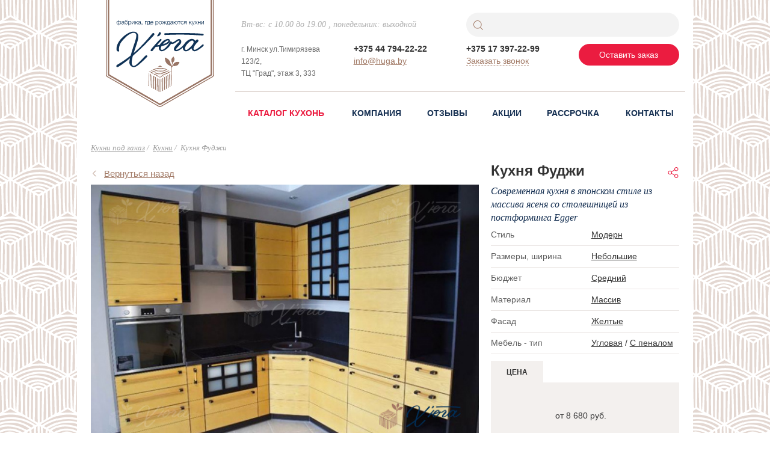

--- FILE ---
content_type: text/html; charset=UTF-8
request_url: https://huga.by/katalog/fudzhi/
body_size: 109502
content:
<!DOCTYPE html>
<html lang="ru-RU" >
	<head>
		<meta name="format-detection" content="telephone=no">
		<meta name="SKYPE_TOOLBAR" content="SKYPE_TOOLBAR_PARSER_COMPATIBLE">
		<meta name="viewport" content="width=device-width, initial-scale=1.0">
		<title>Кухня Фуджи, купить в Минске</title>
		<link rel="apple-touch-icon" sizes="180x180" href="/local/templates/hugo_copy/favicons/apple-touch-icon.png"/>
		<link rel="icon" type="image/png" sizes="32x32" href="/local/templates/hugo_copy/favicons/favicon-32x32.png"/>
		<link rel="icon" type="image/png" sizes="16x16" href="/local/templates/hugo_copy/favicons/favicon-16x16.png"/>
		<link rel="manifest" href="/local/templates/hugo_copy/favicons/manifest.json"/>
		<link rel="mask-icon" href="/local/templates/hugo_copy/favicons/safari-pinned-tab.svg" color="#5bbad5"/>
		<link rel="shortcut icon" href="/local/templates/hugo_copy/favicons/favicon.ico"/>
		<meta name="msapplication-config" content="/local/templates/hugo_copy/favicons/browserconfig.xml"/>
		<meta name="theme-color" content="#ffffff"/>
		<style>.svg-defs-container{display:none}.js-image {-webkit-transition:opacity .3s;transition:opacity .3s;opacity:0}.js-image.fade-in{opacity:1}</style>
		<meta http-equiv="Content-Type" content="text/html; charset=UTF-8" />
<meta name="keywords" content="Кухни" />
<meta name="description" content="Кухня Фуджи - Современная кухня в японском стиле из массива ясеня со столешницей из постформинга Egger" />
<link rel="canonical" href="https://huga.by/katalog/fudzhi/" />
<link href="/bitrix/js/main/core/css/core.css?15440382893963" type="text/css" rel="stylesheet" />

<script type="text/javascript" data-skip-moving="true">(function(w, d, n) {var cl = "bx-core";var ht = d.documentElement;var htc = ht ? ht.className : undefined;if (htc === undefined || htc.indexOf(cl) !== -1){return;}var ua = n.userAgent;if (/(iPad;)|(iPhone;)/i.test(ua)){cl += " bx-ios";}else if (/Android/i.test(ua)){cl += " bx-android";}cl += (/(ipad|iphone|android|mobile|touch)/i.test(ua) ? " bx-touch" : " bx-no-touch");cl += w.devicePixelRatio && w.devicePixelRatio >= 2? " bx-retina": " bx-no-retina";var ieVersion = -1;if (/AppleWebKit/.test(ua)){cl += " bx-chrome";}else if ((ieVersion = getIeVersion()) > 0){cl += " bx-ie bx-ie" + ieVersion;if (ieVersion > 7 && ieVersion < 10 && !isDoctype()){cl += " bx-quirks";}}else if (/Opera/.test(ua)){cl += " bx-opera";}else if (/Gecko/.test(ua)){cl += " bx-firefox";}if (/Macintosh/i.test(ua)){cl += " bx-mac";}ht.className = htc ? htc + " " + cl : cl;function isDoctype(){if (d.compatMode){return d.compatMode == "CSS1Compat";}return d.documentElement && d.documentElement.clientHeight;}function getIeVersion(){if (/Opera/i.test(ua) || /Webkit/i.test(ua) || /Firefox/i.test(ua) || /Chrome/i.test(ua)){return -1;}var rv = -1;if (!!(w.MSStream) && !(w.ActiveXObject) && ("ActiveXObject" in w)){rv = 11;}else if (!!d.documentMode && d.documentMode >= 10){rv = 10;}else if (!!d.documentMode && d.documentMode >= 9){rv = 9;}else if (d.attachEvent && !/Opera/.test(ua)){rv = 8;}if (rv == -1 || rv == 8){var re;if (n.appName == "Microsoft Internet Explorer"){re = new RegExp("MSIE ([0-9]+[\.0-9]*)");if (re.exec(ua) != null){rv = parseFloat(RegExp.$1);}}else if (n.appName == "Netscape"){rv = 11;re = new RegExp("Trident/.*rv:([0-9]+[\.0-9]*)");if (re.exec(ua) != null){rv = parseFloat(RegExp.$1);}}}return rv;}})(window, document, navigator);</script>

<link href="/bitrix/js/ui/fonts/opensans/ui.font.opensans.css?16031088512003" type="text/css"  rel="stylesheet" />
<link href="/bitrix/js/main/popup/dist/main.popup.bundle.css?160634007026445" type="text/css"  rel="stylesheet" />
<link href="/local/templates/hugo_copy/assets/css/styles.css?1553200840159117" type="text/css"  data-template-style="true"  rel="stylesheet" />
<link href="/local/templates/hugo_copy/assets/css/custom.css?158183399618442" type="text/css"  data-template-style="true"  rel="stylesheet" />
<link href="/bitrix/templates/.default/ajax/ajax.css?1544038268448" type="text/css"  data-template-style="true"  rel="stylesheet" />
<link href="/local/components/unt/kitchen.calculator/templates/.default/style.css?15529986249519" type="text/css"  data-template-style="true"  rel="stylesheet" />






<!-- dev2fun module opengraph -->
<meta property="og:title" content="Кухня Фуджи, купить в Минске">
<meta property="og:description" content="Кухня Фуджи - Современная кухня в японском стиле из массива ясеня со столешницей из постформинга Egger">
<meta property="og:url" content="https://huga.by/katalog/fudzhi/">
<meta property="og:type" content="website">
<meta property="og:site_name" content="Кухни под заказ - Хьюга">
<meta property="og:image" content="https://huga.by/local/hugge_logo.jpg">
<!-- /dev2fun module opengraph -->

		<!-- Google Tag Manager -->
			<script data-skip-moving="true">(function(w,d,s,l,i){w[l]=w[l]||[];w[l].push({'gtm.start':new Date().getTime(),event:'gtm.js'});var f=d.getElementsByTagName(s)[0],j=d.createElement(s),dl=l!='dataLayer'?'&l='+l:'';j.async=true;j.src='https://www.googletagmanager.com/gtm.js?id='+i+dl;f.parentNode.insertBefore(j,f);})(window,document,'script','dataLayer','GTM-WZ39ZM3');</script>
		<!-- End Google Tag Manager -->
	</head>
	<body itemscope itemtype="http://schema.org/WebPage">
		<div class="svg-defs-container"><svg xmlns="http://www.w3.org/2000/svg"><symbol id="top-logo" viewBox="0 0 353.971 284.045"><path d="M349.667.805l-1.396-.807L5.69 0 4.294.814C1.646 2.35.003 5.206.003 8.266L0 178.22c0 3.07 1.65 5.93 4.31 7.463l168.376 97.213c1.306.75 2.792 1.148 4.298 1.148 1.508 0 2.997-.398 4.31-1.154l168.373-97.21c2.653-1.536 4.302-4.395 4.302-7.46V8.266c0-3.064-1.648-5.922-4.303-7.46zm1.302 177.415c0 2-1.076 3.862-2.806 4.864l-168.37 97.208c-.855.493-1.826.752-2.81.752-.982 0-1.95-.26-2.803-.75L5.81 183.087c-1.733-1-2.81-2.864-2.81-4.866L3.003 8.266c0-1.996 1.072-3.857 2.797-4.86l.7-.405L347.466 3l.698.404c1.73 1.002 2.806 2.867 2.806 4.864V178.22z" fill="#997566"/><path d="M346.66 6H7.307c-.804.47-1.303 1.337-1.303 2.266L6 178.22c0 .933.502 1.802 1.31 2.268l168.368 97.208c.397.228.85.35 1.307.35.458 0 .91-.12 1.31-.352l168.367-97.206c.806-.467 1.308-1.336 1.308-2.267V8.268c0-.932-.5-1.8-1.31-2.268zM176.985 272.4L11.24 176.708V11.237l331.492.002-.003 165.47-165.746 95.69z" fill="#997566"/><path d="M237.798 139.364c-.11-.036-2.72-.877-6.068-.877-2.648 0-5 .524-6.99 1.558-4.702 2.444-7.03 7.526-7.783 9.497-.083.048-.162.104-.233.174-.598.592-1.18 1.2-1.725 1.825.745-4.19 1.744-9.21 1.76-9.283.025-.128.023-.255.006-.378 1.595-1.32 4.693-4.34 5.52-8.49 1.106-5.536-2.293-10.79-2.438-11.01-.103-.157-.263-.265-.446-.302-.182-.036-.372 0-.527.106-.22.148-5.37 3.678-6.476 9.217-.904 4.523 1.196 8.854 2.076 10.41-.072.365-1.092 5.49-1.833 9.692-.717-.836-1.425-1.24-1.557-1.31.07-2.637-.176-9.543-4.122-15.31-4.883-7.14-13.45-9.63-13.812-9.73-.197-.057-.412-.022-.583.095-.172.117-.282.303-.302.51-.036.374-.82 9.26 4.064 16.398 4.154 6.072 10.97 8.78 13.136 9.516.103.242.283.45.534.58.02.01 2 1.06 1.908 3.986-.035.37-.062.92-.083 1.61-.042.398-.05.807-.028 1.225-.05 2.867-.03 7.102.004 10.854l-17.158-9.906c-.276.086-.58.092-.875-.01-15.068-5.287-27.925-1.687-36.287 1.48-.14.053-.283.077-.424.085l-15.266 8.813 1.793 1.035c3.68-3.017 13.08-7.992 24.99-9.926 10.8-1.753 26.893-1.454 42.43 9.812l.805-.465c.013 1.282.028 2.48.042 3.523-.43 8.497-.425 32.426.695 40.24l1.483-.856V178.7c.13-.192.205-.422.2-.67 0-.143-.185-11.042-.13-17.454.117-.225.166-.488.114-.757-.053-.274-.08-.54-.095-.806.006-.337.013-.653.02-.943.246-2.255 1.82-4.31 4.08-6.566 1.087.255 2.884.58 4.97.58 2.647 0 5-.524 6.99-1.558 5.78-3.004 7.973-9.997 8.063-10.293.114-.366-.085-.75-.447-.87z" fill="#997566"/><path d="M186.482 188.773l-1.867 1.078c.01.08.017.16.013.243-.14 3.098-.75 32.15-.907 41.155l3.106-1.792c.82-3.65.213-22.344-.086-31.56-.125-3.842-.23-7.08-.258-9.123zM172.042 222.138c-.088 4.25-.17 8.293-.158 9.803l3.886 2.245v-40.88l-3.63-2.095c.388 5.2.18 17.568-.098 30.928zM178.634 193.305v40.88l2.293-1.324c-.01-.07-.02-.138-.018-.21.093-6.137.67-33.845.882-41.17l-3.158 1.825zM168.094 185.566l2.044 1.18c3.42-2.42 8.904-2.96 13.268.496l1.995-1.152c-2.97-2.37-9.898-5.578-17.306-.524zM172.928 188.358l4.274 2.467 3.547-2.048c-2.79-1.7-5.765-1.356-7.822-.42zM162 226.235l1.974 1.14.135-9.22c.163-11.34.41-28.41.478-31.307l-2.145-1.238c-1.2 8.668-.594 38.278-.442 40.625zM169.127 189.47l-1.78-1.03c-.094 5.214-.304 19.728-.45 29.756-.076 5.25-.137 9.424-.16 10.775l2.365 1.366c.018-1.764.073-4.462.15-8.254.23-11.082.615-29.63-.084-32.26-.03-.12-.04-.237-.04-.353zM186.32 155.21l-9.118-5.265-9.893 5.712c5.546-1.15 11.963-1.637 19.01-.448zM142.064 173.844l-1.698-.98v40.88l2.815 1.625c-.37-8.293-1.054-32.5-1.286-40.832-.007-.252.06-.487.17-.694zM155.39 181.538c.19 7.015.947 37.887.072 40.922l3.692 2.132c-.216-7.533-.6-33.425.714-40.468l-4.48-2.586zM146.043 217.022l1.015.586c.123-8.74 1.165-35.35 1.428-40.055l-3.78-2.182c.432 15.43 1.096 37.554 1.337 41.652zM152.592 179.922l-1.4-.808c-.393 7.9-1.37 35.015-1.363 40.093l3.082 1.78c.472-5.14-.16-36.727-.35-40.73-.005-.116.008-.226.03-.335zM209.008 175.768l-3.23 1.865c-.19 3.284.07 10.75.346 18.64.295 8.47.6 17.176.38 21.82l3.47-2.002c-1.31-6.882-1.316-30.657-.966-40.322zM169.027 164.246c-10.815 1.755-19.186 6.08-22.82 8.685l2.972 1.716.012-.01c12.292-7.438 24.32-10.296 35.757-8.493 9.108 1.436 15.907 5.55 20.233 8.526l3.173-1.833c-14.445-9.994-29.29-10.222-39.33-8.59zM197.547 182.385l-2.55 1.472c-.134 7.06.294 32.546.98 40.316l2.323-1.342c.02-.044.036-.09.06-.135.61-2.004.013-17.227-.383-27.325-.21-5.35-.395-10.122-.43-12.985zM202.935 179.274l-2.596 1.5c-.055 2.22.167 7.913.425 14.487.58 14.775.763 22.178.55 25.832l2.258-1.304c.464-3.328.093-13.99-.236-23.417-.236-6.755-.46-13.203-.402-17.096zM192.193 185.476l-2.925 1.69c0 .01.003.023.003.036-.04 1.474.092 5.502.257 10.603.496 15.278.687 24.98.277 29.932l3.535-2.04c-.807-6.498-1.182-31.83-1.147-40.22z" fill="#997566"/><path d="M156.555 178.904l3.256 1.88c12.133-7.783 25.554-4.707 33.82.555l2.863-1.654c-7.524-4.36-25.884-11.137-39.938-.782z" fill="#997566"/><path d="M162.56 182.37l2.893 1.67c8.926-6.91 18.296-3.468 22.508.573l2.885-1.665c-4.667-2.562-16.326-7.44-28.286-.578zM151.95 176.245l1.99 1.15c16.255-12.986 38.125-3.932 45.302.704l3.26-1.884c-6.953-4.684-24.584-14.994-50.553.03z" fill="#997566"/><g><path d="M45.942 146.468c-1.284.763-2.527 1.592-3.73 2.473-1.776 1.302-2.075 3.45-1.197 4.822 1.146 1.792 3.86 1.627 5.674.54 38.688-23.188 89.527-74.864 111.677-99.394 1.72-1.904 1.57-3.803-.038-5.41-2.272-2.272-4.56-.258-5.765 1.224-28.004 34.44-59.227 67.58-106.623 95.746z" fill="#135"/><path d="M105.14 151.708c11.7-7.812 30.56-27.238 31.444-28.342 1.907-2.383.753-3.423.198-3.922-1.53-1.38-3.04-1.408-4.842-.157-4.04 2.805-29.967 34.494-37.918 32.31-6.188-1.702-5.6-11.612-5.108-15.164.877-9.24 3.954-18.444 6.62-27.283 3.45-11.446 7.81-22.667 11.04-34.167 1.922-6.842 4.717-18.593.17-24.973-2.474-3.47-5.685-5.236-11.438-5.777-2.867-.272-5.864.066-8.767.985-20.478 6.482-48.593 33.265-45.09 56.46.327 2.16 1.68 3.463 3.78 4.35 1.475.627 2.523.547 3.613-.305.383-.3 1.016-.765.426-2.937-1.617-5.948 1.085-19.054 7.307-26.823C81.243 45.166 97.774 44.71 101.89 50.99c3.423 5.223-.837 18.233-2.777 24.21-6.524 20.092-19.192 56.92-17.66 67.188 1.002 6.704 4.793 10.832 10.312 12.322 4.88 1.318 10.606-1.153 13.375-3.002zM180.786 67.607c-1.316-.645-2.712-.61-3.873.6-16.005 16.718-27.7 31.254-28.55 32.557-1.574 2.406.058 4.124 1.35 4.51 2.718.817 4.627-1.58 5.796-3.12 4.395-5.795 15.5-20.31 25.3-30.173 2.046-2.057.3-4.215-.024-4.373zM173.685 47.555c-1.135 3.59-1.963 5.434-4.213 7.91-.264.292-2.506 2.43-.784 3.1 4.55 1.77 14.114-7.602 10.287-11.603-.447-.467-1.423-.97-2.498-1.028-1.177-.06-2.388.344-2.792 1.62zM310.484 56.206c-.136.003-.273-.005-.412-.015-37.458-2.738-71.52-3.862-116.722-1.642-1.676.082-3.07-1.093-3.09-2.567-.02-1.472 1.335-2.712 3.023-2.768 43.124-1.43 92.59-.727 117.617 1.67 1.672.16 2.843 1.48 2.614 2.945-.21 1.344-1.523 2.345-3.03 2.38z" fill="#135"/><path d="M210.258 74.617c-2.416.863-3.957 4.86-4.184 5.196-5.637 9.963-22.18 28.017-26.196 19.348-3.76-8.117 18.773-32.795 23.964-26.83 1.632-1.187 2.47-1.748 2.693-3.486-2.465-1.956-5.792-1.91-8.814-1.093-8.333 2.253-14.28 7.794-19.415 14.38-2.255 2.89-3.93 6.113-4.755 9.697-1.4 6.08 1.3 10.873 5.38 12.867 6.174 3.02 16.082-3.425 22.99-9.73 3.363-3.07 11.442-12.983 11.085-18.43-.105-1.595-.588-2.688-2.747-1.917zM286.638 85.692c2.858-3.513 5.955-6.824 9.127-10.053 1.816-1.85 1.86-4.036.31-5.73-1.566-1.715-3.35-1.795-5.426-.055-.31.258-2.157 2.077-3.56 3.66-.983-2.404-2.75-4.254-4.907-5.323-4.586-2.272-10.146-.866-14.517 1.232-4.51 2.164-8.243 5.5-11.492 9.263-1.98 2.29-3.8 4.744-5.33 7.358-1.016 1.736-2.167 3.738-2.373 5.782-.506 5.044.616 10.284 5.38 12.867 2.02 1.095 4.58.942 6.956.595 3.31-.483 9.115-4.456 10.79-5.63-.085.3 13.44-12 15.042-13.968zM263.67 99.654c-8.753 6.506-13.386-3.463-1.41-17 10.64-12.03 17.106-12.067 18.973-8.927 2.395 4.026.328 8.27-5.454 14.603-5.593 6.125-9.318 9.25-12.11 11.324z" fill="#123256"/><path d="M312.502 84.28c-1.428-1.344-3.242.704-5.122 2.4-5.015 4.525-10.335 9.022-16.243 12.34-2.674 1.503-6.985 4.1-8.82.142-1.475-3.187 1.108-8.926 5.097-14.362-.06-.314-.11-.628-.15-.943-1.164-1.833-1.762-4.502-1.81-7.128-1.662 1.677-3.222 3.493-4.71 5.402-2.255 2.89-3.93 6.114-4.755 9.698-1.4 6.08 1.3 10.873 5.378 12.867 3.498 1.71 7.43.548 10.72-1.077 3.354-1.655 6.6-3.76 9.695-5.856 3.703-2.507 7.166-5.367 10.37-8.483 1.812-1.762 1.78-3.65.35-5zM162.25 92l-.297-4.764c16.56-1.032 27.118-3.976 33.44-7.05 2.37-1.152 4.144-2.322 5.416-3.417 1.368-1.178 3.802-4.014 2.342-5.006-.57-.387-2.345-.88-4.916.205l-1.59-3.772c3.135-1.406 7.694-1.44 9.89.647 1.658 1.58 2.12 3.974 1.236 6.404-2.507 6.88-15.782 14.895-45.523 16.75zM253.48 88.504c-2.08.086.537-7.236-.643-5.552-4.89 6.98-11.366 12.032-16.317 15.02-3.33 2.008-6.18 3.337-8.24 3.21-7.296-.445 12.895-15.416 14.786-22.143 1.258-4.476.154-9.084-4.374-11.21-5.09-2.392-13.015 5.424-18.187 8.31-2.89 1.612-3.825 2.483-5.815 1.295-2.215-1.322-1.29-3.805-4.432-2.82-1.47.463.905 6.54 1.44 7.106 3.412 3.482 11.55-1.605 14.586-3.875 7.862-5.878 10.793-7.048 11.458-5.18.71 1.998-2.08 4.464-3.296 5.79-1.73 1.885-4.983 5.098-8.014 8.66-11.72 13.77-2.853 17.524-1.27 18.016 9.95 3.098 29.805-16.688 28.317-16.626z" fill="#123256"/></g></symbol><symbol id="top-logo-xs" viewBox="0 0 364.7 334.1"><g><g><path fill="#113355" d="M55,44.3c0,1.7-0.4,3-1.2,4c-0.8,1-1.7,1.5-2.9,1.5c-0.6,0-1.1-0.1-1.5-0.4c-0.5-0.3-0.8-0.6-1.1-1h0v5l-1.3,0v-5c0,0,0,0,0,0c-0.2,0.4-0.6,0.8-1.1,1c-0.5,0.3-1,0.4-1.5,0.4c-1.1,0-2.1-0.5-2.9-1.5c-0.8-1-1.2-2.3-1.2-4c0-1.8,0.4-3.2,1.1-4.1c0.7-1,1.7-1.4,3-1.4c1.2,0,2,0.5,2.6,1.4h0V35h1.3v5.1h0c0.6-0.9,1.4-1.4,2.6-1.4c1.3,0,2.3,0.5,3,1.4C54.6,41.1,55,42.5,55,44.3z M47,46.4V42c0-0.6-0.2-1.2-0.7-1.6c-0.4-0.4-1-0.6-1.6-0.6c-0.9,0-1.7,0.4-2.3,1.1s-0.9,1.9-0.9,3.4c0,1.5,0.3,2.6,0.8,3.3c0.6,0.7,1.3,1.1,2.3,1.1c0.7,0,1.2-0.2,1.7-0.6C46.8,47.6,47,47.1,47,46.4z M53.7,44.3c0-1.5-0.3-2.6-0.9-3.4s-1.3-1.1-2.3-1.1c-0.6,0-1.2,0.2-1.6,0.6c-0.4,0.4-0.7,1-0.7,1.6v4.4c0,0.7,0.2,1.2,0.7,1.6c0.4,0.4,1,0.6,1.7,0.6c1,0,1.7-0.4,2.3-1.1C53.4,46.9,53.7,45.7,53.7,44.3z"></path><path fill="#113355" d="M66.1,48.4v1c-0.3,0.1-0.6,0.2-1,0.2c-0.6,0-0.9-0.2-1.1-0.5c-0.2-0.3-0.3-0.8-0.3-1.4c-0.9,1.4-2.2,2.1-3.9,2.1c-1.1,0-1.9-0.3-2.5-0.8c-0.6-0.5-0.9-1.2-0.9-2.1c0-1.9,1.3-3,3.9-3.2c0.1,0,0.3,0,0.6-0.1c0.2,0,0.4,0,0.5-0.1c0.1,0,0.3,0,0.4-0.1c0.2,0,0.3,0,0.4-0.1s0.2,0,0.3-0.1c0.1,0,0.2-0.1,0.3-0.1c0.1,0,0.2-0.1,0.2-0.1c0.1,0,0.2-0.1,0.2-0.1c0.2-0.2,0.4-0.5,0.4-1c0-0.8-0.2-1.4-0.7-1.7c-0.5-0.3-1.1-0.5-2-0.5c-0.9,0-1.6,0.2-2,0.6c-0.5,0.4-0.7,1-0.8,1.9h-1.2c0.1-1.1,0.4-2,1.2-2.6c0.7-0.6,1.7-0.9,3-0.9c1.2,0,2.1,0.3,2.8,0.8c0.7,0.5,1,1.3,1,2.2v5.7c0,0.3,0,0.5,0,0.6s0.1,0.2,0.2,0.3c0.1,0.1,0.3,0.2,0.5,0.2C65.8,48.5,66,48.5,66.1,48.4z M63.7,43.8c-0.1,0.1-0.3,0.2-0.6,0.3c-0.3,0.1-0.5,0.2-0.8,0.2c-0.2,0-0.6,0.1-1.2,0.2c-0.1,0-0.2,0-0.3,0c-0.4,0.1-0.8,0.1-1.1,0.2c-0.3,0.1-0.6,0.2-1,0.3c-0.4,0.2-0.6,0.4-0.8,0.6c-0.2,0.3-0.3,0.6-0.3,1c0,0.6,0.2,1.1,0.6,1.4c0.4,0.4,1,0.5,1.7,0.5c1,0,1.8-0.3,2.5-0.9s1-1.4,1-2.3V43.8z"></path><path fill="#113355" d="M75.5,40.4c0.9,1,1.3,2.3,1.3,3.9c0,1.6-0.4,2.9-1.3,3.9c-0.9,1-2.1,1.5-3.5,1.5c-0.9,0-1.7-0.2-2.4-0.5c-0.7-0.3-1.2-0.8-1.5-1.4c-0.4-0.6-0.6-1.3-0.8-2c-0.1-0.7-0.2-1.5-0.2-2.4c0-2.7,0.4-4.7,1.3-6c0.5-0.7,1-1.2,1.7-1.5s1.5-0.5,2.5-0.6l1-0.1c0.5,0,0.9-0.1,1.1-0.2c0.2-0.1,0.3-0.2,0.4-0.4h1.4c-0.1,0.6-0.4,1-0.8,1.2c-0.4,0.2-1.1,0.4-2,0.4l-1.5,0.1c-1.2,0.1-2.1,0.5-2.7,1.3c-0.6,0.8-1.1,2-1.3,3.6h0.1c0.4-0.7,0.9-1.3,1.6-1.7s1.5-0.6,2.3-0.6C73.5,39,74.7,39.5,75.5,40.4z M75.6,44.3c0-1.3-0.3-2.3-1-3.1S73.1,40,72,40c-1.1,0-2,0.4-2.6,1.2s-1,1.8-1,3.1c0,1.3,0.3,2.3,1,3.1c0.7,0.8,1.5,1.2,2.6,1.2c1,0,1.9-0.4,2.6-1.2C75.2,46.7,75.6,45.6,75.6,44.3z"></path><path fill="#113355" d="M80,39v2c0.8-1.5,2-2.3,3.7-2.3c1.4,0,2.6,0.5,3.4,1.5c0.9,1,1.3,2.4,1.3,4c0,1.6-0.4,3-1.3,4c-0.9,1-2,1.5-3.4,1.5c-1.8,0-3-0.8-3.7-2.3v5.8h-1.2V39H80z M86.1,41c-0.6-0.8-1.5-1.2-2.6-1.2s-2,0.4-2.6,1.2c-0.6,0.8-0.9,1.9-0.9,3.3c0,1.4,0.3,2.4,1,3.2c0.6,0.8,1.5,1.2,2.6,1.2c1.1,0,1.9-0.4,2.6-1.2c0.6-0.8,1-1.9,1-3.2C87.1,42.9,86.8,41.8,86.1,41z"></path><path fill="#113355" d="M98.9,49.4h-1.3v-8.9L92,49.4h-1.6V39h1.3v8.9l5.6-8.9h1.6V49.4z"></path><path fill="#113355"  d="M105.6,43.1l4.7,6.4h-1.6l-4-5.5l-2.1,2v3.5h-1.3V39h1.3v5.3l5.8-5.3h1.7L105.6,43.1z"></path><path fill="#113355" d="M120.6,48.4v1c-0.3,0.1-0.6,0.2-1,0.2c-0.6,0-0.9-0.2-1.1-0.5c-0.2-0.3-0.3-0.8-0.3-1.4c-0.9,1.4-2.2,2.1-3.9,2.1c-1.1,0-1.9-0.3-2.5-0.8c-0.6-0.5-0.9-1.2-0.9-2.1c0-1.9,1.3-3,3.9-3.2c0.1,0,0.3,0,0.6-0.1c0.2,0,0.4,0,0.5-0.1c0.1,0,0.3,0,0.4-0.1c0.2,0,0.3,0,0.4-0.1s0.2,0,0.3-0.1c0.1,0,0.2-0.1,0.3-0.1c0.1,0,0.2-0.1,0.2-0.1c0.1,0,0.2-0.1,0.2-0.1c0.2-0.2,0.4-0.5,0.4-1c0-0.8-0.2-1.4-0.7-1.7c-0.5-0.3-1.1-0.5-2-0.5c-0.9,0-1.6,0.2-2,0.6c-0.5,0.4-0.7,1-0.8,1.9h-1.2c0.1-1.1,0.4-2,1.2-2.6c0.7-0.6,1.7-0.9,3-0.9c1.2,0,2.1,0.3,2.8,0.8c0.7,0.5,1,1.3,1,2.2v5.7c0,0.3,0,0.5,0,0.6s0.1,0.2,0.2,0.3c0.1,0.1,0.3,0.2,0.5,0.2C120.2,48.5,120.4,48.5,120.6,48.4z M118.1,43.8c-0.1,0.1-0.3,0.2-0.6,0.3c-0.3,0.1-0.5,0.2-0.8,0.2c-0.2,0-0.6,0.1-1.2,0.2c-0.1,0-0.2,0-0.3,0c-0.4,0.1-0.8,0.1-1.1,0.2c-0.3,0.1-0.6,0.2-1,0.3c-0.4,0.2-0.6,0.4-0.8,0.6c-0.2,0.3-0.3,0.6-0.3,1c0,0.6,0.2,1.1,0.6,1.4c0.4,0.4,1,0.5,1.7,0.5c1,0,1.8-0.3,2.5-0.9s1-1.4,1-2.3V43.8z"></path><path fill="#113355"  d="M124.4,47.4v1.5c0,0.9-0.1,1.6-0.3,2.2s-0.7,1-1.4,1.2v-0.9c0.6-0.2,0.9-0.9,0.9-1.9h-0.8v-2.1H124.4z"></path><path fill="#113355" d="M140.2,40.1h-5.6v9.3h-1.3V39h6.9V40.1z"></path><path fill="#113355" d="M150.2,52.8h-1.3v-3.3h-8.4v3.3h-1.3v-4.4h1.2c1-1.8,1.4-4.4,1.4-8V39h6.8v9.3h1.5V52.8z M147.5,48.4v-8.3h-4.3v0.7c0,3.3-0.5,5.8-1.4,7.6H147.5z"></path><path fill="#113355" d="M160.3,46c-0.2,1.2-0.7,2.1-1.5,2.8s-1.8,1-3,1c-1.4,0-2.6-0.5-3.5-1.5c-0.9-1-1.3-2.3-1.3-4c0-1.6,0.4-3,1.3-4c0.9-1,2-1.6,3.4-1.6c1.5,0,2.6,0.5,3.4,1.6c0.8,1,1.2,2.3,1.2,3.9v0.4h-8c0,1.2,0.3,2.2,0.9,3c0.6,0.8,1.5,1.2,2.6,1.2c1.7,0,2.8-0.9,3.2-2.7H160.3z M159.1,43.5c-0.1-1.2-0.4-2.1-1-2.7c-0.6-0.7-1.4-1-2.4-1c-1.1,0-1.9,0.3-2.4,1c-0.5,0.7-0.9,1.6-1,2.7H159.1z"></path><path fill="#113355" d="M169,39v2c0.8-1.5,2-2.3,3.7-2.3c1.4,0,2.6,0.5,3.4,1.5c0.9,1,1.3,2.4,1.3,4c0,1.6-0.4,3-1.3,4c-0.9,1-2,1.5-3.4,1.5c-1.8,0-3-0.8-3.7-2.3v5.8h-1.2V39H169z M175.2,41c-0.6-0.8-1.5-1.2-2.6-1.2s-2,0.4-2.6,1.2c-0.6,0.8-0.9,1.9-0.9,3.3c0,1.4,0.3,2.4,1,3.2c0.6,0.8,1.5,1.2,2.6,1.2c1.1,0,1.9-0.4,2.6-1.2c0.6-0.8,1-1.9,1-3.2C176.1,42.9,175.8,41.8,175.2,41z"></path><path fill="#113355" d="M183.9,38.7c1.5,0,2.7,0.5,3.6,1.5c0.9,1,1.3,2.4,1.3,4.1c0,1.7-0.4,3-1.3,4c-0.9,1-2.1,1.5-3.6,1.5c-1.5,0-2.7-0.5-3.6-1.5c-0.9-1-1.3-2.3-1.3-4c0-1.7,0.4-3,1.3-4C181.1,39.2,182.4,38.7,183.9,38.7z M186.5,41c-0.7-0.8-1.5-1.2-2.7-1.2c-1.1,0-2,0.4-2.7,1.2s-1,1.9-1,3.2c0,1.4,0.3,2.5,1,3.3c0.7,0.8,1.6,1.2,2.7,1.2c1.1,0,2-0.4,2.6-1.2c0.6-0.8,1-1.9,1-3.2C187.5,42.9,187.2,41.8,186.5,41z"></path><path fill="#113355" d="M194.4,44.2l-3.9,5.2H189l4.5-6.1l-4.1-4.3h1.7l4.8,5.3V39h1.3v5.3l4.8-5.3h1.7l-4.1,4.3l4.5,6.1h-1.6l-3.9-5.2l-1.6,1.6v3.6H196v-3.6L194.4,44.2z"></path><path fill="#113355" d="M215.2,52.8h-1.3v-3.3h-8.4v3.3h-1.3v-4.4h1.2c1-1.8,1.4-4.4,1.4-8V39h6.8v9.3h1.5V52.8z M212.5,48.4v-8.3h-4.3v0.7c0,3.3-0.5,5.8-1.4,7.6H212.5z"></path><path fill="#113355" d="M225.8,48.4v1c-0.3,0.1-0.6,0.2-1,0.2c-0.6,0-0.9-0.2-1.1-0.5c-0.2-0.3-0.3-0.8-0.3-1.4c-0.9,1.4-2.2,2.1-3.9,2.1c-1.1,0-1.9-0.3-2.5-0.8c-0.6-0.5-0.9-1.2-0.9-2.1c0-1.9,1.3-3,3.9-3.2c0.1,0,0.3,0,0.6-0.1c0.2,0,0.4,0,0.5-0.1c0.1,0,0.3,0,0.4-0.1c0.2,0,0.3,0,0.4-0.1s0.2,0,0.3-0.1c0.1,0,0.2-0.1,0.3-0.1c0.1,0,0.2-0.1,0.2-0.1c0.1,0,0.2-0.1,0.2-0.1c0.2-0.2,0.4-0.5,0.4-1c0-0.8-0.2-1.4-0.7-1.7c-0.5-0.3-1.1-0.5-2-0.5c-0.9,0-1.6,0.2-2,0.6c-0.5,0.4-0.7,1-0.8,1.9h-1.2c0.1-1.1,0.4-2,1.2-2.6c0.7-0.6,1.7-0.9,3-0.9c1.2,0,2.1,0.3,2.8,0.8c0.7,0.5,1,1.3,1,2.2v5.7c0,0.3,0,0.5,0,0.6s0.1,0.2,0.2,0.3c0.1,0.1,0.3,0.2,0.5,0.2C225.5,48.5,225.6,48.5,225.8,48.4z M223.3,43.8c-0.1,0.1-0.3,0.2-0.6,0.3c-0.3,0.1-0.5,0.2-0.8,0.2c-0.2,0-0.6,0.1-1.2,0.2c-0.1,0-0.2,0-0.3,0c-0.4,0.1-0.8,0.1-1.1,0.2c-0.3,0.1-0.6,0.2-1,0.3c-0.4,0.2-0.6,0.4-0.8,0.6c-0.2,0.3-0.3,0.6-0.3,1c0,0.6,0.2,1.1,0.6,1.4c0.4,0.4,1,0.5,1.7,0.5c1,0,1.8-0.3,2.5-0.9s1-1.4,1-2.3V43.8z"></path><path fill="#113355" d="M235.7,38.7c1.5,0,2.7,0.5,3.6,1.5c0.9,1,1.3,2.4,1.3,4.1c0,1.7-0.4,3-1.3,4c-0.9,1-2.1,1.5-3.6,1.5c-1.5,0-2.7-0.5-3.5-1.4c-0.9-0.9-1.4-2.2-1.4-3.8h-2.4v4.9h-1.3V39h1.3v4.4h2.4c0.1-1.5,0.7-2.6,1.5-3.5C233.2,39.2,234.3,38.7,235.7,38.7z M238.4,41c-0.7-0.8-1.5-1.2-2.7-1.2c-1.1,0-2,0.4-2.7,1.2s-1,1.9-1,3.2c0,1.4,0.3,2.5,1,3.3c0.7,0.8,1.6,1.2,2.7,1.2c1.1,0,2-0.4,2.6-1.2c0.6-0.8,1-1.9,1-3.2C239.3,42.9,239,41.8,238.4,41z"></path><path fill="#113355" d="M250,40.1h-3.9v9.3h-1.3v-9.3H241V39h9V40.1z"></path><path fill="#113355" d="M259.6,45.7c-0.2,1.2-0.6,2.2-1.4,2.9c-0.8,0.7-1.8,1.1-3,1.1c-1.5,0-2.6-0.5-3.5-1.5c-0.9-1-1.3-2.3-1.3-3.9c0-1.7,0.4-3.1,1.3-4.1c0.9-1,2.1-1.5,3.5-1.5c1.2,0,2.2,0.3,2.9,1c0.8,0.6,1.2,1.5,1.3,2.6h-1.3c-0.3-1.7-1.3-2.5-3-2.5c-1.1,0-2,0.4-2.6,1.2c-0.6,0.8-1,1.9-1,3.3c0,1.4,0.3,2.4,0.9,3.3c0.6,0.8,1.5,1.2,2.5,1.2c0.9,0,1.6-0.3,2.1-0.8c0.6-0.5,0.9-1.3,1-2.2H259.6z"></path><path fill="#113355" d="M269.4,49.4h-1.3v-4.4h-2.6l-3.7,4.4h-1.7l3.9-4.4c-0.9-0.1-1.7-0.4-2.3-0.9c-0.6-0.5-0.8-1.2-0.8-2.1c0-0.9,0.3-1.6,0.9-2.2c0.6-0.5,1.3-0.8,2.3-0.8h5.3V49.4z M268.1,40.1h-3.7c-0.7,0-1.2,0.2-1.6,0.5c-0.4,0.3-0.6,0.8-0.6,1.4c0,0.6,0.2,1.1,0.6,1.4c0.4,0.3,0.9,0.5,1.6,0.5h3.7V40.1z"></path><path fill="#113355"  d="M281.8,43.1l4.7,6.4h-1.6l-4-5.5l-2.1,2v3.5h-1.3V39h1.3v5.3l5.8-5.3h1.7L281.8,43.1z"></path><path fill="#113355" d="M295.7,39l-4.1,10.8c-0.5,1.4-1,2.3-1.3,2.8c-0.4,0.5-1,0.8-1.7,0.8c-0.3,0-0.7,0-1.1-0.1v-1.1c0.4,0.1,0.7,0.1,0.9,0.1c0.5,0,0.9-0.2,1.2-0.6c0.3-0.4,0.6-1,0.9-2c0.1-0.2,0.1-0.3,0.2-0.4L286.4,39h1.4l2.8,7.2c0.1,0.3,0.3,0.9,0.6,1.8c0.4-1.1,0.6-1.8,0.6-2l2.6-7H295.7z"></path><path fill="#113355" d="M305.1,39l-3.7,4.9l4.1,5.6h-1.6l-2.8-3.8c0-0.1-0.1-0.1-0.2-0.2c-0.1-0.1-0.1-0.2-0.2-0.3c-0.1-0.1-0.1-0.2-0.2-0.3c-0.1,0.2-0.3,0.5-0.5,0.8l-2.8,3.8h-1.5l4-5.5l-3.7-4.9h1.6l2.3,3c0.1,0.1,0.2,0.3,0.3,0.5c0.1,0.2,0.2,0.4,0.3,0.5c0.4-0.6,0.6-0.9,0.7-1l2.3-3H305.1z"></path><path fill="#113355" d="M315.2,49.4H314v-4.9H308v4.9h-1.3V39h1.3v4.4h5.9V39h1.3V49.4z"></path><path fill="#113355" d="M326.1,49.4h-1.3v-8.9l-5.6,8.9h-1.6V39h1.3v8.9l5.6-8.9h1.6V49.4z"></path></g><g><g><path fill="#997566" d="M355,5.8L353.6,5L11.1,5L9.7,5.8C7,7.4,5.4,10.2,5.4,13.3l0,210c0,3.1,1.7,5.9,4.3,7.5l168.4,97.2c1.3,0.8,2.8,1.1,4.3,1.1c1.5,0,3-0.4,4.3-1.2L355,230.7c2.7-1.5,4.3-4.4,4.3-7.5l0-210C359.3,10.2,357.7,7.4,355,5.8z M356.3,223.3c0,2-1.1,3.9-2.8,4.9l-168.4,97.2c-0.9,0.5-1.8,0.8-2.8,0.8c-1,0-2-0.3-2.8-0.7L11.2,228.1c-1.7-1-2.8-2.9-2.8-4.9l0-210c0-2,1.1-3.9,2.8-4.9L11.9,8l341,0l0.7,0.4c1.7,1,2.8,2.9,2.8,4.9L356.3,223.3z"></path></g></g><g><path fill="#997566" d="M352,11L12.7,11c-0.8,0.5-1.3,1.3-1.3,2.3l0,210c0,0.9,0.5,1.8,1.3,2.3L181,322.7c0.4,0.2,0.8,0.3,1.3,0.3s0.9-0.1,1.3-0.4L352,225.5c0.8-0.5,1.3-1.3,1.3-2.3l0-210C353.3,12.4,352.8,11.5,352,11z M182.4,317.4L16.6,221.7l0-205.5l331.5,0l0,205.5L182.4,317.4z"></path></g><g><g><path fill="#997566" d="M246.1,181.4c-0.1,0-2.8-0.9-6.4-0.9c-2.8,0-5.2,0.5-7.3,1.6c-4.9,2.6-7.4,7.9-8.2,10c-0.1,0.1-0.2,0.1-0.2,0.2c-0.6,0.6-1.2,1.3-1.8,1.9c0.8-4.4,1.8-9.6,1.8-9.7c0-0.1,0-0.3,0-0.4c1.7-1.4,4.9-4.5,5.8-8.9c1.2-5.8-2.4-11.3-2.6-11.5c-0.1-0.2-0.3-0.3-0.5-0.3c-0.2,0-0.4,0-0.6,0.1c-0.2,0.2-5.6,3.9-6.8,9.7c-0.9,4.7,1.3,9.3,2.2,10.9c-0.1,0.4-1.1,5.8-1.9,10.2c-0.8-0.9-1.5-1.3-1.6-1.4c0.1-2.8-0.2-10-4.3-16c-5.1-7.5-14.1-10.1-14.5-10.2c-0.2-0.1-0.4,0-0.6,0.1c-0.2,0.1-0.3,0.3-0.3,0.5c0,0.4-0.9,9.7,4.3,17.2c4.4,6.4,11.5,9.2,13.8,10c0.1,0.3,0.3,0.5,0.6,0.6c0,0,2.1,1.1,2,4.2c0,0.4-0.1,1-0.1,1.7c0,0.4-0.1,0.8,0,1.3c-0.1,3,0,7.4,0,11.4l-18-10.4c-0.3,0.1-0.6,0.1-0.9,0c-15.8-5.5-29.3-1.8-38,1.6c-0.1,0.1-0.3,0.1-0.4,0.1l-16,9.2l1.9,1.1c3.9-3.2,13.7-8.4,26.2-10.4c11.3-1.8,28.2-1.5,44.5,10.3l0.8-0.5c0,1.3,0,2.6,0,3.7c-0.5,8.9-0.4,34,0.7,42.2l1.6-0.9l0-36.7c0.1-0.2,0.2-0.4,0.2-0.7c0-0.1-0.2-11.6-0.1-18.3c0.1-0.2,0.2-0.5,0.1-0.8c-0.1-0.3-0.1-0.6-0.1-0.8c0-0.4,0-0.7,0-1c0.3-2.4,1.9-4.5,4.3-6.9c1.1,0.3,3,0.6,5.2,0.6c2.8,0,5.2-0.5,7.3-1.6c6.1-3.1,8.4-10.5,8.4-10.8C246.7,181.9,246.4,181.5,246.1,181.4z"></path></g><g><path fill="#997566" d="M192.3,233.2l-2,1.1c0,0.1,0,0.2,0,0.3c-0.1,3.2-0.8,33.7-1,43.1l3.3-1.9c0.9-3.8,0.2-23.4-0.1-33.1C192.4,238.7,192.3,235.3,192.3,233.2z"></path></g><g><path fill="#997566"  d="M177.2,268.1c-0.1,4.5-0.2,8.7-0.2,10.3l4.1,2.4v-42.8l-3.8-2.2C177.7,241.2,177.5,254.1,177.2,268.1z"></path></g><g><path fill="#997566"  d="M184.1,237.9v42.8l2.4-1.4c0-0.1,0-0.1,0-0.2c0.1-6.4,0.7-35.5,0.9-43.1L184.1,237.9z"></path></g><g><path fill="#997566"  d="M173,229.8l2.1,1.2c3.6-2.5,9.3-3.1,13.9,0.5l2.1-1.2C188.1,227.9,180.8,224.5,173,229.8z"></path></g><g><path fill="#997566"  d="M178.1,232.7l4.5,2.6l3.7-2.1C183.4,231.4,180.3,231.8,178.1,232.7z"></path></g><g><path fill="#997566" d="M166.7,272.4l2.1,1.2c0-2.1,0.1-5.6,0.1-9.7c0.2-11.9,0.4-29.8,0.5-32.8l-2.2-1.3C165.9,238.9,166.5,270,166.7,272.4z"></path></g><g><path fill="#997566" d="M174.1,233.9l-1.9-1.1c-0.1,5.5-0.3,20.7-0.5,31.2c-0.1,5.5-0.1,9.9-0.2,11.3l2.5,1.4c0-1.8,0.1-4.7,0.2-8.6c0.2-11.6,0.6-31-0.1-33.8C174.1,234.2,174.1,234,174.1,233.9z"></path></g><g><path fill="#997566" d="M192.1,198l-9.6-5.5l-10.4,6C178,197.3,184.7,196.8,192.1,198z"></path></g><g><path fill="#997566"  d="M145.8,217.5l-1.8-1v42.8l2.9,1.7c-0.4-8.7-1.1-34.1-1.3-42.8C145.6,218,145.6,217.8,145.8,217.5z"></path></g><g><path fill="#997566"  d="M159.7,225.6c0.2,7.4,1,39.7,0.1,42.9l3.9,2.2c-0.2-7.9-0.6-35,0.7-42.4L159.7,225.6z"></path></g><g><path fill="#997566"  d="M149.9,262.8l1.1,0.6c0.1-9.2,1.2-37,1.5-42l-4-2.3C149,235.3,149.7,258.5,149.9,262.8z"></path></g><g><path fill="#997566" d="M156.8,223.9l-1.5-0.8c-0.4,8.3-1.4,36.7-1.4,42l3.2,1.9c0.5-5.4-0.2-38.5-0.4-42.7C156.8,224.1,156.8,224,156.8,223.9z"></path></g><g><path fill="#997566" d="M215.9,219.6l-3.4,2c-0.2,3.4,0.1,11.3,0.4,19.5c0.3,8.9,0.6,18,0.4,22.9l3.6-2.1C215.5,254.6,215.5,229.7,215.9,219.6z"></path></g><g><path fill="#997566" d="M174,207.5c-11.3,1.8-20.1,6.4-23.9,9.1l3.1,1.8c0,0,0,0,0,0c12.9-7.8,25.5-10.8,37.5-8.9c9.5,1.5,16.7,5.8,21.2,8.9l3.3-1.9C200.1,206,184.5,205.8,174,207.5z"></path></g><g><path fill="#997566" d="M203.9,226.5l-2.7,1.5c-0.1,7.4,0.3,34.1,1,42.2l2.4-1.4c0,0,0-0.1,0.1-0.1c0.6-2.1,0-18.1-0.4-28.6C204.1,234.5,203.9,229.5,203.9,226.5z"></path></g><g><path fill="#997566" d="M209.5,223.2l-2.7,1.6c-0.1,2.3,0.2,8.3,0.4,15.2c0.6,15.5,0.8,23.2,0.6,27.1l2.4-1.4c0.5-3.5,0.1-14.7-0.2-24.5C209.7,234.1,209.5,227.3,209.5,223.2z"></path></g><g><path fill="#997566" d="M198.3,229.7l-3.1,1.8c0,0,0,0,0,0c0,1.5,0.1,5.8,0.3,11.1c0.5,16,0.7,26.2,0.3,31.4l3.7-2.1C198.6,265.1,198.2,238.5,198.3,229.7z"></path></g><g><path fill="#997566"  d="M160.9,222.8l3.4,2c12.7-8.2,26.8-4.9,35.4,0.6l3-1.7C194.9,219.1,175.7,212,160.9,222.8z"></path></g><g><path fill="#997566"  d="M167.2,226.5l3,1.8c9.4-7.2,19.2-3.6,23.6,0.6l3-1.7C192,224.4,179.8,219.3,167.2,226.5z"></path></g><g><path fill="#997566"  d="M156.1,220.1l2.1,1.2c17-13.6,39.9-4.1,47.5,0.7l3.4-2C201.8,215.1,183.3,204.3,156.1,220.1z"></path></g></g><g><g><g><path fill="#113355" d="M45,188.9c-1.3,0.8-2.6,1.7-3.9,2.6c-1.9,1.4-2.2,3.6-1.3,5.1c1.2,1.9,4,1.7,5.9,0.6c40.5-24.3,93.8-78.4,117-104.1c1.8-2,1.6-4,0-5.7c-2.4-2.4-4.8-0.3-6,1.3C127.4,124.6,94.7,159.3,45,188.9z"></path></g></g><g><g><path fill="#113355" d="M107.1,194.3c12.3-8.2,32-28.5,32.9-29.7c2-2.5,0.8-3.6,0.2-4.1c-1.6-1.4-3.2-1.5-5.1-0.2c-4.2,2.9-31.4,36.1-39.7,33.9c-6.5-1.8-5.9-12.2-5.4-15.9c0.9-9.7,4.1-19.3,6.9-28.6c3.6-12,8.2-23.7,11.6-35.8c2-7.2,4.9-19.5,0.2-26.2c-2.6-3.6-6-5.5-12-6.1c-3-0.3-6.1,0.1-9.2,1c-21.5,6.8-50.9,34.9-47.2,59.2c0.3,2.3,1.8,3.6,4,4.6c1.5,0.7,2.6,0.6,3.8-0.3c0.4-0.3,1.1-0.8,0.4-3.1c-1.7-6.2,1.1-20,7.7-28.1C82,82.7,99.4,82.2,103.7,88.8c3.6,5.5-0.9,19.1-2.9,25.4c-6.8,21.1-20.1,59.6-18.5,70.4c1,7,5,11.3,10.8,12.9C98.2,198.9,104.2,196.3,107.1,194.3z"></path></g></g><g><path fill="#113355" d="M186.3,106.2c-1.4-0.7-2.8-0.6-4.1,0.6c-16.8,17.5-29,32.7-29.9,34.1c-1.6,2.5,0.1,4.3,1.4,4.7c2.8,0.9,4.8-1.7,6.1-3.3c4.6-6.1,16.2-21.3,26.5-31.6C188.5,108.7,186.7,106.4,186.3,106.2z"></path></g><g><g><path fill="#113355" d="M178.9,85.2c-1.2,3.8-2.1,5.7-4.4,8.3c-0.3,0.3-2.6,2.5-0.8,3.2c4.8,1.9,14.8-8,10.8-12.2c-0.5-0.5-1.5-1-2.6-1.1C180.6,83.5,179.3,83.9,178.9,85.2z"></path></g></g><g><g><path fill="#113355" d="M322.2,94.3c-0.1,0-0.3,0-0.4,0c-39.2-2.9-74.9-4-122.3-1.7c-1.8,0.1-3.2-1.1-3.2-2.7c0-1.5,1.4-2.8,3.2-2.9c45.2-1.5,97-0.8,123.2,1.8c1.8,0.2,3,1.5,2.7,3.1C325.2,93.2,323.8,94.2,322.2,94.3z"></path></g></g><g><g><g><g><path fill="#123256" d="M217.2,113.6c-2.5,0.9-4.1,5.1-4.4,5.4c-5.9,10.4-23.2,29.4-27.4,20.3c-3.9-8.5,19.7-34.4,25.1-28.1c1.7-1.2,2.6-1.8,2.8-3.7c-2.6-2-6.1-2-9.2-1.1c-8.7,2.4-15,8.2-20.3,15.1c-2.4,3-4.1,6.4-5,10.2c-1.5,6.4,1.4,11.4,5.6,13.5c6.5,3.2,16.9-3.6,24.1-10.2c3.5-3.2,12-13.6,11.6-19.3C220,113.9,219.5,112.8,217.2,113.6z"></path></g></g></g></g><g><path fill="#123256" d="M297.2,125.2c3-3.7,6.2-7.1,9.6-10.5c1.9-1.9,1.9-4.2,0.3-6c-1.6-1.8-3.5-1.9-5.7-0.1c-0.3,0.3-2.3,2.2-3.7,3.8c-1-2.5-2.9-4.5-5.1-5.6c-4.8-2.4-10.6-0.9-15.2,1.3c-4.7,2.3-8.6,5.8-12,9.7c-2.1,2.4-4,5-5.6,7.7c-1.1,1.8-2.3,3.9-2.5,6.1c-0.5,5.3,0.6,10.8,5.6,13.5c2.1,1.1,4.8,1,7.3,0.6c3.5-0.5,9.6-4.7,11.3-5.9C281.4,140.1,295.6,127.2,297.2,125.2z M273.2,139.8c-9.2,6.8-14-3.6-1.5-17.8c11.1-12.6,17.9-12.6,19.9-9.4c2.5,4.2,0.3,8.7-5.7,15.3C280,134.4,276.1,137.6,273.2,139.8z"></path></g><g><path fill="#123256" d="M324.3,123.7c-1.5-1.4-3.4,0.7-5.4,2.5c-5.3,4.7-10.8,9.5-17,12.9c-2.8,1.6-7.3,4.3-9.2,0.1c-1.5-3.3,1.2-9.4,5.3-15c-0.1-0.3-0.1-0.7-0.2-1c-1.2-1.9-1.8-4.7-1.9-7.5c-1.7,1.8-3.4,3.7-4.9,5.7c-2.4,3-4.1,6.4-5,10.2c-1.5,6.4,1.4,11.4,5.6,13.5c3.7,1.8,7.8,0.6,11.2-1.1c3.5-1.7,6.9-3.9,10.2-6.1c3.9-2.6,7.5-5.6,10.9-8.9C325.9,127.1,325.8,125.1,324.3,123.7z"></path></g><g><g><path fill="#123256" d="M166.9,131.8l-0.3-5c17.4-1.1,28.4-4.2,35-7.4c2.5-1.2,4.3-2.4,5.7-3.6c1.4-1.2,4-4.2,2.5-5.2c-0.6-0.4-2.5-0.9-5.2,0.2l-1.7-4c3.3-1.5,8.1-1.5,10.4,0.7c1.7,1.7,2.2,4.2,1.3,6.7C212,121.4,198.1,129.8,166.9,131.8z"></path></g></g><g><path fill="#123256" d="M262.5,128.1c-2.2,0.1,0.6-7.6-0.7-5.8c-5.1,7.3-11.9,12.6-17.1,15.7c-3.5,2.1-6.5,3.5-8.6,3.4c-7.6-0.5,13.5-16.2,15.5-23.2c1.3-4.7,0.2-9.5-4.6-11.7c-5.3-2.5-13.6,5.7-19.1,8.7c-3,1.7-4,2.6-6.1,1.4c-2.3-1.4-1.4-4-4.6-3c-1.5,0.5,0.9,6.9,1.5,7.4c3.6,3.6,12.1-1.7,15.3-4.1c8.2-6.2,11.3-7.4,12-5.4c0.7,2.1-2.2,4.7-3.5,6.1c-1.8,2-5.2,5.3-8.4,9.1c-12.3,14.4-3,18.4-1.3,18.9C243.3,148.8,264.1,128.1,262.5,128.1z"></path></g></g></g></symbol><symbol id="mono-logo"  viewBox="0 0 353.971 324.05"><path d="M49.633 39.226c0 1.69-.39 3.027-1.165 4.014-.777.987-1.74 1.48-2.89 1.48-.554 0-1.067-.13-1.54-.385-.473-.257-.83-.595-1.074-1.014h-.04v4.99l-1.277-.02v-4.97c0 .02-.014.02-.04 0-.244.42-.603.76-1.075 1.02-.474.26-.986.39-1.54.39-1.15 0-2.112-.49-2.89-1.48-.777-.98-1.165-2.32-1.165-4.01 0-1.79.357-3.17 1.074-4.13.72-.95 1.72-1.43 3-1.43 1.18 0 2.05.48 2.6 1.42h.04V30h1.28v5.09h.04c.56-.947 1.42-1.42 2.6-1.42 1.29 0 2.29.48 3 1.44.72.96 1.08 2.337 1.08 4.134zm-7.987 2.15v-4.42c0-.648-.224-1.182-.67-1.602-.445-.418-.992-.628-1.642-.628-.92 0-1.67.372-2.25 1.115-.58.75-.87 1.88-.87 3.39 0 1.49.275 2.6.83 3.33.554.73 1.31 1.1 2.27 1.1.662 0 1.217-.21 1.663-.63.446-.42.67-.96.67-1.64zm6.71-2.15c0-1.514-.29-2.642-.872-3.385-.58-.74-1.33-1.11-2.25-1.11-.648 0-1.196.21-1.642.63-.446.42-.67.96-.67 1.6v4.42c0 .68.224 1.22.67 1.64.445.42 1 .63 1.662.63.96 0 1.716-.36 2.27-1.09.555-.73.832-1.83.832-3.32zm12.384 4.156v.973c-.31.108-.648.163-1.013.163-.554 0-.92-.17-1.094-.507-.176-.33-.264-.8-.264-1.39-.88 1.39-2.19 2.09-3.94 2.09-1.07 0-1.9-.25-2.51-.77-.6-.51-.9-1.23-.9-2.15 0-1.87 1.29-2.95 3.87-3.22.13-.01.32-.03.56-.05.24-.02.42-.04.53-.05l.44-.05c.18-.02.31-.04.4-.05.09-.01.2-.03.32-.06.13-.02.23-.05.3-.08l.23-.09c.08-.03.15-.07.22-.11.24-.16.36-.49.36-.99 0-.82-.23-1.4-.69-1.74-.46-.33-1.14-.5-2.03-.5-.88 0-1.55.2-2.02.6-.46.4-.74 1.02-.82 1.86h-1.2c.05-1.12.45-1.99 1.18-2.59.73-.61 1.73-.91 3.02-.91 1.19 0 2.12.26 2.81.77.68.51 1.02 1.26 1.02 2.23v5.67c0 .27 0 .46.02.58.01.11.07.22.17.32s.26.16.49.16c.17 0 .33-.02.48-.06zm-2.43-4.643c-.122.13-.32.24-.6.33-.276.09-.53.15-.76.19-.23.04-.62.09-1.175.16-.136.01-.237.02-.305.04-.433.05-.787.11-1.064.18-.276.07-.595.18-.952.33-.358.15-.63.37-.81.65-.184.27-.275.61-.275 1.02 0 .6.21 1.09.64 1.45.43.35 1.01.53 1.74.53.98 0 1.82-.3 2.51-.89.69-.59 1.03-1.36 1.03-2.32v-1.7zm11.858-3.36c.865.96 1.298 2.26 1.298 3.9 0 1.63-.446 2.95-1.338 3.94-.892.99-2.062 1.49-3.507 1.49-.91 0-1.7-.18-2.36-.52-.65-.35-1.16-.83-1.51-1.44-.35-.62-.6-1.28-.75-1.99-.15-.71-.22-1.5-.22-2.36 0-2.69.43-4.71 1.3-6.04.46-.71 1.02-1.22 1.69-1.55.66-.33 1.5-.52 2.52-.59l.98-.06c.52-.03.88-.08 1.08-.17.2-.08.34-.21.43-.39h1.42c-.11.59-.37 1-.78 1.23-.41.23-1.09.38-2.04.44l-1.54.1c-1.18.08-2.08.51-2.71 1.29-.63.77-1.06 1.97-1.29 3.57h.06c.35-.7.88-1.27 1.57-1.7.7-.43 1.47-.65 2.3-.65 1.42 0 2.56.49 3.43 1.45zm.02 3.9c0-1.26-.33-2.29-.993-3.08-.662-.8-1.5-1.2-2.514-1.2-1.08 0-1.95.38-2.62 1.16-.67.77-1 1.81-1 3.11 0 1.28.34 2.33 1.01 3.14.67.81 1.53 1.21 2.57 1.21 1.04 0 1.9-.41 2.57-1.22.67-.81 1-1.86 1-3.14zm4.42-5.29V36c.756-1.54 2-2.31 3.73-2.31 1.42 0 2.556.507 3.414 1.52.858 1.014 1.287 2.36 1.287 4.035 0 1.65-.43 2.977-1.28 3.983-.85 1.006-1.98 1.51-3.39 1.51-1.76 0-2.99-.75-3.69-2.25v5.817h-1.23v-14.31h1.15zm6.172 1.97c-.643-.82-1.51-1.23-2.605-1.23s-1.956.4-2.584 1.19c-.62.8-.94 1.89-.94 3.28 0 1.36.32 2.44.97 3.24.65.79 1.51 1.19 2.61 1.19 1.07 0 1.92-.41 2.57-1.21.64-.81.97-1.88.97-3.22 0-1.37-.32-2.46-.96-3.28zm12.72 8.45h-1.276v-8.92l-5.636 8.92h-1.58V33.99h1.275v8.92l5.636-8.92h1.58v10.42zm6.75-6.37l4.704 6.36h-1.602l-4.034-5.5-2.13 1.97v3.53h-1.276V33.99h1.277v5.33l5.79-5.33h1.7l-4.44 4.056zm14.94 5.33v.97c-.31.11-.648.16-1.014.16-.554 0-.92-.17-1.094-.51-.176-.34-.264-.8-.264-1.4-.88 1.39-2.19 2.09-3.933 2.09-1.068 0-1.902-.26-2.504-.77-.6-.52-.9-1.23-.9-2.15 0-1.88 1.29-2.95 3.87-3.22.14-.02.33-.03.57-.05.25-.02.43-.04.54-.06l.45-.05c.19-.02.32-.04.41-.05l.33-.06c.13-.03.23-.06.31-.08l.23-.09c.08-.04.16-.07.23-.11.24-.17.37-.5.37-1 0-.83-.23-1.41-.69-1.75-.46-.34-1.13-.51-2.02-.51-.88 0-1.55.2-2.02.6-.47.4-.74 1.02-.82 1.85H106c.056-1.12.448-1.99 1.178-2.6.73-.61 1.737-.92 3.022-.92 1.19 0 2.122.25 2.805.77.682.51 1.022 1.25 1.022 2.23v5.67c0 .27.006.46.02.57.014.12.07.23.173.33.1.1.27.16.5.16.178 0 .34-.02.488-.06zm-2.432-4.64c-.12.13-.32.24-.598.33-.277.09-.53.15-.76.19-.23.04-.622.09-1.176.16-.136.01-.237.02-.305.04-.44.05-.79.11-1.07.18-.28.07-.6.18-.95.33-.36.15-.63.37-.81.65-.19.27-.28.61-.28 1.02 0 .61.21 1.09.65 1.45.43.35 1.01.53 1.74.53.98 0 1.82-.3 2.51-.88.69-.59 1.03-1.36 1.03-2.32v-1.7zm6.262 3.59v1.5c0 .9-.114 1.62-.344 2.17s-.71.96-1.438 1.22v-.85c.594-.25.898-.89.912-1.95h-.79v-2.09h1.66zm15.834-7.25h-5.636v9.34h-1.277V33.99h6.92v1.076zm9.994 12.67h-1.277v-3.33h-8.39v3.32h-1.27v-4.4h1.24c.96-1.77 1.44-4.44 1.44-8.01v-1.33h6.81v9.34h1.46v4.4zm-2.737-4.4v-8.27h-4.29v.69c0 3.27-.45 5.79-1.36 7.58h5.66zm12.84-2.35c-.23 1.17-.73 2.09-1.5 2.76-.77.67-1.75 1-2.96 1-1.44 0-2.6-.5-3.47-1.48-.87-.99-1.31-2.31-1.31-3.96s.44-3 1.33-4.05c.89-1.05 2.03-1.57 3.44-1.57 1.48 0 2.61.52 3.4 1.56s1.19 2.33 1.19 3.87v.36H147c0 1.2.294 2.2.882 3.01.586.8 1.47 1.2 2.644 1.2 1.716 0 2.777-.91 3.183-2.74h1.23zm-1.17-2.52c-.06-1.16-.4-2.07-.99-2.73s-1.38-.99-2.35-.99c-1.05 0-1.85.34-2.4 1.03-.54.69-.89 1.58-1.02 2.67h6.77zm9.87-4.48V36c.76-1.54 2-2.31 3.73-2.31 1.42 0 2.56.507 3.42 1.52.86 1.014 1.29 2.36 1.29 4.035 0 1.65-.42 2.977-1.27 3.983-.85 1.007-1.98 1.51-3.38 1.51-1.75 0-2.98-.75-3.69-2.25v5.818h-1.24v-14.31h1.16zm6.18 1.98c-.64-.82-1.51-1.23-2.6-1.23s-1.95.4-2.58 1.2c-.63.8-.94 1.89-.94 3.28 0 1.37.32 2.45.97 3.24.65.8 1.51 1.19 2.61 1.19 1.07 0 1.92-.4 2.57-1.21.64-.81.96-1.88.96-3.22 0-1.37-.32-2.46-.96-3.27zm8.69-2.28c1.5 0 2.69.5 3.58 1.5.89 1 1.33 2.35 1.33 4.05 0 1.69-.44 3.02-1.31 4-.88.98-2.07 1.47-3.59 1.47-1.51 0-2.72-.5-3.62-1.49-.9-1-1.35-2.34-1.35-4.03 0-1.68.45-3.02 1.35-4.02.9-1 2.11-1.5 3.62-1.5zm2.64 2.28c-.66-.81-1.54-1.21-2.65-1.21-1.11 0-1.99.4-2.66 1.21-.66.8-.99 1.88-.99 3.23 0 1.38.33 2.46.98 3.26.66.79 1.56 1.19 2.71 1.19 1.11 0 1.99-.4 2.64-1.2.65-.8.97-1.88.97-3.24s-.33-2.45-.99-3.25zm7.93 3.21l-3.85 5.23h-1.56l4.52-6.09-4.07-4.34h1.73l4.81 5.31v-5.31h1.28v5.29l4.8-5.29h1.72l-4.07 4.34 4.52 6.08h-1.56l-3.85-5.23-1.56 1.62v3.61h-1.28v-3.6l-1.56-1.63zm20.78 8.55h-1.28V44.4h-8.39v3.326h-1.28v-4.4h1.24c.96-1.77 1.44-4.437 1.44-8.005v-1.33h6.81v9.35h1.46v4.4zm-2.73-4.4v-8.27h-4.3v.69c0 3.27-.45 5.79-1.36 7.58h5.66zm13.3.04v.97c-.31.11-.65.16-1.01.16-.55 0-.92-.17-1.09-.51-.18-.34-.27-.81-.27-1.4-.88 1.39-2.19 2.08-3.93 2.08-1.07 0-1.9-.26-2.5-.77-.6-.52-.9-1.23-.9-2.15 0-1.88 1.29-2.95 3.87-3.22.14-.02.33-.03.57-.05.24-.02.42-.04.54-.06l.44-.05c.18-.02.32-.04.4-.05l.33-.06c.13-.03.23-.06.31-.08l.23-.09c.08-.04.154-.07.22-.11.25-.17.37-.5.37-1 0-.83-.23-1.41-.685-1.75-.46-.34-1.14-.51-2.03-.51-.88 0-1.552.2-2.02.6-.47.4-.74 1.02-.82 1.85h-1.22c.05-1.12.448-1.99 1.178-2.59.73-.61 1.74-.92 3.02-.92 1.19 0 2.13.26 2.81.77.68.52 1.02 1.26 1.02 2.23v5.68c0 .27.01.46.02.58.02.11.077.22.18.32.1.1.27.15.5.15.18 0 .34-.02.49-.06zM218 38.72c-.12.133-.32.245-.598.332-.28.086-.53.15-.76.19-.23.04-.624.096-1.18.163-.134.012-.235.025-.303.04-.44.053-.79.114-1.07.182-.28.07-.6.18-.95.335-.36.16-.63.374-.81.65-.19.28-.28.62-.28 1.025 0 .607.22 1.09.65 1.45.43.356 1.01.535 1.74.535.98 0 1.82-.29 2.51-.88.69-.59 1.04-1.36 1.04-2.32v-1.7zm12.385-5.048c1.5 0 2.69.5 3.58 1.5.888 1 1.33 2.35 1.33 4.052 0 1.69-.44 3.024-1.32 4.004-.875.98-2.07 1.47-3.585 1.47-1.477 0-2.65-.47-3.54-1.41-.888-.936-1.36-2.203-1.43-3.8h-2.354v4.91h-1.276V33.99h1.276v4.44h2.393c.15-1.46.66-2.615 1.54-3.467.88-.85 2.01-1.276 3.38-1.276zm2.64 2.28c-.665-.805-1.55-1.207-2.66-1.207s-1.992.4-2.654 1.204c-.66.8-.99 1.88-.99 3.23 0 1.38.33 2.46.99 3.26.65.8 1.56 1.19 2.71 1.19 1.11 0 1.99-.4 2.64-1.2.65-.8.97-1.88.97-3.25s-.33-2.45-.99-3.26zm11.634-.904h-3.87v9.35h-1.28v-9.34h-3.87V34h9.02v1.073zm9.57 5.62c-.18 1.214-.65 2.19-1.41 2.93-.77.734-1.76 1.1-2.99 1.1-1.46 0-2.63-.49-3.51-1.48-.88-.98-1.32-2.29-1.32-3.93 0-1.7.44-3.06 1.33-4.08.88-1.02 2.06-1.53 3.54-1.53 1.2 0 2.18.316 2.93.95s1.2 1.51 1.35 2.63h-1.3c-.34-1.69-1.33-2.53-2.96-2.53-1.1 0-1.96.4-2.6 1.203-.64.8-.96 1.89-.96 3.25 0 1.37.31 2.45.93 3.26.63.8 1.46 1.21 2.52 1.21.88 0 1.59-.26 2.15-.78.55-.52.89-1.25 1.03-2.2h1.27zm9.83 3.73h-1.28v-4.38h-2.6l-3.67 4.38h-1.66l3.87-4.42c-.95-.067-1.7-.36-2.26-.88-.56-.52-.84-1.227-.84-2.12 0-.92.29-1.65.86-2.19.57-.54 1.34-.81 2.3-.81h5.27V44.4zm-1.28-9.35h-3.69c-.69 0-1.23.18-1.61.52-.39.35-.58.82-.58 1.43s.19 1.087.58 1.43c.38.347.92.52 1.61.52h3.69v-3.89zm13.72 2.98l4.7 6.37h-1.6l-4.04-5.494-2.13 1.97V44.4h-1.27V33.99h1.27v5.33l5.79-5.33h1.7l-4.44 4.056zm13.9-4.05l-4.1 10.81c-.52 1.38-.96 2.32-1.34 2.82-.38.5-.96.75-1.74.75-.34 0-.71-.033-1.12-.1v-1.12c.38.096.68.144.91.144.51 0 .9-.19 1.16-.565.27-.38.57-1.036.9-1.968.07-.19.12-.34.16-.43l-4.19-10.34h1.4l2.82 7.17c.11.28.31.9.63 1.84.35-1.15.56-1.82.63-1.99l2.57-7.03h1.3zm9.38 0l-3.69 4.87 4.12 5.554h-1.62l-2.78-3.81c-.04-.054-.1-.125-.16-.213s-.12-.18-.18-.28l-.2-.31c-.15.24-.32.5-.53.77l-2.76 3.83h-1.52l4.03-5.48-3.73-4.95h1.62l2.25 3.04c.08.09.19.25.33.47l.32.5.67-.97 2.31-3.04h1.5zM309.9 44.41h-1.28v-4.9h-5.94v4.907h-1.28V34h1.277v4.44h5.94V34h1.28v10.42zm10.887 0h-1.28v-8.92l-5.633 8.92h-1.58V33.99h1.278v8.92l5.637-8.92h1.58v10.42z"/><path d="M349.667.807L348.27 0 5.69.002 4.294.814C1.646 2.35.004 5.207.004 8.267L0 218.225c0 3.07 1.65 5.93 4.31 7.464l168.375 97.21c1.306.75 2.792 1.14 4.298 1.14 1.508 0 2.997-.4 4.31-1.16l168.373-97.21c2.653-1.54 4.302-4.4 4.302-7.46V8.27c0-3.064-1.648-5.923-4.303-7.46zm1.302 217.42c0 1.998-1.08 3.86-2.81 4.863l-168.37 97.208c-.86.493-1.83.752-2.81.752s-1.95-.26-2.81-.75L5.81 223.09c-1.733-1-2.81-2.863-2.81-4.865L3.003 8.268c0-1.996 1.072-3.857 2.797-4.86l.7-.405L347.466 3l.698.404c1.73 1.003 2.806 2.867 2.806 4.864v209.958z"/><path d="M346.66 6L7.307 6.002c-.804.468-1.303 1.336-1.303 2.266L6 218.225c0 .933.502 1.802 1.31 2.268L175.678 317.7c.397.23.85.35 1.307.35.458 0 .91-.12 1.31-.35l168.367-97.207c.806-.467 1.308-1.336 1.308-2.267V8.268c0-.932-.5-1.8-1.31-2.268zM176.985 312.406L11.24 216.713V11.238l331.492.002-.003 205.474-165.75 95.692z"/><path d="M240.7 176.378c-.114-.038-2.848-.92-6.357-.92-2.775 0-5.238.55-7.323 1.633-4.928 2.57-7.367 7.89-8.156 9.96-.087.05-.17.11-.245.19-.63.62-1.24 1.26-1.81 1.91.78-4.39 1.83-9.65 1.84-9.73.02-.13.02-.26.01-.39 1.67-1.38 4.92-4.54 5.78-8.89 1.15-5.8-2.41-11.3-2.56-11.53-.11-.16-.28-.27-.47-.31-.19-.04-.39 0-.55.11-.23.16-5.63 3.86-6.79 9.66-.95 4.74 1.25 9.28 2.17 10.91-.08.38-1.15 5.76-1.92 10.16-.75-.87-1.49-1.3-1.63-1.37.07-2.76-.19-10-4.32-16.04-5.12-7.48-14.09-10.09-14.47-10.19-.21-.06-.43-.02-.61.1-.18.12-.29.32-.31.53-.04.4-.86 9.71 4.25 17.19 4.35 6.36 11.49 9.2 13.76 9.97.11.25.29.47.56.61.02.01 2.09 1.11 2 4.18-.04.39-.07.97-.09 1.69-.04.42-.05.85-.03 1.29-.05 3.01-.03 7.44.01 11.37l-17.98-10.38c-.29.09-.61.1-.92-.01-15.79-5.54-29.26-1.77-38.02 1.55-.15.06-.3.08-.45.09l-16 9.23 1.88 1.09c3.85-3.16 13.7-8.37 26.18-10.4 11.32-1.83 28.18-1.52 44.46 10.28l.84-.48c.01 1.34.03 2.59.04 3.69-.45 8.9-.44 33.97.73 42.16l1.55-.9V217.6c.14-.2.21-.44.21-.7 0-.15-.19-11.57-.14-18.29.12-.234.17-.51.12-.79-.06-.286-.09-.566-.1-.844 0-.355.01-.685.02-.99.25-2.365 1.9-4.52 4.27-6.88 1.14.264 3.02.605 5.21.605 2.77 0 5.24-.55 7.32-1.63 6.06-3.14 8.35-10.47 8.45-10.78.11-.38-.1-.78-.47-.91z"/><path d="M186.933 228.148l-1.956 1.13c.01.083.018.167.014.253-.14 3.25-.78 33.69-.95 43.13l3.26-1.88c.86-3.82.23-23.41-.09-33.07-.13-4.02-.24-7.41-.27-9.55zm-15.13 34.96c-.092 4.453-.18 8.69-.165 10.27l4.072 2.35v-42.833l-3.802-2.195c.404 5.45.185 18.408-.105 32.407zm6.907-30.212v42.833l2.402-1.39c-.01-.08-.02-.15-.02-.22.1-6.43.702-35.46.926-43.14l-3.308 1.91zm-11.043-8.108l2.142 1.237c3.58-2.535 9.32-3.103 13.9.52l2.09-1.207c-3.12-2.485-10.38-5.846-18.14-.55zm5.065 2.925l4.478 2.585 3.716-2.146c-2.92-1.78-6.04-1.42-8.194-.44zm-11.45 39.687l2.068 1.193c.03-2.09.082-5.564.14-9.66.173-11.882.433-29.765.503-32.802l-2.247-1.29c-1.26 9.08-.622 40.11-.463 42.57zm7.468-38.523l-1.867-1.077c-.097 5.462-.318 20.67-.47 31.177-.08 5.5-.143 9.874-.166 11.29l2.477 1.43c.02-1.85.076-4.676.16-8.65.24-11.612.642-31.046-.09-33.802-.034-.123-.045-.246-.045-.368zm18.013-35.897l-9.554-5.516-10.37 5.985c5.81-1.21 12.53-1.72 19.92-.47zm-46.37 19.526l-1.78-1.027v42.83l2.95 1.7c-.388-8.69-1.106-34.06-1.348-42.78-.007-.27.06-.51.178-.73zm13.962 8.06c.2 7.35.993 39.698.076 42.878l3.87 2.233c-.22-7.893-.63-35.022.75-42.4l-4.69-2.71zm-9.793 37.18l1.064.614c.13-9.158 1.22-37.04 1.497-41.97l-3.96-2.285c.45 16.167 1.146 39.348 1.4 43.64zm6.86-38.872l-1.466-.847c-.412 8.278-1.437 36.688-1.428 42.008l3.23 1.865c.494-5.385-.17-38.48-.366-42.677-.004-.12.01-.235.03-.35zm59.113-4.354l-3.385 1.955c-.197 3.44.076 11.264.364 19.53.31 8.874.627 17.997.4 22.864l3.635-2.1c-1.38-7.21-1.38-32.13-1.02-42.25zm-41.89-12.07c-11.33 1.838-20.103 6.37-23.91 9.098l3.114 1.797.01-.01c12.88-7.794 25.48-10.788 37.46-8.9 9.54 1.506 16.67 5.817 21.2 8.934l3.32-1.92c-15.14-10.47-30.69-10.71-41.21-9zm29.882 19.004l-2.67 1.542c-.142 7.398.306 34.1 1.024 42.242l2.44-1.406c.02-.048.04-.096.07-.142.64-2.1.02-18.05-.4-28.63-.22-5.606-.41-10.605-.45-13.606zm5.645-3.26l-2.72 1.57c-.057 2.328.176 8.294.446 15.18.606 15.48.8 23.238.575 27.067l2.367-1.36c.487-3.48.098-14.66-.247-24.53-.247-7.08-.482-13.83-.42-17.91zm-11.255 6.5l-3.065 1.77c0 .012.003.024.003.037-.042 1.55.095 5.77.27 11.11.52 16.01.72 26.18.29 31.37l3.703-2.14c-.846-6.8-1.238-33.35-1.2-42.14z"/><path d="M155.576 217.808l3.412 1.97c12.712-8.155 26.773-4.932 35.436.58l3-1.73c-7.885-4.57-27.123-11.67-41.848-.82z"/><path d="M161.867 221.44l3.032 1.75c9.35-7.243 19.17-3.635 23.58.6l3.02-1.745c-4.89-2.685-17.11-7.795-29.64-.606zm-11.117-6.42l2.088 1.206c17.03-13.606 39.945-4.12 47.465.738l3.417-1.973c-7.287-4.9-25.76-15.71-52.97.03zM39.68 183.822c-1.346.8-2.65 1.67-3.91 2.59-1.86 1.365-2.173 3.615-1.254 5.052 1.2 1.878 4.044 1.705 5.945.565 40.54-24.3 93.81-78.44 117.02-104.15 1.8-2 1.65-3.99-.04-5.67-2.38-2.38-4.77-.27-6.04 1.28-29.34 36.09-62.05 70.81-111.71 100.32z"/><path d="M101.705 189.312c12.26-8.185 32.02-28.54 32.946-29.696 2-2.497.79-3.586.21-4.11-1.6-1.444-3.18-1.475-5.07-.164-4.23 2.94-31.4 36.142-39.73 33.852-6.48-1.782-5.86-12.166-5.35-15.887.92-9.68 4.14-19.325 6.94-28.586 3.62-11.99 8.19-23.74 11.57-35.79 2.02-7.17 4.95-19.48.18-26.16-2.59-3.63-5.96-5.48-11.98-6.05-3-.28-6.14.07-9.18 1.03-21.45 6.79-50.91 34.86-47.24 59.16.35 2.26 1.76 3.63 3.96 4.56 1.55.66 2.65.58 3.79-.32.4-.31 1.07-.8.45-3.07-1.69-6.23 1.14-19.96 7.66-28.1C76.68 77.69 94 77.21 98.32 83.79c3.59 5.473-.875 19.104-2.91 25.366-6.83 21.05-20.11 59.64-18.5 70.395 1.05 7.03 5.025 11.35 10.81 12.91 5.11 1.38 11.11-1.21 14.01-3.14zm79.26-88.12c-1.38-.675-2.842-.64-4.058.63-16.77 17.516-29.022 32.747-29.914 34.11-1.648 2.523.06 4.323 1.414 4.73 2.848.855 4.85-1.656 6.074-3.27 4.61-6.07 16.25-21.28 26.52-31.614 2.14-2.157.31-4.418-.02-4.584zm-7.44-21.008c-1.19 3.763-2.057 5.693-4.414 8.29-.27.304-2.62 2.544-.82 3.246 4.77 1.856 14.79-7.965 10.78-12.158-.47-.49-1.49-1.018-2.62-1.077-1.23-.063-2.5.36-2.92 1.7zm143.335 9.063c-.144.003-.287-.005-.432-.016-39.248-2.87-74.937-4.04-122.298-1.72-1.756.09-3.217-1.14-3.238-2.69-.02-1.54 1.398-2.84 3.167-2.9 45.18-1.5 97.01-.76 123.23 1.75 1.75.17 2.98 1.55 2.74 3.09-.22 1.41-1.6 2.46-3.18 2.49zM211.845 108.54c-2.53.903-4.146 5.092-4.384 5.443-5.9 10.44-23.24 29.356-27.44 20.272-3.94-8.506 19.67-34.363 25.11-28.113 1.71-1.243 2.59-1.83 2.82-3.652-2.58-2.05-6.06-2-9.23-1.145-8.73 2.36-14.96 8.165-20.34 15.065-2.36 3.03-4.12 6.406-4.98 10.16-1.46 6.37 1.37 11.394 5.64 13.483 6.47 3.163 16.85-3.588 24.09-10.196 3.52-3.216 11.99-13.602 11.61-19.308-.11-1.68-.61-2.82-2.87-2.01zm80.028 11.602c2.994-3.68 6.24-7.15 9.564-10.533 1.903-1.94 1.948-4.23.325-6.01-1.64-1.8-3.51-1.88-5.686-.06-.323.27-2.26 2.17-3.73 3.83-1.03-2.52-2.88-4.46-5.14-5.58-4.806-2.38-10.63-.91-15.212 1.29-4.725 2.27-8.637 5.76-12.04 9.7-2.073 2.4-3.98 4.97-5.585 7.71-1.07 1.82-2.28 3.92-2.49 6.06-.53 5.28.64 10.77 5.63 13.48 2.11 1.15 4.8.99 7.29.62 3.46-.51 9.55-4.67 11.3-5.9-.09.31 14.08-12.58 15.76-14.64zm-24.064 14.63c-9.18 6.817-14.03-3.628-1.48-17.813 11.14-12.61 17.92-12.65 19.88-9.36 2.51 4.22.34 8.66-5.72 15.3-5.86 6.42-9.76 9.69-12.69 11.86z"/><path d="M318.973 118.664c-1.497-1.41-3.397.737-5.367 2.514-5.254 4.74-10.828 9.453-17.02 12.93-2.8 1.574-7.318 4.296-9.24.147-1.546-3.34 1.16-9.353 5.34-15.048-.06-.33-.113-.658-.157-.988-1.22-1.92-1.85-4.72-1.9-7.47-1.74 1.75-3.38 3.66-4.94 5.66-2.36 3.03-4.12 6.4-4.98 10.16-1.47 6.37 1.36 11.39 5.63 13.48 3.66 1.79 7.78.57 11.23-1.13 3.51-1.74 6.91-3.94 10.15-6.14 3.88-2.63 7.51-5.63 10.87-8.89 1.89-1.85 1.86-3.83.36-5.24zm-157.43 8.086l-.31-4.99c17.35-1.08 28.412-4.166 35.036-7.387 2.48-1.207 4.34-2.433 5.67-3.58 1.43-1.234 3.98-4.205 2.45-5.244-.6-.41-2.46-.93-5.15.21l-1.67-3.95c3.28-1.48 8.06-1.51 10.36.67 1.74 1.65 2.22 4.16 1.29 6.71-2.63 7.21-16.54 15.61-47.7 17.55zm95.587-3.66c-2.178.09.564-7.583-.672-5.818-5.123 7.313-11.91 12.607-17.097 15.736-3.49 2.105-6.47 3.498-8.63 3.366-7.64-.467 13.51-16.154 15.49-23.2 1.32-4.69.17-9.518-4.58-11.746-5.33-2.505-13.63 5.684-19.05 8.707-3.03 1.69-4.01 2.603-6.09 1.358-2.32-1.385-1.35-3.987-4.64-2.954-1.54.48.95 6.85 1.51 7.44 3.58 3.64 12.11-1.69 15.29-4.06 8.24-6.16 11.31-7.39 12.01-5.43.75 2.09-2.18 4.67-3.45 6.06-1.81 1.97-5.22 5.34-8.4 9.07-12.28 14.43-2.99 18.36-1.33 18.87 10.43 3.24 31.23-17.49 29.67-17.42z"/></symbol><symbol id="clock" viewBox="0 0 512 512"><path d="M437.02,74.98C388.667,26.628,324.381,0,256,0C187.62,0,123.333,26.628,74.98,74.98C26.628,123.333,0,187.62,0,256 s26.628,132.667,74.98,181.02C123.333,485.372,187.62,512,256,512c68.381,0,132.667-26.628,181.02-74.98 C485.372,388.667,512,324.38,512,256S485.372,123.333,437.02,74.98z M332.502,368.339l-93.197-106.045V103.316h33.391v146.39 l84.89,96.59L332.502,368.339z" fill="#a17965"></path></symbol><symbol id="bottom-logo" viewBox="0 0 364.7 334.1"><g><g><path fill="#ffffff" d="M55,44.3c0,1.7-0.4,3-1.2,4c-0.8,1-1.7,1.5-2.9,1.5c-0.6,0-1.1-0.1-1.5-0.4c-0.5-0.3-0.8-0.6-1.1-1h0v5l-1.3,0v-5c0,0,0,0,0,0c-0.2,0.4-0.6,0.8-1.1,1c-0.5,0.3-1,0.4-1.5,0.4c-1.1,0-2.1-0.5-2.9-1.5c-0.8-1-1.2-2.3-1.2-4c0-1.8,0.4-3.2,1.1-4.1c0.7-1,1.7-1.4,3-1.4c1.2,0,2,0.5,2.6,1.4h0V35h1.3v5.1h0c0.6-0.9,1.4-1.4,2.6-1.4c1.3,0,2.3,0.5,3,1.4C54.6,41.1,55,42.5,55,44.3z M47,46.4V42c0-0.6-0.2-1.2-0.7-1.6c-0.4-0.4-1-0.6-1.6-0.6c-0.9,0-1.7,0.4-2.3,1.1s-0.9,1.9-0.9,3.4c0,1.5,0.3,2.6,0.8,3.3c0.6,0.7,1.3,1.1,2.3,1.1c0.7,0,1.2-0.2,1.7-0.6C46.8,47.6,47,47.1,47,46.4z M53.7,44.3c0-1.5-0.3-2.6-0.9-3.4s-1.3-1.1-2.3-1.1c-0.6,0-1.2,0.2-1.6,0.6c-0.4,0.4-0.7,1-0.7,1.6v4.4c0,0.7,0.2,1.2,0.7,1.6c0.4,0.4,1,0.6,1.7,0.6c1,0,1.7-0.4,2.3-1.1C53.4,46.9,53.7,45.7,53.7,44.3z"></path><path fill="#ffffff" d="M66.1,48.4v1c-0.3,0.1-0.6,0.2-1,0.2c-0.6,0-0.9-0.2-1.1-0.5c-0.2-0.3-0.3-0.8-0.3-1.4c-0.9,1.4-2.2,2.1-3.9,2.1c-1.1,0-1.9-0.3-2.5-0.8c-0.6-0.5-0.9-1.2-0.9-2.1c0-1.9,1.3-3,3.9-3.2c0.1,0,0.3,0,0.6-0.1c0.2,0,0.4,0,0.5-0.1c0.1,0,0.3,0,0.4-0.1c0.2,0,0.3,0,0.4-0.1s0.2,0,0.3-0.1c0.1,0,0.2-0.1,0.3-0.1c0.1,0,0.2-0.1,0.2-0.1c0.1,0,0.2-0.1,0.2-0.1c0.2-0.2,0.4-0.5,0.4-1c0-0.8-0.2-1.4-0.7-1.7c-0.5-0.3-1.1-0.5-2-0.5c-0.9,0-1.6,0.2-2,0.6c-0.5,0.4-0.7,1-0.8,1.9h-1.2c0.1-1.1,0.4-2,1.2-2.6c0.7-0.6,1.7-0.9,3-0.9c1.2,0,2.1,0.3,2.8,0.8c0.7,0.5,1,1.3,1,2.2v5.7c0,0.3,0,0.5,0,0.6s0.1,0.2,0.2,0.3c0.1,0.1,0.3,0.2,0.5,0.2C65.8,48.5,66,48.5,66.1,48.4z M63.7,43.8c-0.1,0.1-0.3,0.2-0.6,0.3c-0.3,0.1-0.5,0.2-0.8,0.2c-0.2,0-0.6,0.1-1.2,0.2c-0.1,0-0.2,0-0.3,0c-0.4,0.1-0.8,0.1-1.1,0.2c-0.3,0.1-0.6,0.2-1,0.3c-0.4,0.2-0.6,0.4-0.8,0.6c-0.2,0.3-0.3,0.6-0.3,1c0,0.6,0.2,1.1,0.6,1.4c0.4,0.4,1,0.5,1.7,0.5c1,0,1.8-0.3,2.5-0.9s1-1.4,1-2.3V43.8z"></path><path fill="#ffffff" d="M75.5,40.4c0.9,1,1.3,2.3,1.3,3.9c0,1.6-0.4,2.9-1.3,3.9c-0.9,1-2.1,1.5-3.5,1.5c-0.9,0-1.7-0.2-2.4-0.5c-0.7-0.3-1.2-0.8-1.5-1.4c-0.4-0.6-0.6-1.3-0.8-2c-0.1-0.7-0.2-1.5-0.2-2.4c0-2.7,0.4-4.7,1.3-6c0.5-0.7,1-1.2,1.7-1.5s1.5-0.5,2.5-0.6l1-0.1c0.5,0,0.9-0.1,1.1-0.2c0.2-0.1,0.3-0.2,0.4-0.4h1.4c-0.1,0.6-0.4,1-0.8,1.2c-0.4,0.2-1.1,0.4-2,0.4l-1.5,0.1c-1.2,0.1-2.1,0.5-2.7,1.3c-0.6,0.8-1.1,2-1.3,3.6h0.1c0.4-0.7,0.9-1.3,1.6-1.7s1.5-0.6,2.3-0.6C73.5,39,74.7,39.5,75.5,40.4z M75.6,44.3c0-1.3-0.3-2.3-1-3.1S73.1,40,72,40c-1.1,0-2,0.4-2.6,1.2s-1,1.8-1,3.1c0,1.3,0.3,2.3,1,3.1c0.7,0.8,1.5,1.2,2.6,1.2c1,0,1.9-0.4,2.6-1.2C75.2,46.7,75.6,45.6,75.6,44.3z"></path><path fill="#ffffff" d="M80,39v2c0.8-1.5,2-2.3,3.7-2.3c1.4,0,2.6,0.5,3.4,1.5c0.9,1,1.3,2.4,1.3,4c0,1.6-0.4,3-1.3,4c-0.9,1-2,1.5-3.4,1.5c-1.8,0-3-0.8-3.7-2.3v5.8h-1.2V39H80z M86.1,41c-0.6-0.8-1.5-1.2-2.6-1.2s-2,0.4-2.6,1.2c-0.6,0.8-0.9,1.9-0.9,3.3c0,1.4,0.3,2.4,1,3.2c0.6,0.8,1.5,1.2,2.6,1.2c1.1,0,1.9-0.4,2.6-1.2c0.6-0.8,1-1.9,1-3.2C87.1,42.9,86.8,41.8,86.1,41z"></path><path fill="#ffffff" d="M98.9,49.4h-1.3v-8.9L92,49.4h-1.6V39h1.3v8.9l5.6-8.9h1.6V49.4z"></path><path fill="#ffffff" d="M105.6,43.1l4.7,6.4h-1.6l-4-5.5l-2.1,2v3.5h-1.3V39h1.3v5.3l5.8-5.3h1.7L105.6,43.1z"></path><path fill="#ffffff" d="M120.6,48.4v1c-0.3,0.1-0.6,0.2-1,0.2c-0.6,0-0.9-0.2-1.1-0.5c-0.2-0.3-0.3-0.8-0.3-1.4c-0.9,1.4-2.2,2.1-3.9,2.1c-1.1,0-1.9-0.3-2.5-0.8c-0.6-0.5-0.9-1.2-0.9-2.1c0-1.9,1.3-3,3.9-3.2c0.1,0,0.3,0,0.6-0.1c0.2,0,0.4,0,0.5-0.1c0.1,0,0.3,0,0.4-0.1c0.2,0,0.3,0,0.4-0.1s0.2,0,0.3-0.1c0.1,0,0.2-0.1,0.3-0.1c0.1,0,0.2-0.1,0.2-0.1c0.1,0,0.2-0.1,0.2-0.1c0.2-0.2,0.4-0.5,0.4-1c0-0.8-0.2-1.4-0.7-1.7c-0.5-0.3-1.1-0.5-2-0.5c-0.9,0-1.6,0.2-2,0.6c-0.5,0.4-0.7,1-0.8,1.9h-1.2c0.1-1.1,0.4-2,1.2-2.6c0.7-0.6,1.7-0.9,3-0.9c1.2,0,2.1,0.3,2.8,0.8c0.7,0.5,1,1.3,1,2.2v5.7c0,0.3,0,0.5,0,0.6s0.1,0.2,0.2,0.3c0.1,0.1,0.3,0.2,0.5,0.2C120.2,48.5,120.4,48.5,120.6,48.4z M118.1,43.8c-0.1,0.1-0.3,0.2-0.6,0.3c-0.3,0.1-0.5,0.2-0.8,0.2c-0.2,0-0.6,0.1-1.2,0.2c-0.1,0-0.2,0-0.3,0c-0.4,0.1-0.8,0.1-1.1,0.2c-0.3,0.1-0.6,0.2-1,0.3c-0.4,0.2-0.6,0.4-0.8,0.6c-0.2,0.3-0.3,0.6-0.3,1c0,0.6,0.2,1.1,0.6,1.4c0.4,0.4,1,0.5,1.7,0.5c1,0,1.8-0.3,2.5-0.9s1-1.4,1-2.3V43.8z"></path><path fill="#ffffff" d="M124.4,47.4v1.5c0,0.9-0.1,1.6-0.3,2.2s-0.7,1-1.4,1.2v-0.9c0.6-0.2,0.9-0.9,0.9-1.9h-0.8v-2.1H124.4z"></path><path fill="#ffffff" d="M140.2,40.1h-5.6v9.3h-1.3V39h6.9V40.1z"></path><path fill="#ffffff" d="M150.2,52.8h-1.3v-3.3h-8.4v3.3h-1.3v-4.4h1.2c1-1.8,1.4-4.4,1.4-8V39h6.8v9.3h1.5V52.8z M147.5,48.4v-8.3h-4.3v0.7c0,3.3-0.5,5.8-1.4,7.6H147.5z"></path><path fill="#ffffff" d="M160.3,46c-0.2,1.2-0.7,2.1-1.5,2.8s-1.8,1-3,1c-1.4,0-2.6-0.5-3.5-1.5c-0.9-1-1.3-2.3-1.3-4c0-1.6,0.4-3,1.3-4c0.9-1,2-1.6,3.4-1.6c1.5,0,2.6,0.5,3.4,1.6c0.8,1,1.2,2.3,1.2,3.9v0.4h-8c0,1.2,0.3,2.2,0.9,3c0.6,0.8,1.5,1.2,2.6,1.2c1.7,0,2.8-0.9,3.2-2.7H160.3z M159.1,43.5c-0.1-1.2-0.4-2.1-1-2.7c-0.6-0.7-1.4-1-2.4-1c-1.1,0-1.9,0.3-2.4,1c-0.5,0.7-0.9,1.6-1,2.7H159.1z"></path><path fill="#ffffff" d="M169,39v2c0.8-1.5,2-2.3,3.7-2.3c1.4,0,2.6,0.5,3.4,1.5c0.9,1,1.3,2.4,1.3,4c0,1.6-0.4,3-1.3,4c-0.9,1-2,1.5-3.4,1.5c-1.8,0-3-0.8-3.7-2.3v5.8h-1.2V39H169z M175.2,41c-0.6-0.8-1.5-1.2-2.6-1.2s-2,0.4-2.6,1.2c-0.6,0.8-0.9,1.9-0.9,3.3c0,1.4,0.3,2.4,1,3.2c0.6,0.8,1.5,1.2,2.6,1.2c1.1,0,1.9-0.4,2.6-1.2c0.6-0.8,1-1.9,1-3.2C176.1,42.9,175.8,41.8,175.2,41z"></path><path fill="#ffffff" d="M183.9,38.7c1.5,0,2.7,0.5,3.6,1.5c0.9,1,1.3,2.4,1.3,4.1c0,1.7-0.4,3-1.3,4c-0.9,1-2.1,1.5-3.6,1.5c-1.5,0-2.7-0.5-3.6-1.5c-0.9-1-1.3-2.3-1.3-4c0-1.7,0.4-3,1.3-4C181.1,39.2,182.4,38.7,183.9,38.7z M186.5,41c-0.7-0.8-1.5-1.2-2.7-1.2c-1.1,0-2,0.4-2.7,1.2s-1,1.9-1,3.2c0,1.4,0.3,2.5,1,3.3c0.7,0.8,1.6,1.2,2.7,1.2c1.1,0,2-0.4,2.6-1.2c0.6-0.8,1-1.9,1-3.2C187.5,42.9,187.2,41.8,186.5,41z"></path><path fill="#ffffff" d="M194.4,44.2l-3.9,5.2H189l4.5-6.1l-4.1-4.3h1.7l4.8,5.3V39h1.3v5.3l4.8-5.3h1.7l-4.1,4.3l4.5,6.1h-1.6l-3.9-5.2l-1.6,1.6v3.6H196v-3.6L194.4,44.2z"></path><path fill="#ffffff" d="M215.2,52.8h-1.3v-3.3h-8.4v3.3h-1.3v-4.4h1.2c1-1.8,1.4-4.4,1.4-8V39h6.8v9.3h1.5V52.8z M212.5,48.4v-8.3h-4.3v0.7c0,3.3-0.5,5.8-1.4,7.6H212.5z"></path><path fill="#ffffff" d="M225.8,48.4v1c-0.3,0.1-0.6,0.2-1,0.2c-0.6,0-0.9-0.2-1.1-0.5c-0.2-0.3-0.3-0.8-0.3-1.4c-0.9,1.4-2.2,2.1-3.9,2.1c-1.1,0-1.9-0.3-2.5-0.8c-0.6-0.5-0.9-1.2-0.9-2.1c0-1.9,1.3-3,3.9-3.2c0.1,0,0.3,0,0.6-0.1c0.2,0,0.4,0,0.5-0.1c0.1,0,0.3,0,0.4-0.1c0.2,0,0.3,0,0.4-0.1s0.2,0,0.3-0.1c0.1,0,0.2-0.1,0.3-0.1c0.1,0,0.2-0.1,0.2-0.1c0.1,0,0.2-0.1,0.2-0.1c0.2-0.2,0.4-0.5,0.4-1c0-0.8-0.2-1.4-0.7-1.7c-0.5-0.3-1.1-0.5-2-0.5c-0.9,0-1.6,0.2-2,0.6c-0.5,0.4-0.7,1-0.8,1.9h-1.2c0.1-1.1,0.4-2,1.2-2.6c0.7-0.6,1.7-0.9,3-0.9c1.2,0,2.1,0.3,2.8,0.8c0.7,0.5,1,1.3,1,2.2v5.7c0,0.3,0,0.5,0,0.6s0.1,0.2,0.2,0.3c0.1,0.1,0.3,0.2,0.5,0.2C225.5,48.5,225.6,48.5,225.8,48.4z M223.3,43.8c-0.1,0.1-0.3,0.2-0.6,0.3c-0.3,0.1-0.5,0.2-0.8,0.2c-0.2,0-0.6,0.1-1.2,0.2c-0.1,0-0.2,0-0.3,0c-0.4,0.1-0.8,0.1-1.1,0.2c-0.3,0.1-0.6,0.2-1,0.3c-0.4,0.2-0.6,0.4-0.8,0.6c-0.2,0.3-0.3,0.6-0.3,1c0,0.6,0.2,1.1,0.6,1.4c0.4,0.4,1,0.5,1.7,0.5c1,0,1.8-0.3,2.5-0.9s1-1.4,1-2.3V43.8z"></path><path fill="#ffffff" d="M235.7,38.7c1.5,0,2.7,0.5,3.6,1.5c0.9,1,1.3,2.4,1.3,4.1c0,1.7-0.4,3-1.3,4c-0.9,1-2.1,1.5-3.6,1.5c-1.5,0-2.7-0.5-3.5-1.4c-0.9-0.9-1.4-2.2-1.4-3.8h-2.4v4.9h-1.3V39h1.3v4.4h2.4c0.1-1.5,0.7-2.6,1.5-3.5C233.2,39.2,234.3,38.7,235.7,38.7z M238.4,41c-0.7-0.8-1.5-1.2-2.7-1.2c-1.1,0-2,0.4-2.7,1.2s-1,1.9-1,3.2c0,1.4,0.3,2.5,1,3.3c0.7,0.8,1.6,1.2,2.7,1.2c1.1,0,2-0.4,2.6-1.2c0.6-0.8,1-1.9,1-3.2C239.3,42.9,239,41.8,238.4,41z"></path><path fill="#ffffff" d="M250,40.1h-3.9v9.3h-1.3v-9.3H241V39h9V40.1z"></path><path fill="#ffffff" d="M259.6,45.7c-0.2,1.2-0.6,2.2-1.4,2.9c-0.8,0.7-1.8,1.1-3,1.1c-1.5,0-2.6-0.5-3.5-1.5c-0.9-1-1.3-2.3-1.3-3.9c0-1.7,0.4-3.1,1.3-4.1c0.9-1,2.1-1.5,3.5-1.5c1.2,0,2.2,0.3,2.9,1c0.8,0.6,1.2,1.5,1.3,2.6h-1.3c-0.3-1.7-1.3-2.5-3-2.5c-1.1,0-2,0.4-2.6,1.2c-0.6,0.8-1,1.9-1,3.3c0,1.4,0.3,2.4,0.9,3.3c0.6,0.8,1.5,1.2,2.5,1.2c0.9,0,1.6-0.3,2.1-0.8c0.6-0.5,0.9-1.3,1-2.2H259.6z"></path><path fill="#ffffff" d="M269.4,49.4h-1.3v-4.4h-2.6l-3.7,4.4h-1.7l3.9-4.4c-0.9-0.1-1.7-0.4-2.3-0.9c-0.6-0.5-0.8-1.2-0.8-2.1c0-0.9,0.3-1.6,0.9-2.2c0.6-0.5,1.3-0.8,2.3-0.8h5.3V49.4z M268.1,40.1h-3.7c-0.7,0-1.2,0.2-1.6,0.5c-0.4,0.3-0.6,0.8-0.6,1.4c0,0.6,0.2,1.1,0.6,1.4c0.4,0.3,0.9,0.5,1.6,0.5h3.7V40.1z"></path><path fill="#ffffff" d="M281.8,43.1l4.7,6.4h-1.6l-4-5.5l-2.1,2v3.5h-1.3V39h1.3v5.3l5.8-5.3h1.7L281.8,43.1z"></path><path fill="#ffffff" d="M295.7,39l-4.1,10.8c-0.5,1.4-1,2.3-1.3,2.8c-0.4,0.5-1,0.8-1.7,0.8c-0.3,0-0.7,0-1.1-0.1v-1.1c0.4,0.1,0.7,0.1,0.9,0.1c0.5,0,0.9-0.2,1.2-0.6c0.3-0.4,0.6-1,0.9-2c0.1-0.2,0.1-0.3,0.2-0.4L286.4,39h1.4l2.8,7.2c0.1,0.3,0.3,0.9,0.6,1.8c0.4-1.1,0.6-1.8,0.6-2l2.6-7H295.7z"></path><path fill="#ffffff" d="M305.1,39l-3.7,4.9l4.1,5.6h-1.6l-2.8-3.8c0-0.1-0.1-0.1-0.2-0.2c-0.1-0.1-0.1-0.2-0.2-0.3c-0.1-0.1-0.1-0.2-0.2-0.3c-0.1,0.2-0.3,0.5-0.5,0.8l-2.8,3.8h-1.5l4-5.5l-3.7-4.9h1.6l2.3,3c0.1,0.1,0.2,0.3,0.3,0.5c0.1,0.2,0.2,0.4,0.3,0.5c0.4-0.6,0.6-0.9,0.7-1l2.3-3H305.1z"></path><path fill="#ffffff" d="M315.2,49.4H314v-4.9H308v4.9h-1.3V39h1.3v4.4h5.9V39h1.3V49.4z"></path><path fill="#ffffff" d="M326.1,49.4h-1.3v-8.9l-5.6,8.9h-1.6V39h1.3v8.9l5.6-8.9h1.6V49.4z"></path></g><g><g><path fill="#ffffff" d="M355,5.8L353.6,5L11.1,5L9.7,5.8C7,7.4,5.4,10.2,5.4,13.3l0,210c0,3.1,1.7,5.9,4.3,7.5l168.4,97.2c1.3,0.8,2.8,1.1,4.3,1.1c1.5,0,3-0.4,4.3-1.2L355,230.7c2.7-1.5,4.3-4.4,4.3-7.5l0-210C359.3,10.2,357.7,7.4,355,5.8z M356.3,223.3c0,2-1.1,3.9-2.8,4.9l-168.4,97.2c-0.9,0.5-1.8,0.8-2.8,0.8c-1,0-2-0.3-2.8-0.7L11.2,228.1c-1.7-1-2.8-2.9-2.8-4.9l0-210c0-2,1.1-3.9,2.8-4.9L11.9,8l341,0l0.7,0.4c1.7,1,2.8,2.9,2.8,4.9L356.3,223.3z"></path></g></g><g><path fill="#ffffff" d="M352,11L12.7,11c-0.8,0.5-1.3,1.3-1.3,2.3l0,210c0,0.9,0.5,1.8,1.3,2.3L181,322.7c0.4,0.2,0.8,0.3,1.3,0.3s0.9-0.1,1.3-0.4L352,225.5c0.8-0.5,1.3-1.3,1.3-2.3l0-210C353.3,12.4,352.8,11.5,352,11z M182.4,317.4L16.6,221.7l0-205.5l331.5,0l0,205.5L182.4,317.4z"></path></g><g><g><path fill="#ffffff" d="M246.1,181.4c-0.1,0-2.8-0.9-6.4-0.9c-2.8,0-5.2,0.5-7.3,1.6c-4.9,2.6-7.4,7.9-8.2,10c-0.1,0.1-0.2,0.1-0.2,0.2c-0.6,0.6-1.2,1.3-1.8,1.9c0.8-4.4,1.8-9.6,1.8-9.7c0-0.1,0-0.3,0-0.4c1.7-1.4,4.9-4.5,5.8-8.9c1.2-5.8-2.4-11.3-2.6-11.5c-0.1-0.2-0.3-0.3-0.5-0.3c-0.2,0-0.4,0-0.6,0.1c-0.2,0.2-5.6,3.9-6.8,9.7c-0.9,4.7,1.3,9.3,2.2,10.9c-0.1,0.4-1.1,5.8-1.9,10.2c-0.8-0.9-1.5-1.3-1.6-1.4c0.1-2.8-0.2-10-4.3-16c-5.1-7.5-14.1-10.1-14.5-10.2c-0.2-0.1-0.4,0-0.6,0.1c-0.2,0.1-0.3,0.3-0.3,0.5c0,0.4-0.9,9.7,4.3,17.2c4.4,6.4,11.5,9.2,13.8,10c0.1,0.3,0.3,0.5,0.6,0.6c0,0,2.1,1.1,2,4.2c0,0.4-0.1,1-0.1,1.7c0,0.4-0.1,0.8,0,1.3c-0.1,3,0,7.4,0,11.4l-18-10.4c-0.3,0.1-0.6,0.1-0.9,0c-15.8-5.5-29.3-1.8-38,1.6c-0.1,0.1-0.3,0.1-0.4,0.1l-16,9.2l1.9,1.1c3.9-3.2,13.7-8.4,26.2-10.4c11.3-1.8,28.2-1.5,44.5,10.3l0.8-0.5c0,1.3,0,2.6,0,3.7c-0.5,8.9-0.4,34,0.7,42.2l1.6-0.9l0-36.7c0.1-0.2,0.2-0.4,0.2-0.7c0-0.1-0.2-11.6-0.1-18.3c0.1-0.2,0.2-0.5,0.1-0.8c-0.1-0.3-0.1-0.6-0.1-0.8c0-0.4,0-0.7,0-1c0.3-2.4,1.9-4.5,4.3-6.9c1.1,0.3,3,0.6,5.2,0.6c2.8,0,5.2-0.5,7.3-1.6c6.1-3.1,8.4-10.5,8.4-10.8C246.7,181.9,246.4,181.5,246.1,181.4z"></path></g><g><path fill="#ffffff" d="M192.3,233.2l-2,1.1c0,0.1,0,0.2,0,0.3c-0.1,3.2-0.8,33.7-1,43.1l3.3-1.9c0.9-3.8,0.2-23.4-0.1-33.1C192.4,238.7,192.3,235.3,192.3,233.2z"></path></g><g><path fill="#ffffff" d="M177.2,268.1c-0.1,4.5-0.2,8.7-0.2,10.3l4.1,2.4v-42.8l-3.8-2.2C177.7,241.2,177.5,254.1,177.2,268.1z"></path></g><g><path fill="#ffffff" d="M184.1,237.9v42.8l2.4-1.4c0-0.1,0-0.1,0-0.2c0.1-6.4,0.7-35.5,0.9-43.1L184.1,237.9z"></path></g><g><path fill="#ffffff" d="M173,229.8l2.1,1.2c3.6-2.5,9.3-3.1,13.9,0.5l2.1-1.2C188.1,227.9,180.8,224.5,173,229.8z"></path></g><g><path fill="#ffffff" d="M178.1,232.7l4.5,2.6l3.7-2.1C183.4,231.4,180.3,231.8,178.1,232.7z"></path></g><g><path fill="#ffffff" d="M166.7,272.4l2.1,1.2c0-2.1,0.1-5.6,0.1-9.7c0.2-11.9,0.4-29.8,0.5-32.8l-2.2-1.3C165.9,238.9,166.5,270,166.7,272.4z"></path></g><g><path fill="#ffffff" d="M174.1,233.9l-1.9-1.1c-0.1,5.5-0.3,20.7-0.5,31.2c-0.1,5.5-0.1,9.9-0.2,11.3l2.5,1.4c0-1.8,0.1-4.7,0.2-8.6c0.2-11.6,0.6-31-0.1-33.8C174.1,234.2,174.1,234,174.1,233.9z"></path></g><g><path fill="#ffffff" d="M192.1,198l-9.6-5.5l-10.4,6C178,197.3,184.7,196.8,192.1,198z"></path></g><g><path fill="#ffffff" d="M145.8,217.5l-1.8-1v42.8l2.9,1.7c-0.4-8.7-1.1-34.1-1.3-42.8C145.6,218,145.6,217.8,145.8,217.5z"></path></g><g><path fill="#ffffff" d="M159.7,225.6c0.2,7.4,1,39.7,0.1,42.9l3.9,2.2c-0.2-7.9-0.6-35,0.7-42.4L159.7,225.6z"></path></g><g><path fill="#ffffff" d="M149.9,262.8l1.1,0.6c0.1-9.2,1.2-37,1.5-42l-4-2.3C149,235.3,149.7,258.5,149.9,262.8z"></path></g><g><path fill="#ffffff" d="M156.8,223.9l-1.5-0.8c-0.4,8.3-1.4,36.7-1.4,42l3.2,1.9c0.5-5.4-0.2-38.5-0.4-42.7C156.8,224.1,156.8,224,156.8,223.9z"></path></g><g><path fill="#ffffff" d="M215.9,219.6l-3.4,2c-0.2,3.4,0.1,11.3,0.4,19.5c0.3,8.9,0.6,18,0.4,22.9l3.6-2.1C215.5,254.6,215.5,229.7,215.9,219.6z"></path></g><g><path fill="#ffffff" d="M174,207.5c-11.3,1.8-20.1,6.4-23.9,9.1l3.1,1.8c0,0,0,0,0,0c12.9-7.8,25.5-10.8,37.5-8.9c9.5,1.5,16.7,5.8,21.2,8.9l3.3-1.9C200.1,206,184.5,205.8,174,207.5z"></path></g><g><path fill="#ffffff" d="M203.9,226.5l-2.7,1.5c-0.1,7.4,0.3,34.1,1,42.2l2.4-1.4c0,0,0-0.1,0.1-0.1c0.6-2.1,0-18.1-0.4-28.6C204.1,234.5,203.9,229.5,203.9,226.5z"></path></g><g><path fill="#ffffff" d="M209.5,223.2l-2.7,1.6c-0.1,2.3,0.2,8.3,0.4,15.2c0.6,15.5,0.8,23.2,0.6,27.1l2.4-1.4c0.5-3.5,0.1-14.7-0.2-24.5C209.7,234.1,209.5,227.3,209.5,223.2z"></path></g><g><path fill="#ffffff" d="M198.3,229.7l-3.1,1.8c0,0,0,0,0,0c0,1.5,0.1,5.8,0.3,11.1c0.5,16,0.7,26.2,0.3,31.4l3.7-2.1C198.6,265.1,198.2,238.5,198.3,229.7z"></path></g><g><path fill="#ffffff" d="M160.9,222.8l3.4,2c12.7-8.2,26.8-4.9,35.4,0.6l3-1.7C194.9,219.1,175.7,212,160.9,222.8z"></path></g><g><path fill="#ffffff" d="M167.2,226.5l3,1.8c9.4-7.2,19.2-3.6,23.6,0.6l3-1.7C192,224.4,179.8,219.3,167.2,226.5z"></path></g><g><path fill="#ffffff" d="M156.1,220.1l2.1,1.2c17-13.6,39.9-4.1,47.5,0.7l3.4-2C201.8,215.1,183.3,204.3,156.1,220.1z"></path></g></g><g><g><g><path fill="#ffffff" d="M45,188.9c-1.3,0.8-2.6,1.7-3.9,2.6c-1.9,1.4-2.2,3.6-1.3,5.1c1.2,1.9,4,1.7,5.9,0.6c40.5-24.3,93.8-78.4,117-104.1c1.8-2,1.6-4,0-5.7c-2.4-2.4-4.8-0.3-6,1.3C127.4,124.6,94.7,159.3,45,188.9z"></path></g></g><g><g><path fill="#ffffff" d="M107.1,194.3c12.3-8.2,32-28.5,32.9-29.7c2-2.5,0.8-3.6,0.2-4.1c-1.6-1.4-3.2-1.5-5.1-0.2c-4.2,2.9-31.4,36.1-39.7,33.9c-6.5-1.8-5.9-12.2-5.4-15.9c0.9-9.7,4.1-19.3,6.9-28.6c3.6-12,8.2-23.7,11.6-35.8c2-7.2,4.9-19.5,0.2-26.2c-2.6-3.6-6-5.5-12-6.1c-3-0.3-6.1,0.1-9.2,1c-21.5,6.8-50.9,34.9-47.2,59.2c0.3,2.3,1.8,3.6,4,4.6c1.5,0.7,2.6,0.6,3.8-0.3c0.4-0.3,1.1-0.8,0.4-3.1c-1.7-6.2,1.1-20,7.7-28.1C82,82.7,99.4,82.2,103.7,88.8c3.6,5.5-0.9,19.1-2.9,25.4c-6.8,21.1-20.1,59.6-18.5,70.4c1,7,5,11.3,10.8,12.9C98.2,198.9,104.2,196.3,107.1,194.3z"></path></g></g><g><path fill="#ffffff" d="M186.3,106.2c-1.4-0.7-2.8-0.6-4.1,0.6c-16.8,17.5-29,32.7-29.9,34.1c-1.6,2.5,0.1,4.3,1.4,4.7c2.8,0.9,4.8-1.7,6.1-3.3c4.6-6.1,16.2-21.3,26.5-31.6C188.5,108.7,186.7,106.4,186.3,106.2z"></path></g><g><g><path fill="#ffffff" d="M178.9,85.2c-1.2,3.8-2.1,5.7-4.4,8.3c-0.3,0.3-2.6,2.5-0.8,3.2c4.8,1.9,14.8-8,10.8-12.2c-0.5-0.5-1.5-1-2.6-1.1C180.6,83.5,179.3,83.9,178.9,85.2z"></path></g></g><g><g><path fill="#ffffff" d="M322.2,94.3c-0.1,0-0.3,0-0.4,0c-39.2-2.9-74.9-4-122.3-1.7c-1.8,0.1-3.2-1.1-3.2-2.7c0-1.5,1.4-2.8,3.2-2.9c45.2-1.5,97-0.8,123.2,1.8c1.8,0.2,3,1.5,2.7,3.1C325.2,93.2,323.8,94.2,322.2,94.3z"></path></g></g><g><g><g><g><path fill="#ffffff" d="M217.2,113.6c-2.5,0.9-4.1,5.1-4.4,5.4c-5.9,10.4-23.2,29.4-27.4,20.3c-3.9-8.5,19.7-34.4,25.1-28.1c1.7-1.2,2.6-1.8,2.8-3.7c-2.6-2-6.1-2-9.2-1.1c-8.7,2.4-15,8.2-20.3,15.1c-2.4,3-4.1,6.4-5,10.2c-1.5,6.4,1.4,11.4,5.6,13.5c6.5,3.2,16.9-3.6,24.1-10.2c3.5-3.2,12-13.6,11.6-19.3C220,113.9,219.5,112.8,217.2,113.6z"></path></g></g></g></g><g><path fill="#ffffff" d="M297.2,125.2c3-3.7,6.2-7.1,9.6-10.5c1.9-1.9,1.9-4.2,0.3-6c-1.6-1.8-3.5-1.9-5.7-0.1c-0.3,0.3-2.3,2.2-3.7,3.8c-1-2.5-2.9-4.5-5.1-5.6c-4.8-2.4-10.6-0.9-15.2,1.3c-4.7,2.3-8.6,5.8-12,9.7c-2.1,2.4-4,5-5.6,7.7c-1.1,1.8-2.3,3.9-2.5,6.1c-0.5,5.3,0.6,10.8,5.6,13.5c2.1,1.1,4.8,1,7.3,0.6c3.5-0.5,9.6-4.7,11.3-5.9C281.4,140.1,295.6,127.2,297.2,125.2z M273.2,139.8c-9.2,6.8-14-3.6-1.5-17.8c11.1-12.6,17.9-12.6,19.9-9.4c2.5,4.2,0.3,8.7-5.7,15.3C280,134.4,276.1,137.6,273.2,139.8z"></path></g><g><path fill="#ffffff" d="M324.3,123.7c-1.5-1.4-3.4,0.7-5.4,2.5c-5.3,4.7-10.8,9.5-17,12.9c-2.8,1.6-7.3,4.3-9.2,0.1c-1.5-3.3,1.2-9.4,5.3-15c-0.1-0.3-0.1-0.7-0.2-1c-1.2-1.9-1.8-4.7-1.9-7.5c-1.7,1.8-3.4,3.7-4.9,5.7c-2.4,3-4.1,6.4-5,10.2c-1.5,6.4,1.4,11.4,5.6,13.5c3.7,1.8,7.8,0.6,11.2-1.1c3.5-1.7,6.9-3.9,10.2-6.1c3.9-2.6,7.5-5.6,10.9-8.9C325.9,127.1,325.8,125.1,324.3,123.7z"></path></g><g><g><path fill="#ffffff" d="M166.9,131.8l-0.3-5c17.4-1.1,28.4-4.2,35-7.4c2.5-1.2,4.3-2.4,5.7-3.6c1.4-1.2,4-4.2,2.5-5.2c-0.6-0.4-2.5-0.9-5.2,0.2l-1.7-4c3.3-1.5,8.1-1.5,10.4,0.7c1.7,1.7,2.2,4.2,1.3,6.7C212,121.4,198.1,129.8,166.9,131.8z"></path></g></g><g><path fill="#ffffff" d="M262.5,128.1c-2.2,0.1,0.6-7.6-0.7-5.8c-5.1,7.3-11.9,12.6-17.1,15.7c-3.5,2.1-6.5,3.5-8.6,3.4c-7.6-0.5,13.5-16.2,15.5-23.2c1.3-4.7,0.2-9.5-4.6-11.7c-5.3-2.5-13.6,5.7-19.1,8.7c-3,1.7-4,2.6-6.1,1.4c-2.3-1.4-1.4-4-4.6-3c-1.5,0.5,0.9,6.9,1.5,7.4c3.6,3.6,12.1-1.7,15.3-4.1c8.2-6.2,11.3-7.4,12-5.4c0.7,2.1-2.2,4.7-3.5,6.1c-1.8,2-5.2,5.3-8.4,9.1c-12.3,14.4-3,18.4-1.3,18.9C243.3,148.8,264.1,128.1,262.5,128.1z"></path></g></g></g></symbol><symbol id="top-1" viewBox="0 0 19 34"><g stroke="none" stroke-width="1"><g transform="translate(-64.000000, -77.000000)"><g transform="translate(64.000000, 77.000000)"><g  transform="translate(9.517431, 17.000000) scale(1, -1) translate(-9.517431, -17.000000) translate(0.017431, 0.000000)"><path d="M10.2669725,33.677 C10.0229358,33.218 10.0229358,0.782 10.2669725,0.323 C10.4412844,0.017 10.6853211,0 14.4155963,0 C17.2743119,0 18.4422018,0.051 18.5990826,0.204 C18.8954128,0.493 18.8954128,33.507 18.5990826,33.796 C18.4422018,33.949 17.2743119,34 14.4155963,34 C10.6853211,34 10.4412844,33.983 10.2669725,33.677 L10.2669725,33.677 Z M17.4137615,17 L17.4137615,1.36 L14.5027523,1.394 L11.5743119,1.445 L11.5743119,2.125 L11.5743119,2.805 L12.5155963,2.89 C13.5788991,2.992 13.9798165,3.349 13.6486239,3.876 C13.5091743,4.08 13.1779817,4.182 12.4633028,4.216 L11.487156,4.267 L11.487156,4.93 L11.487156,5.61 L12.9862385,5.61 C14.6770642,5.61 15.1477064,5.78 15.1477064,6.375 C15.1477064,6.97 14.6770642,7.14 12.9862385,7.14 L11.487156,7.14 L11.487156,7.82 L11.487156,8.483 L12.4633028,8.534 C13.1779817,8.568 13.5091743,8.67 13.6486239,8.874 C13.9798165,9.401 13.5788991,9.758 12.5155963,9.86 L11.5743119,9.945 L11.5743119,10.625 L11.5743119,11.305 L13.3174312,11.39 C14.9733945,11.475 15.0605505,11.492 15.112844,11.866 C15.2174312,12.597 14.8862385,12.75 13.1256881,12.75 L11.487156,12.75 L11.487156,13.43 L11.487156,14.11 L12.3412844,14.11 C13.5614679,14.11 14.1366972,14.739 13.4743119,15.368 C13.3,15.538 12.8990826,15.64 12.3412844,15.64 L11.487156,15.64 L11.487156,16.32 L11.487156,17 L13.1256881,17 C14.8862385,17 15.2174312,17.153 15.112844,17.884 C15.0605505,18.258 14.9733945,18.275 13.3174312,18.36 L11.5743119,18.445 L11.5743119,19.125 L11.5743119,19.805 L12.5155963,19.89 C13.5788991,19.992 13.9798165,20.349 13.6486239,20.876 C13.5091743,21.08 13.1779817,21.182 12.4633028,21.216 L11.487156,21.267 L11.487156,21.93 L11.487156,22.61 L12.9862385,22.61 C14.6770642,22.61 15.1477064,22.78 15.1477064,23.375 C15.1477064,23.97 14.6770642,24.14 12.9862385,24.14 L11.487156,24.14 L11.487156,24.82 L11.487156,25.483 L12.4633028,25.534 C13.1779817,25.568 13.5091743,25.67 13.6486239,25.891 C13.9798165,26.401 13.5788991,26.758 12.5155963,26.86 L11.5743119,26.945 L11.5743119,27.625 L11.5743119,28.305 L13.3174312,28.39 C14.9733945,28.475 15.0605505,28.492 15.112844,28.866 C15.2174312,29.597 14.8862385,29.75 13.1256881,29.75 L11.487156,29.75 L11.487156,31.076 C11.487156,31.807 11.5394495,32.47 11.6091743,32.521 C11.6614679,32.589 13.0036697,32.64 14.5724771,32.64 L17.4137615,32.64 L17.4137615,17 L17.4137615,17 Z" ></path><path d="M4.96788991,33.66 C3.52110092,33.235 2.92844037,31.977 2.80642202,29.036 L2.71926606,26.86 L1.55137615,26.86 C0.766972477,26.86 0.313761468,26.775 0.174311927,26.622 C0.0348623853,26.469 -0.0174311927,24.973 0.0174311927,21.505 C0.0697247706,17.051 0.104587156,16.592 0.366055046,16.422 C0.59266055,16.286 0.766972477,16.286 0.976146789,16.422 C1.25504587,16.592 1.28990826,17.034 1.34220183,21.063 L1.37706422,25.5 L2.07431193,25.5 L2.77155963,25.5 L2.77155963,17.238 L2.77155963,8.959 L3.39908257,6.902 C4.82844037,2.176 5.21192661,1.054 5.49082569,0.952 C6.15321101,0.714 6.36238532,1.139 7.54770642,4.981 L8.69816514,8.772 L8.69816514,17.102 C8.69816514,25.228 8.69816514,25.415 9.04678899,25.636 C9.23853211,25.755 9.39541284,25.993 9.39541284,26.18 C9.39541284,26.367 9.23853211,26.605 9.04678899,26.724 C8.73302752,26.928 8.69816514,27.132 8.69816514,28.832 C8.69816514,31.093 8.41926606,32.181 7.61743119,32.929 C6.72844037,33.762 6.01376147,33.966 4.96788991,33.66 L4.96788991,33.66 Z M6.34495413,32.198 C6.93761468,31.977 7.1293578,31.212 7.1293578,28.985 L7.1293578,26.86 L5.73486239,26.86 L4.34036697,26.86 L4.34036697,28.917 C4.34036697,30.923 4.42752294,31.365 5.00275229,32.011 C5.26422018,32.3 5.82201835,32.385 6.34495413,32.198 L6.34495413,32.198 Z M7.1293578,17.68 L7.1293578,9.86 L5.73486239,9.86 L4.34036697,9.86 L4.34036697,17.68 L4.34036697,25.5 L5.73486239,25.5 L7.1293578,25.5 L7.1293578,17.68 L7.1293578,17.68 Z M6.44954128,6.375 C6.10091743,5.219 5.78715596,4.318 5.71743119,4.386 C5.61284404,4.505 4.5146789,8.143 4.5146789,8.381 C4.5146789,8.449 5.08990826,8.5 5.80458716,8.5 L7.09449541,8.5 L6.44954128,6.375 L6.44954128,6.375 Z" ></path></g></g></g></g></symbol><symbol id="top-2" viewBox="0 0 34 34"><g stroke="none" stroke-width="1"><g transform="translate(-110.000000, -77.000000)"><g transform="translate(110.000000, 76.000000)"><g  transform="translate(17.016868, 17.848932) scale(1, -1) translate(-17.016868, -17.848932) translate(0.016868, 0.848932)"><path d="M14.7934264,33.3188289 C12.4656124,32.7649139 9.88477519,30.7506774 8.87268217,28.7028703 C7.79311628,26.537566 7.59069767,23.9861998 8.34976744,21.9216073 C8.56905426,21.2837658 8.8052093,20.6291389 8.85581395,20.4780712 C8.92328682,20.2766475 3.27243411,7.68766935 0.320496124,1.49389208 C0.118077519,1.05747417 -0.0168682171,0.570700344 0.0168682171,0.402847302 C0.151813953,-0.335706085 0.759069767,0.0335706085 4.11584496,2.85350172 C5.97134884,4.43132032 7.54009302,5.70700344 7.59069767,5.72378875 C7.64130233,5.72378875 8.26542636,4.46489093 8.97389147,2.90385763 C10.2727442,0.100711825 10.6101085,-0.352491389 11.0655504,0.218208955 C11.1498915,0.335706085 12.4656124,3.59205511 13.9837519,7.43588978 C15.5018915,11.2965098 16.8007442,14.452147 16.8513488,14.452147 C16.9188217,14.452147 18.2008062,11.2965098 19.7189457,7.45267509 C21.2370853,3.59205511 22.5528062,0.335706085 22.6371473,0.218208955 C23.0925891,-0.352491389 23.4299535,0.100711825 24.711938,2.92064294 C25.4204031,4.46489093 26.0445271,5.72378875 26.112,5.72378875 C26.1626047,5.70700344 27.7313488,4.43132032 29.5868527,2.85350172 C32.9267597,0.0335706085 33.5508837,-0.335706085 33.6858295,0.386061998 C33.7195659,0.537129736 31.7291163,5.05237658 29.2663566,10.4068886 C26.7867287,15.778186 24.7794109,20.2095063 24.7794109,20.2766475 C24.7794109,20.3270034 24.9818295,20.8809185 25.2348527,21.4851894 C25.5722171,22.34124 25.6902946,22.9622962 25.7577674,24.2715499 C25.8252403,25.765442 25.7746357,26.1011481 25.3866667,27.2593341 C24.8300155,28.9210792 24.087814,30.0792652 22.8901705,31.1535247 C20.6466977,33.2013318 17.6272868,34.0070264 14.7934264,33.3188289 L14.7934264,33.3188289 Z M19.196031,32.0935017 C20.6129612,31.6570838 21.5069767,31.0863835 22.5528062,29.9953387 C26.6686512,25.6647302 24.5938605,18.5645465 18.7911938,17.0538691 C16.0585426,16.3488863 12.9716589,17.2552928 11.0824186,19.3030999 C7.20272868,23.5329966 8.99075969,30.3478301 14.456062,32.0935017 C15.7549147,32.496349 17.8634419,32.5131343 19.196031,32.0935017 L19.196031,32.0935017 Z M10.7113178,18.1784845 C11.892093,17.0706544 13.5620465,16.1810333 15.0127132,15.9124684 C15.7886512,15.7614007 15.9910698,15.6606889 15.9235969,15.4592652 C15.1307907,13.3275316 10.6775814,2.19887486 10.6101085,2.19887486 C10.5595039,2.19887486 10.0365891,3.30670494 9.42933333,4.64952928 C8.82207752,5.99235362 8.21482171,7.16732491 8.04613953,7.25125144 C7.82685271,7.36874856 7.18586047,6.91554535 5.00986047,5.06916188 C3.50858915,3.79347876 2.24347287,2.7527899 2.22660465,2.7695752 C2.19286822,2.80314581 9.63175194,19.1016762 9.68235659,19.1520321 C9.68235659,19.1520321 10.1546667,18.7156142 10.7113178,18.1784845 L10.7113178,18.1784845 Z M27.7650853,10.977589 C29.8230078,6.47912744 31.4929612,2.78636051 31.476093,2.7695752 C31.4592248,2.7527899 30.1941085,3.79347876 28.6928372,5.06916188 C26.5168372,6.91554535 25.875845,7.36874856 25.6565581,7.25125144 C25.487876,7.16732491 24.8806202,5.99235362 24.2733643,4.64952928 C23.6661085,3.30670494 23.1431938,2.19887486 23.0925891,2.19887486 C23.0251163,2.19887486 18.6393798,13.1764638 17.7622326,15.5096211 C17.6778915,15.7278301 17.7453643,15.7949713 18.0995969,15.7949713 C19.4153178,15.7949713 22.3672558,17.3392193 23.3793488,18.5645465 C23.6323721,18.866682 23.8853953,19.1352468 23.936,19.1352468 C23.9866047,19.1352468 25.7071628,15.4760505 27.7650853,10.977589 L27.7650853,10.977589 Z" ></path><path d="M15.856124,29.4414237 C15.2994729,28.300023 14.7765581,27.3768312 14.6922171,27.3768312 C14.3379845,27.3600459 10.5932403,26.7389897 10.5257674,26.6718485 C10.492031,26.6382778 11.1498915,25.8997245 12.0270388,25.0436739 L13.5957829,23.4994259 L13.2246822,21.3173364 C13.0222636,20.1255798 12.8873178,19.1520321 12.9379225,19.1520321 C12.9885271,19.1520321 13.8825426,19.6052354 14.9452403,20.1759357 L16.8682171,21.183054 L18.8249302,20.1591504 C19.9044961,19.6052354 20.7985116,19.1688175 20.8491163,19.2023881 C20.8828527,19.2359587 20.7310388,20.2262916 20.5286202,21.4012629 L20.1575194,23.5329966 L21.7431318,25.1108152 C22.8058295,26.1682893 23.2444031,26.7222044 23.0757209,26.7725603 C22.9407752,26.8061309 21.9792868,26.9739839 20.9165891,27.1082664 C19.8538915,27.2593341 18.959876,27.4104018 18.9261395,27.4271871 C18.9092713,27.4607577 18.4369612,28.3839495 17.8971783,29.4917796 L16.9019535,31.4892308 L15.856124,29.4414237 L15.856124,29.4414237 Z M18.571907,26.3193571 C18.7911938,26.2690011 19.3984496,26.1682893 19.9382326,26.1179334 C20.4611473,26.0507922 20.8997209,25.9332951 20.8997209,25.8661538 C20.8997209,25.7822273 20.4780155,25.3458094 19.9551008,24.8758209 L18.9936124,24.0365557 L19.0948217,23.2308611 C19.1622946,22.7944432 19.2466357,22.1398163 19.3141085,21.7873249 L19.432186,21.1494834 L18.1333333,21.7873249 L16.8176124,22.4251665 L15.6368372,21.7873249 C14.9789767,21.4348335 14.4223256,21.183054 14.4054574,21.1998393 C14.3717209,21.2334099 14.456062,21.8544661 14.5910078,22.5930195 L14.8271628,23.9358439 L13.7813333,24.9765327 C12.8535814,25.9165098 12.7692403,26.0340069 13.1234729,26.0340069 C13.3596279,26.0340069 14.0006202,26.1179334 14.5741395,26.2186452 L15.6031008,26.3864983 L16.244093,27.6789667 L16.8850853,28.9714351 L17.5429457,27.695752 C17.9983876,26.7725603 18.3020155,26.3864983 18.571907,26.3193571 L18.571907,26.3193571 Z" ></path></g></g></g></g></symbol><symbol viewBox="0 0 36 24" id="top-3"><g stroke="none" stroke-width="1"><g transform="translate(0.000000, -1.000000)"><g><g><g><g  transform="translate(18.000000, 12.667185) scale(1, -1) translate(-18.000000, -12.667185) translate(0.000000, 0.667185)"><path d="M0.593181818,23.0799439 L0,22.5267882 L0,13.3901824 C0,6.54249649 0.0613636364,4.19635343 0.245454545,4.02468443 C0.388636364,3.8911641 1.06363636,3.79579242 1.86136364,3.79579242 L3.23181818,3.79579242 L3.375,3.03281908 C3.45681818,2.63225807 3.76363636,1.94558204 4.09090909,1.54502104 C6.05454545,-0.972791026 10.4318182,-0.209817672 11.2704545,2.8230014 L11.5363636,3.79579242 L18.0204545,3.79579242 L24.5045455,3.79579242 L24.6477273,3.03281908 C24.9340909,1.50687237 26.4068182,0.267040673 28.2068182,0.0381486676 C30.1295455,-0.209817672 32.0522727,1.03001403 32.5431818,2.8230014 L32.8090909,3.79579242 L34.1590909,3.79579242 C34.9363636,3.79579242 35.6113636,3.8911641 35.7545455,4.02468443 C35.9386364,4.19635343 36,5.32173913 36,7.99214584 L35.9795455,11.711641 L33.3818182,15.1450211 L30.7636364,18.5784011 L27.45,18.6356241 L24.1363636,18.6737728 L24.1363636,20.6002805 C24.1363636,22.4695652 24.1159091,22.5267882 23.5431818,23.0799439 L22.95,23.6330996 L12.0681818,23.6330996 L1.18636364,23.6330996 L0.593181818,23.0799439 L0.593181818,23.0799439 L0.593181818,23.0799439 Z M22.5,16.575596 L22.5,11.0440393 L12.0681818,11.0440393 L1.63636364,11.0440393 L1.63636364,16.4420757 C1.63636364,19.4176718 1.69772727,21.9164095 1.77954545,21.9736326 C1.84090909,22.0499299 6.54545455,22.1071529 12.2113636,22.1071529 L22.5,22.1071529 L22.5,16.575596 L22.5,16.575596 L22.5,16.575596 Z M32.1340909,14.115007 L34.3636364,11.1775596 L34.3636364,8.25918656 L34.3636364,5.32173913 L33.4022727,5.32173913 C32.5431818,5.32173913 32.4,5.39803647 31.7454545,6.10378681 C29.8636364,8.14474052 27.0204545,8.06844318 25.3636364,5.95119215 L24.8727273,5.32173913 L18.0409091,5.32173913 L11.1886364,5.32173913 L10.4727273,6.10378681 C8.67272729,8.06844318 6.05454545,8.06844318 4.25454545,6.10378681 C3.6,5.39803647 3.45681818,5.32173913 2.59772727,5.32173913 L1.63636364,5.32173913 L1.63636364,7.41991588 L1.63636364,9.51809259 L12.6409091,9.51809259 C20.925,9.51809259 23.7068182,9.57531558 23.8909091,9.74698454 C24.0545455,9.89957922 24.1363636,11.0249649 24.1363636,13.5618513 L24.1363636,17.1669004 L27.0204545,17.1096774 L29.925,17.0524544 L32.1340909,14.115007 L32.1340909,14.115007 L32.1340909,14.115007 Z M8.93863639,5.68415147 C9.9409091,4.88302945 9.9409091,3.05189341 8.89772729,2.09817672 C8.48863639,1.69761571 8.1818182,1.60224404 7.36363636,1.60224404 C6.48409091,1.60224404 6.25909091,1.69761571 5.68636364,2.23169706 C5.13409091,2.74670407 5.01136364,2.9946704 5.01136364,3.68134643 C5.01136364,4.61598878 5.52272727,5.43618513 6.36136364,5.85582048 C6.95454545,6.14193548 8.44772729,6.04656381 8.93863639,5.68415147 L8.93863639,5.68415147 L8.93863639,5.68415147 Z M30.1704545,5.51248247 C31.2954545,4.52061711 31.3363636,3.10911641 30.2522727,2.15539972 C29.7409091,1.69761571 29.4545455,1.60224404 28.6363636,1.60224404 C27.7772727,1.60224404 27.5318182,1.69761571 26.9795455,2.19354839 C26.1818182,2.9374474 25.9568182,4.1200561 26.4681818,4.84488078 C27.3477273,6.08471248 29.1477273,6.40897616 30.1704545,5.51248247 L30.1704545,5.51248247 L30.1704545,5.51248247 Z" ></path><path d="M24.7909091,16.5374474 C24.6272727,16.3848527 24.5454545,15.4692847 24.5454545,13.714446 C24.5454545,11.9596073 24.6272727,11.0440393 24.7909091,10.8914446 C24.9545455,10.7388499 26.1613636,10.6625526 28.8409091,10.6625526 C32.6659091,10.6625526 33.1363636,10.7388499 33.1363636,11.3683029 C33.1363636,11.5208976 32.2977273,12.7798036 31.2954545,14.1913043 L29.4545455,16.7663394 L27.2454545,16.7663394 C25.7931818,16.7663394 24.9545455,16.6900421 24.7909091,16.5374474 L24.7909091,16.5374474 L24.7909091,16.5374474 Z M29.6590909,13.8098177 C30.2113636,13.02777 30.6818182,12.341094 30.6818182,12.2838709 C30.6818182,12.226648 29.6795455,12.1884993 28.4318182,12.1884993 L26.1818182,12.1884993 L26.1818182,13.714446 L26.1818182,15.2403927 L27.4090909,15.2403927 L28.6159091,15.2403927 L29.6590909,13.8098177 L29.6590909,13.8098177 L29.6590909,13.8098177 Z" ></path></g></g></g></g></g></g></symbol><symbol viewBox="0 0 24 33" id="top-4"><g stroke="none" stroke-width="1"><g><g><g><g><g  transform="translate(12.000000, 16.500000) scale(1, -1) translate(-12.000000, -16.500000) "><path d="M0,16.5 L0,0 L12,0 L24,0 L24,13.6592784 L24,27.3015464 L21.2571428,30.1592784 L18.5306122,33 L9.25714283,33 L0,33 L0,16.5 L0,16.5 L0,16.5 Z M17.8285714,29.3087629 L17.877551,26.6211341 L20.4571429,26.5701031 L23.0204082,26.5190722 L22.9877551,13.8123711 L22.9387755,1.10567011 L12,1.10567011 L1.06122449,1.10567011 L1.0122449,16.3298969 C0.995918363,24.6989691 1.0122449,31.6561856 1.06122449,31.7752577 C1.11020408,31.9283505 2.95510204,31.9793814 9.4530612,31.9793814 L17.7795918,31.9793814 L17.8285714,29.3087629 L17.8285714,29.3087629 L17.8285714,29.3087629 Z M20.5714286,29.3427835 L22.122449,27.7268041 L20.522449,27.7268041 L18.9387755,27.7268041 L18.9387755,29.3427835 C18.9387755,30.2273196 18.9551021,30.9587629 18.9877551,30.9587629 C19.0040816,30.9587629 19.722449,30.2273196 20.5714286,29.3427835 L20.5714286,29.3427835 L20.5714286,29.3427835 Z" ></path><path d="M8.48979592,27.1314433 L8.48979592,26.5360825 L12.2448979,26.5360825 L16,26.5360825 L16,27.1314433 L16,27.7268041 L12.2448979,27.7268041 L8.48979592,27.7268041 L8.48979592,27.1314433 L8.48979592,27.1314433 L8.48979592,27.1314433 Z" ></path><path d="M4.57142857,22.8788659 L4.57142857,22.2835052 L12.2448979,22.2835052 L19.9183674,22.2835052 L19.9183674,22.8788659 L19.9183674,23.4742268 L12.2448979,23.4742268 L4.57142857,23.4742268 L4.57142857,22.8788659 L4.57142857,22.8788659 L4.57142857,22.8788659 Z" ></path><path d="M4.57142857,20.242268 L4.57142857,19.7319588 L12.2448979,19.7319588 L19.9183674,19.7319588 L19.9183674,20.242268 L19.9183674,20.7525773 L12.2448979,20.7525773 L4.57142857,20.7525773 L4.57142857,20.242268 L4.57142857,20.242268 L4.57142857,20.242268 Z" ></path><path d="M4.57142857,17.5206186 L4.57142857,17.0103093 L12.2448979,17.0103093 L19.9183674,17.0103093 L19.9183674,17.5206186 L19.9183674,18.0309278 L12.2448979,18.0309278 L4.57142857,18.0309278 L4.57142857,17.5206186 L4.57142857,17.5206186 L4.57142857,17.5206186 Z" ></path><path d="M4.60408163,14.9350516 L4.65306123,14.3737114 L12.2448979,14.3737114 L19.8367347,14.3737114 L19.8857142,14.9350516 L19.9346939,15.4793814 L12.2448979,15.4793814 L4.55510204,15.4793814 L4.60408163,14.9350516 L4.60408163,14.9350516 L4.60408163,14.9350516 Z" ></path><path d="M15.9183674,11.4309278 C14.2530612,10.5974227 13.6163265,8.89639175 14.3510204,7.22938145 C14.5142857,6.85515464 14.8081633,6.39587629 15.0040817,6.2257732 C15.3142857,5.93659794 15.3469387,5.71546391 15.3469387,4.28659794 C15.3469387,3.07886598 15.3959184,2.70463918 15.5591837,2.77268041 C15.6571429,2.82371134 16.0489796,2.97680412 16.4244898,3.12989691 C17.0612245,3.40206186 17.1265306,3.40206186 17.9428571,3.06185567 C18.4,2.87474227 18.8244898,2.72164948 18.8571428,2.72164948 C18.9061225,2.72164948 18.9387755,3.26597938 18.9387755,3.91237114 L18.9387755,5.10309278 L18.367347,5.10309278 C17.8612245,5.10309278 17.7959184,5.05206186 17.7959184,4.67783505 C17.7959184,4.30360825 17.7632653,4.26958763 17.4040817,4.43969072 C17.1265306,4.5757732 16.9306122,4.5757732 16.6693878,4.43969072 C16.3428571,4.25257732 16.3265306,4.28659794 16.3265306,4.86494845 C16.3265306,5.44329897 16.3591837,5.47731959 16.7346939,5.37525773 C17.6979592,5.12010309 19.2816327,6.03865979 19.8530612,7.16134021 C20.1959184,7.85876289 20.1469387,9.23659794 19.755102,10.0360825 C19.0693878,11.4309278 17.2408163,12.0943299 15.9183674,11.4309278 L15.9183674,11.4309278 L15.9183674,11.4309278 Z M18.1714286,10.342268 C18.6285714,10.1041237 19.1020409,9.1685567 19.1020409,8.53917525 C19.1020409,7.31443299 18.2530613,6.46391752 17.0122449,6.46391752 C16.277551,6.46391752 15.6408163,6.90618557 15.2653062,7.65463918 C14.367347,9.45773196 16.3918367,11.3288659 18.1714286,10.342268 L18.1714286,10.342268 L18.1714286,10.342268 Z" ></path></g></g></g></g></g></g></symbol><symbol id="down-arrow" viewBox="0 0 129 129"><path d="M121.3,34.6c-1.6-1.6-4.2-1.6-5.8,0l-51,51.1-51.1-51.1c-1.6-1.6-4.2-1.6-5.8,0-1.6,1.6-1.6,4.2 0,5.8l53.9,53.9c0.8,0.8 1.8,1.2 2.9,1.2 1,0 2.1-0.4 2.9-1.2l53.9-53.9c1.7-1.6 1.7-4.2 0.1-5.8z"></path></symbol><symbol id="right-arrow" viewBox="0 0 129 129"><path d="M88.6,121.3c0.8,0.8 1.8,1.2 2.9,1.2s2.1-0.4 2.9-1.2c1.6-1.6 1.6-4.2 0-5.8l-51-51 51-51c1.6-1.6 1.6-4.2 0-5.8s-4.2-1.6-5.8,0l-54,53.9c-1.6,1.6-1.6,4.2 0,5.8l54,53.9z"></path></symbol><symbol id="left-arrow" viewBox="0 0 129 129"><path d="M40.4,121.3c-0.8,0.8-1.8,1.2-2.9,1.2s-2.1-0.4-2.9-1.2c-1.6-1.6-1.6-4.2 0-5.8l51-51-51-51c-1.6-1.6-1.6-4.2 0-5.8 1.6-1.6 4.2-1.6 5.8,0l53.9,53.9c1.6,1.6 1.6,4.2 0,5.8l-53.9,53.9z"></path></symbol><symbol id="up-arrow" viewBox="0 0 129 129"><path d="M3.352,48.296l28.56-28.328l28.58,28.347c0.397,0.394,0.917,0.59,1.436,0.59c0.52,0,1.04-0.196,1.436-0.59 c0.793-0.787,0.793-2.062,0-2.849l-29.98-29.735c-0.2-0.2-0.494-0.375-0.757-0.475c-0.75-0.282-1.597-0.107-2.166,0.456L0.479,45.447c-0.793,0.787-0.793,2.062,0,2.849C1.273,49.082,2.558,49.082,3.352,48.296z"></path></symbol><symbol viewBox="0 0 19 18" id="star"><path d="M9.43487469,0.0195036855 L12.3500786,5.92704177 L18.8697936,6.87431941 L14.1523342,11.4726781 L15.2656364,17.965769 L9.43487469,14.9001966 L3.60375921,17.965769 L4.71745946,11.4726781 L0,6.87431941 L6.51931695,5.92704177 L9.43487469,0.0195036855 Z" ></path></symbol><symbol viewBox="0 0 14 16" id="call-answer"><g stroke="none" stroke-width="1" fill="none" fill-rule="evenodd"><g transform="translate(-14.000000, -10.000000)" fill="#A17965"><g  transform="translate(21.000000, 18.000000) rotate(-100.000000) translate(-21.000000, -18.000000) translate(14.000000, 11.000000)"><g><path d="M13.6499198,11.0665575 L11.4935587,8.90375862 C11.0640516,8.47474713 10.3527794,8.48778161 9.90830946,8.93368966 L8.8219255,10.022954 C8.7532894,9.98501724 8.68224642,9.9453908 8.60755301,9.90335057 C7.92151289,9.52213218 6.98255014,8.99962644 5.99448711,8.008 C5.0034957,7.01428161 4.48200573,6.07117241 4.10071633,5.38271839 C4.06048138,5.30978161 4.02193123,5.23945977 3.98386246,5.17267816 L4.71298567,4.44254598 L5.07144986,4.0826092 C5.51660172,3.63605747 5.52887679,2.92294253 5.10037249,2.49268391 L2.94401146,0.329643678 C2.51550716,-0.100011494 1.80391404,-0.0869770115 1.35876218,0.359574713 L0.751025788,0.972557471 L0.767633238,0.989091954 C0.563851003,1.24986207 0.39356447,1.55062069 0.266842407,1.87495402 C0.150028653,2.18367816 0.0773008596,2.47828161 0.0440458453,2.77348851 C-0.240687679,5.14077586 0.837994269,7.30429885 3.76539828,10.2401552 C7.81195989,14.2980632 11.072957,13.9915115 11.213639,13.976546 C11.5200344,13.9398161 11.8136734,13.8663966 12.112086,13.7501724 C12.4326819,13.6245747 12.7323782,13.4540402 12.9922407,13.2501149 L13.0055186,13.2619425 L13.6211977,12.6573276 C14.0654269,12.2108563 14.0782235,11.4975 13.6499198,11.0665575 L13.6499198,11.0665575 Z" ></path></g></g></g></g></symbol><symbol viewBox="0 0 30 30" id="facebook"><circle id="Oval" fill="#3B5998" cx="14.8932743" cy="14.8932743" r="14.8932743"></circle><path d="M18.6374336,15.4762832 L15.9799115,15.4762832 L15.9799115,25.2122124 L11.9535398,25.2122124 L11.9535398,15.4762832 L10.0385841,15.4762832 L10.0385841,12.0546903 L11.9535398,12.0546903 L11.9535398,9.84053097 C11.9535398,8.25716814 12.7056637,5.77778761 16.0157522,5.77778761 L18.9982301,5.79026549 L18.9982301,9.11150442 L16.8342478,9.11150442 C16.479292,9.11150442 15.980177,9.28884956 15.980177,10.0441593 L15.980177,12.0578761 L18.9892035,12.0578761 L18.6374336,15.4762832 L18.6374336,15.4762832 Z"  fill="#FFFFFF"></path></symbol><symbol viewBox="0 0 30 30" id="instagram"><circle  fill="#FFFFFF" cx="15" cy="15" r="12"></circle><path d="M19.4183333,7.96 L10.501,7.96 C9.07766667,7.96 7.91966667,9.118 7.91966667,10.5413333 L7.91966667,19.4586667 C7.91966667,20.882 9.07766667,22.0403333 10.501,22.0403333 L19.4183333,22.0403333 C20.8416667,22.0403333 22,20.8823333 22,19.4586667 L22,10.5413333 C22,9.118 20.842,7.96 19.4183333,7.96 L19.4183333,7.96 Z M14.9596667,19.6353333 C12.404,19.6353333 10.3246667,17.556 10.3246667,15 C10.3246667,12.4443333 12.404,10.365 14.9596667,10.365 C17.5156667,10.365 19.595,12.4443333 19.595,15 C19.595,17.5556667 17.5153333,19.6353333 14.9596667,19.6353333 L14.9596667,19.6353333 Z M19.744,11.3233333 C19.139,11.3233333 18.647,10.8313333 18.647,10.2266667 C18.647,9.622 19.139,9.13 19.744,9.13 C20.3486667,9.13 20.8406667,9.622 20.8406667,10.2266667 C20.8406667,10.8313333 20.3486667,11.3233333 19.744,11.3233333 L19.744,11.3233333 Z"  fill="#6A453B"></path><path d="M14.9596667,12.3236667 C13.4843333,12.3236667 12.283,13.5243333 12.283,14.9996667 C12.283,16.4756667 13.4843333,17.6766667 14.9596667,17.6766667 C16.4356667,17.6766667 17.636,16.4756667 17.636,14.9996667 C17.636,13.5246667 16.4353333,12.3236667 14.9596667,12.3236667 L14.9596667,12.3236667 Z"  fill="#6A453B"></path><path d="M14.9596667,0 C6.698,0 0,6.698 0,14.9596667 C0,23.2213333 6.698,29.9193333 14.9596667,29.9193333 C23.2213333,29.9193333 29.9193333,23.2213333 29.9193333,14.9596667 C29.9193333,6.698 23.2213333,0 14.9596667,0 L14.9596667,0 Z M23.9583333,19.4586667 C23.9583333,21.9623333 21.922,23.9986667 19.4183333,23.9986667 L10.501,23.9986667 C7.99766667,23.9986667 5.961,21.9623333 5.961,19.4586667 L5.961,10.5413333 C5.961,8.038 7.99766667,6.00133333 10.501,6.00133333 L19.4183333,6.00133333 C21.922,6.00133333 23.9583333,8.038 23.9583333,10.5413333 L23.9583333,19.4586667 L23.9583333,19.4586667 Z"  fill="#6A453B"></path></symbol><symbol viewBox="0 0 30 30" id="odnoklassniki"><circle  fill="#FFFFFF" cx="15" cy="15" r="12"></circle><path d="M14.9758163,12.400102 C16.4044898,12.394898 17.5423469,11.2472449 17.5371429,9.8155102 C17.5319388,8.38316327 16.3916327,7.24346939 14.9623469,7.2422449 C13.5211224,7.24071429 12.370102,8.40153061 12.3811224,9.84673469 C12.3918367,11.2732653 13.542551,12.4053061 14.9758163,12.400102 L14.9758163,12.400102 Z"  fill="#FFA703"></path><path d="M14.9617347,0 C6.69857143,0 0,6.69887755 0,14.9617347 C0,23.2245918 6.69857143,29.9234694 14.9617347,29.9234694 C23.224898,29.9234694 29.9234694,23.2245918 29.9234694,14.9617347 C29.9234694,6.69887755 23.224898,0 14.9617347,0 L14.9617347,0 Z M14.9831633,4.54989796 C17.897449,4.55785714 20.2365306,6.94163265 20.2215306,9.88806122 C20.2068367,12.7665306 17.8294898,15.0994898 14.920102,15.0896939 C12.0404082,15.079898 9.67867347,12.692449 9.69581633,9.80816327 C9.71204082,6.89234694 12.075,4.54193878 14.9831633,4.54989796 L14.9831633,4.54989796 Z M20.8858163,17.1603061 C20.2414286,17.8218367 19.4657143,18.3006122 18.6042857,18.6345918 C17.79,18.9502041 16.8976531,19.1090816 16.0141837,19.215 C16.1479592,19.360102 16.2107143,19.4314286 16.2939796,19.5146939 C17.4927551,20.719898 18.6973469,21.9189796 19.8921429,23.127551 C20.2992857,23.5395918 20.3840816,24.0502041 20.16,24.5286735 C19.9154082,25.0521429 19.3665306,25.3962245 18.8280612,25.3591837 C18.4870408,25.3356122 18.2210204,25.1663265 17.985,24.9284694 C17.080102,24.0180612 16.1580612,23.1238776 15.2721429,22.1963265 C15.0134694,21.9263265 14.8897959,21.9777551 14.6617347,22.2122449 C13.7516327,23.1495918 12.8265306,24.0719388 11.8962245,24.9893878 C11.4783673,25.4014286 10.9812245,25.4761224 10.4963265,25.2404082 C9.98112245,24.9912245 9.65357143,24.465 9.67867347,23.9357143 C9.69642857,23.5787755 9.87214286,23.305102 10.1176531,23.0608163 C11.3044898,21.8764286 12.4876531,20.6883673 13.6711224,19.5012245 C13.7497959,19.422551 13.8226531,19.3389796 13.9368367,19.2165306 C12.3226531,19.0478571 10.8670408,18.6505102 9.62081633,17.6761224 C9.46591837,17.554898 9.30642857,17.4379592 9.16561224,17.3020408 C8.61979592,16.7782653 8.565,16.1779592 8.99632653,15.5602041 C9.36581633,15.0312245 9.98540816,14.8897959 10.6297959,15.1937755 C10.7546939,15.2522449 10.8734694,15.3263265 10.9873469,15.4046939 C13.3095918,17.0005102 16.5,17.0442857 18.8314286,15.4760204 C19.0622449,15.2996939 19.3092857,15.1545918 19.5955102,15.0814286 C20.1514286,14.9381633 20.6706122,15.1429592 20.9687755,15.6296939 C21.310102,16.1859184 21.3061224,16.7283673 20.8858163,17.1603061 L20.8858163,17.1603061 Z"  fill="#FFA703"></path></symbol><symbol viewBox="0 0 10 14" id="placeholder"><path d="M8.38472727,1.42978182 C7.46276364,0.507818182 6.23687273,0 4.93309091,0 C3.62905455,0 2.40341818,0.507818182 1.48145455,1.42978182 C-0.224763636,3.13574545 -0.4368,6.34556364 1.02225455,8.29029091 L4.93309091,13.9381455 L8.83807273,8.29818182 C10.3029818,6.34556364 10.0909455,3.13574545 8.38472727,1.42978182 L8.38472727,1.42978182 Z M4.97814545,6.61818182 C3.99585455,6.61818182 3.19632727,5.81865455 3.19632727,4.83636364 C3.19632727,3.85407273 3.99585455,3.05454545 4.97814545,3.05454545 C5.96043636,3.05454545 6.75996364,3.85407273 6.75996364,4.83636364 C6.75996364,5.81865455 5.96043636,6.61818182 4.97814545,6.61818182 L4.97814545,6.61818182 Z" ></path></symbol><symbol viewBox="0 0 16 16" id="search"><path d="M15.859867,15.1840355 L11.9716186,11.2957871 C13.0146341,10.0966741 13.6461197,8.53215078 13.6461197,6.82217295 C13.6461197,3.05809313 10.5844789,0 6.82394678,0 C3.05986696,0 0.00177383592,3.0616408 0.00177383592,6.82217295 C0.00177383592,10.5827051 3.06341463,13.6443459 6.82394678,13.6443459 C8.53392461,13.6443459 10.0984479,13.0128603 11.297561,11.9698448 L15.1858093,15.8580931 C15.2780488,15.9503326 15.4022173,16 15.5228381,16 C15.643459,16 15.7676275,15.9538803 15.859867,15.8580931 C16.0443459,15.6736142 16.0443459,15.3685144 15.859867,15.1840355 L15.859867,15.1840355 Z M0.956097561,6.82217295 C0.956097561,3.58669623 3.58847007,0.957871397 6.82039911,0.957871397 C10.0558758,0.957871397 12.6847007,3.5902439 12.6847007,6.82217295 C12.6847007,10.054102 10.0558758,12.6900222 6.82039911,12.6900222 C3.58847007,12.6900222 0.956097561,10.0576497 0.956097561,6.82217295 L0.956097561,6.82217295 Z" ></path></symbol><symbol viewBox="0 0 30 30" id="vk"><g stroke="none" stroke-width="1" fill="none" fill-rule="evenodd"><g transform="translate(-45.000000, -90.000000)"><g transform="translate(45.000000, 90.000000)"><g><g><circle id="XMLID_11_" fill="#4D76A1" cx="14.8932743" cy="14.8932743" r="14.8932743"></circle><path d="M14.330708,21.4253097 L15.499646,21.4253097 C15.499646,21.4253097 15.8527434,21.3865487 16.0330088,21.1922124 C16.1989381,21.0138053 16.1936283,20.6787611 16.1936283,20.6787611 C16.1936283,20.6787611 16.1707965,19.1102655 16.8987611,18.879292 C17.6163717,18.6517699 18.5378761,20.3952212 19.5146018,21.0655752 C20.2531858,21.5729204 20.8144248,21.4616814 20.8144248,21.4616814 L23.4260177,21.4253097 C23.4260177,21.4253097 24.7922124,21.3411504 24.1444248,20.2669912 C24.0913274,20.179115 23.7671681,19.4723894 22.2026549,18.020177 C20.5651327,16.5002655 20.7844248,16.7461062 22.7569912,14.1169912 C23.9583186,12.5158407 24.4385841,11.5383186 24.2885841,11.119646 C24.1454867,10.720885 23.2619469,10.8262832 23.2619469,10.8262832 L20.3214159,10.8446018 C20.3214159,10.8446018 20.1034513,10.8148673 19.9417699,10.9115044 C19.7838053,11.0062832 19.6821239,11.2271681 19.6821239,11.2271681 C19.6821239,11.2271681 19.2167257,12.4661947 18.5960177,13.5199115 C17.2866372,15.7433628 16.7630973,15.860708 16.549115,15.7226549 C16.0513274,15.400885 16.1755752,14.43 16.1755752,13.7402655 C16.1755752,11.5855752 16.5023894,10.6871681 15.5392035,10.4546018 C15.2195575,10.3773451 14.9843363,10.3263717 14.1669027,10.3181416 C13.1176991,10.3072566 12.229646,10.3213274 11.7268142,10.5676991 C11.3923009,10.7315044 11.1342478,11.0965487 11.2914159,11.1175221 C11.4857522,11.1435398 11.9259292,11.2361947 12.159292,11.5539823 C12.4606195,11.9638938 12.45,12.8846018 12.45,12.8846018 C12.45,12.8846018 12.6230973,15.4210619 12.0456637,15.7361947 C11.649292,15.9523009 11.1055752,15.5110619 9.93823009,13.4938938 C9.3400885,12.4606195 8.88849558,11.3184956 8.88849558,11.3184956 C8.88849558,11.3184956 8.80141593,11.1050442 8.64610619,10.990885 C8.45761062,10.8525664 8.19424779,10.8084956 8.19424779,10.8084956 L5.4,10.8268142 C5.4,10.8268142 4.98053097,10.8384956 4.82654867,11.020885 C4.68955752,11.1830973 4.81566372,11.5186726 4.81566372,11.5186726 C4.81566372,11.5186726 7.00327434,16.6367257 9.48026549,19.2159292 C11.7515044,21.5806195 14.330708,21.4253097 14.330708,21.4253097 L14.330708,21.4253097 L14.330708,21.4253097 Z"  fill="#FFFFFF"></path></g></g></g></g></g></symbol><symbol id="cancel" viewBox="0 0 64 64"><path d="m46.355,17.979c-0.779-0.78-2.043-0.78-2.821,0l-11.594,11.591-11.591-11.591c-0.779-0.78-2.044-0.78-2.822,0-0.778,0.779-0.778,2.043 0,2.823l11.499,11.5-11.492,11.489c-0.778,0.779-0.778,2.043 0,2.822 0.392,0.391 0.903,0.586 1.414,0.586s1.02-0.195 1.411-0.586l11.581-11.579 11.583,11.579c0.39,0.391 0.899,0.586 1.41,0.586 0.512,0 1.024-0.195 1.412-0.586 0.779-0.779 0.779-2.043 0-2.822l-11.489-11.488 11.499-11.5c0.78-0.781 0.78-2.044-7.10543e-15-2.824z"></path></symbol><symbol id="right-arrow-to" viewBox="0 0 478 592"><g stroke="none" stroke-width="1" fill="none" fill-rule="evenodd"><g transform="translate(1.000000, 15.000000)"><g><path d="M345.606,315.5 L324.394,336.713 L418.787,431.107 L0,431.107 L0,461.107 L418.787,461.107 L324.394,555.5 L345.606,576.713 L476.213,446.106 L345.606,315.5 Z"  fill="#A17965"></path><path d="M14.5,446 L14.5,0.5" id="Line" stroke="#A17965" stroke-width="30" stroke-linecap="square"></path></g></g></g></symbol><symbol id="btn-up-arrow" viewBox="0 0 64 64"><g><polygon points="32,24.414 48.293,40.707 49.707,39.146 32.707,22 31.293,22 14.293,39.146 15.707,40.634"></polygon><path d=" M31.999,64c0,0,0.001,0,0.002,0c8.548,0,16.583-3.33,22.627-9.373S64,40.547,63.999,31.999 c0-8.548-3.328-16.584-9.372-22.627C48.584,3.329,40.549,0,32.001,0C32,0,32,0,31.999,0C23.451,0,15.416,3.329,9.372,9.373 C3.329,15.417,0,23.453,0.001,32.001c0,8.548,3.328,16.584,9.372,22.627C15.416,60.671,23.451,64,31.999,64z M10.787,10.787 C16.452,5.121,23.986,2,32.001,2c0.001,0,0.001,0,0.002,0c8.012,0,15.545,3.121,21.211,8.786c5.666,5.666,8.786,13.2,8.785,21.213 c0,8.014-3.12,15.548-8.785,21.214S40.015,62,32.001,62h-0.002c-0.001,0-0.001,0-0.002,0c-8.012,0-15.545-3.121-21.211-8.786 C5.121,47.548,2,40.015,2.001,32.001C2,23.987,5.121,16.453,10.787,10.787z"></path></g></symbol><symbol id="top-logo-full-back" viewBox="0 0 738 732"><path d="m0 0h6.21c.24 3.68.18 7.38.18 11.07-.07 165.97.05 331.95-.06 497.93-.45 4.91 1.41 10.2 5.98 12.6 114.31 66.06 228.69 132.03 343.02 198.07 3.42 1.91 6.66 4.24 10.4 5.5 3.06 1.04 6.37.17 9.12-1.33 116.48-67.19 232.89-134.5 349.38-201.67 4.54-2.27 7.35-7.08 6.91-12.17-.03-170 0-340-.01-510h6.87v512.65c-1.15 4.4-2.77 8.98-6.3 12.05-3.32 2.85-7.33 4.7-11.06 6.93-111.57 64.4-223.14 128.83-334.71 193.24-4.76 2.74-9.4 5.95-14.86 7.13h-4.67c-5.81-1.24-10.67-4.76-15.75-7.62-113.69-65.63-227.36-131.29-341.06-196.9-5.08-2.69-8.52-7.75-9.59-13.36z" fill="#997565"/><path d="m12.5 0h11.17c-.31 5.34-.16 10.69-.17 16.04v492.21c115.07 66.45 230.15 132.9 345.24 199.32 115.08-66.48 230.21-132.88 345.27-199.37-.03-169.4 0-338.8-.01-508.2h11c-.01 170.02-.01 340.05 0 510.07.37 3.02-1.3 5.69-4.01 6.95-116.25 67.04-232.44 134.21-348.68 201.26-4.34 3.02-8.73-1.03-12.51-3.02-114.52-66.19-229.09-132.29-343.64-198.42-2.2-1.15-3.88-3.26-3.64-5.86-.04-170.32-.01-340.65-.02-510.98z" fill="#997565"/><path d="m445.74 408.1c1.39-9.3 7.92-17.03 15.53-22.15 4.92 6.5 7.41 14.9 6.73 23.03-.76 8.39-6.14 15.44-12.25 20.86-1.31 6.84-2.74 13.66-3.83 20.54 2.17-2.07 4.25-4.3 5.4-7.12 3.87-8.53 10.56-16.36 19.72-19.29 8.4-2.61 17.64-2.08 25.9.81-2.85 9.3-8.4 18.23-16.91 23.3-8.2 4.78-18.22 4.72-27.26 2.83-4.06 4.15-8.67 8.87-8.83 15.05-.67 16.36.6 32.74-.31 49.09-.01 23.88-.01 47.76 0 71.63-1.1.67-2.2 1.34-3.3 2.01-2.52-22.45-1.98-45.11-2.07-67.67.03-9.07.5-18.13.56-27.19-2.03-.01-3.8-1.06-5.41-2.16-15.25-10.52-33.05-17.29-51.41-19.7-21.88-2.92-44.33.29-64.95 7.95-9.64 3.64-19.04 8.17-27.29 14.39-1.34-.77-2.68-1.55-4.01-2.31 9.94-5.78 19.92-11.49 29.85-17.28 4.2-2.48 8.91-3.84 13.5-5.35 16.05-5.2 33.23-7.4 50-5.02 7.43.91 14.61 3.09 21.77 5.17 3.22 1.01 5.99 3.01 8.91 4.66 9.61 5.54 19.21 11.11 28.83 16.64.1-9.62-.16-19.23.21-28.84.07-2.45-.07-5.1-1.63-7.12-2.45-3.59-6.81-4.78-10.54-6.54-12.01-5.61-22.52-15.36-27-28.06-3.13-8.64-4.47-18.03-3.36-27.18 8.79 1.63 16.7 6.52 23.55 12.1 12.5 10.23 17.67 26.87 17.46 42.59 1.08.87 2.16 1.76 3.25 2.64 1.22-6.88 2.54-13.74 3.89-20.6-3.39-6.65-5.84-14.16-4.7-21.71z" fill="#997565"/><path d="m347.57 459.83c7.14-4.28 14.4-8.34 21.59-12.54 6.73 3.84 13.43 7.72 20.14 11.61-13.84-2.27-28-1.78-41.73.93z" fill="#997565"/><path d="m301.34 497.53c16.6-11.06 36.1-17.38 55.82-19.82 27.92-3.44 57.16 3.28 80.15 19.67-2.34 1.36-4.69 2.71-7.04 4.05-15.15-10.57-32.76-18.14-51.34-19.47-25.05-2.1-49.75 6.56-70.92 19.42-2.23-1.28-4.46-2.56-6.67-3.85z" fill="#997565"/><path d="m313.92 504.77c18.44-10.73 39.52-17.99 61.07-17.12 17.8.47 34.98 7.08 49.6 17.03-2.41 1.43-4.84 2.83-7.27 4.23-16.91-10.2-36.56-16.24-56.36-16.18-15.33.01-30.62 5.08-42.64 14.66-1.46-.88-2.93-1.76-4.4-2.62z" fill="#997565"/><path d="m288.75 497.34c1.17.64 2.34 1.27 3.52 1.92.55 30.36 1.61 60.72 2.72 91.07-2.08-1.2-4.16-2.41-6.24-3.6 0-29.79 0-59.59 0-89.39z" fill="#997565"/><path d="m323.93 510.49c10.99-7.93 24.51-12.01 38.04-11.88 17.31.08 34.39 5.25 49.46 13.63-2.1 1.26-4.21 2.5-6.32 3.76-14.21-8.87-31.46-13.26-48.15-10.87-9.2 1.23-17.96 4.77-25.82 9.64-2.41-1.42-4.82-2.83-7.21-4.28z" fill="#997565"/><path d="m298.22 502.79c2.81 1.58 5.61 3.2 8.37 4.87-1.35 29.12-2.52 58.26-3.11 87.42-.79-.38-1.57-.75-2.35-1.11-1.3-30.38-2.07-60.78-2.91-91.18z" fill="#997565"/><path d="m431.45 507.76c2.39-1.36 4.78-2.71 7.19-4.04-.58 22.75-.61 45.52.37 68.26.3 6.65.76 13.3 1.73 19.89-2.55 1.45-5.08 2.91-7.62 4.38.67-29.52-2.1-58.99-1.67-88.49z" fill="#997565"/><path d="m312.33 510.97c1.04.56 2.08 1.13 3.12 1.71.69 29.96 1.66 59.94.82 89.9-2.29-1.29-4.58-2.6-6.87-3.87.46-29.26 1.73-58.51 2.93-87.74z" fill="#997565"/><path d="m337.05 518.09c9.07-5.11 19.44-7.97 29.89-7.62 11.29.13 22.29 3.66 32.22 8.9-2.1 1.24-4.22 2.48-6.33 3.72-7.38-6.41-17.07-10.3-26.92-9.81-8.2.24-15.95 3.72-22.44 8.6-2.14-1.27-4.28-2.53-6.42-3.79z" fill="#997565"/><path d="m419.58 514.67c1.92-1.13 3.85-2.25 5.77-3.38-.03 29.53 2.77 59.03 1.55 88.55-1.71.99-3.42 1.97-5.11 2.97.59-29.4-1.84-58.75-2.21-88.14z" fill="#997565"/><path d="m321.5 516.21c3.29 1.88 6.58 3.78 9.87 5.69-1.72 12.61-1.71 25.37-1.96 38.08-.13 16.83 0 33.65.45 50.48-2.69-1.56-5.39-3.12-8.08-4.66 1.19-12.9.71-25.88.71-38.82-.19-16.93-.53-33.85-.99-50.77z" fill="#997565"/><path d="m408.02 521.27c1.87-1.06 3.74-2.12 5.61-3.17.63 24.97 2.09 49.92 2.38 74.9.06 4.47-.07 8.94-.45 13.39-1.82 1.04-3.65 2.09-5.48 3.13-1.66-25.48-1.84-51.02-2.19-76.54-.07-3.91-.02-7.81.13-11.71z" fill="#997565"/><path d="m349.06 525.07c4.51-2.77 9.43-5.15 14.77-5.65 8.35-1.03 16.87 1.75 23.44 6.9-1.51.82-3.01 1.65-4.52 2.47-8.27-6.55-20.35-6.97-29.09-1.08-1.54-.88-3.07-1.76-4.6-2.64z" fill="#997565"/><path d="m336.87 525.09c1.61.92 3.23 1.85 4.84 2.78-.53 29.46-.86 58.92-1.36 88.38-1.47-.75-2.97-1.47-4.45-2.2-.61-23.34-.79-46.7-.23-70.05.18-6.32.51-12.63 1.2-18.91z" fill="#997565"/><path d="m395.45 528.61c2.18-1.28 4.36-2.56 6.54-3.83.17 29.37.27 58.78 2.44 88.08-2.6 1.46-5.19 2.94-7.77 4.44 1.4-29.56-.92-59.13-1.21-88.69z" fill="#997565"/><path d="m359.62 531.06c5.74-2.29 12.19-2.01 17.64.93-2.68 1.61-5.39 3.17-8.1 4.72-3.21-1.84-6.41-3.69-9.54-5.65z" fill="#997565"/><path d="m347.64 531.31c1.34.75 2.68 1.5 4.03 2.27 1.33 11.43.9 22.97.83 34.46-.09 18.33-.72 36.65-.9 54.98-1.78-1.05-3.57-2.09-5.35-3.12.55-29.53.81-59.06 1.39-88.59z" fill="#997565"/><path d="m385.35 534.38c1.37-.79 2.75-1.56 4.13-2.34.64 26.28 2 52.56 1.57 78.86-.21 3.32.06 6.79-.97 10-2.05 1.64-4.45 2.76-6.72 4.06.57-30.2 1.15-60.39 1.99-90.58z" fill="#997565"/><path d="m358.11 537.34c2.67 1.54 5.35 3.08 8.02 4.64-.01 29.8.01 59.6-.01 89.4-2.83-1.64-5.67-3.26-8.55-4.81.06-29.74 1.73-59.49.54-89.23z" fill="#997565"/><path d="m372.24 541.99c2.34-1.37 4.68-2.73 7.03-4.08-.73 30.15-1.46 60.29-1.88 90.45-1.71 1.01-3.43 2.03-5.13 3.06-.03-29.81.02-59.62-.02-89.43z" fill="#997565"/><path d="m6.21 0h6.29c.01 170.33-.02 340.66.02 510.98-.24 2.6 1.44 4.71 3.64 5.86 114.55 66.13 229.12 132.23 343.64 198.42 3.78 1.99 8.17 6.04 12.51 3.02 116.24-67.05 232.43-134.22 348.68-201.26 2.71-1.26 4.38-3.93 4.01-6.95-.01-170.02-.01-340.05 0-510.07h6.13c.01 170-.02 340 .01 510 .44 5.09-2.37 9.9-6.91 12.17-116.49 67.17-232.9 134.48-349.38 201.67-2.75 1.5-6.06 2.37-9.12 1.33-3.74-1.26-6.98-3.59-10.4-5.5-114.33-66.04-228.71-132.01-343.02-198.07-4.57-2.4-6.43-7.69-5.98-12.6.11-165.98-.01-331.96.06-497.93 0-3.69.06-7.39-.18-11.07z" fill="#fff"/><path d="m23.67 0h690.33c.01 169.4-.02 338.8.01 508.2-115.06 66.49-230.19 132.89-345.27 199.37-115.09-66.42-230.17-132.87-345.24-199.32 0-164.07 0-328.14 0-492.21.01-5.35-.14-10.7.17-16.04m113.21 136.98c-4.62.85-7.08 5.56-7.7 9.83-.78 5.17-1.16 10.88 1.37 15.66 3.38 6.01 13.42 5.6 16.72-.32 3.41-5.84 1.95-15.63-5.32-17.68-4.27-1.45-8.34.92-11.22 3.89 1.19-3.29 2.09-7.6 5.9-8.81 4.12-1.38 10.39.67 12.14-4.65-3.96.77-7.93 1.41-11.89 2.08m-50.11-1.39c-.04 3.46-.06 6.91.09 10.37-2.55-2.34-6.36-3.34-9.5-1.53-4.3 2.47-4.89 8.06-4.57 12.53.16 4.26 2.75 9.03 7.32 9.71 2.56.57 4.78-1.01 6.74-2.41-.13 3.27-.11 6.54-.11 9.82.69.04 2.07.12 2.77.16-.01-3.31.02-6.61-.1-9.92 2.25 1.85 5.22 3.24 8.12 1.99 5.14-2.03 6.43-8.32 5.86-13.25-.22-3.89-2.15-8.46-6.38-9.3-2.77-.91-5.43.45-7.63 2.03.11-3.21.29-6.44-.01-9.64-.65-.14-1.95-.42-2.6-.56m24.84 8.86c-3.02 1.01-4.03 4.19-4.59 7 3.57.43 3.24-4.13 6.03-5.03 2.39-.71 5.45-.75 7.39 1.04 1.05 1.37 1.56 3.91.2 5.18-3.88 1.55-8.5.48-12.05 2.96-3.37 2.32-3.18 8.34.58 10.19 4.11 1.93 9.2.73 12.16-2.68.19 3.43 4.12 4.14 6.12 1.72-.81-.37-2.45-1.12-3.27-1.49-.32-5.29.45-10.68-.47-15.91-2.09-4.35-8.13-4.41-12.1-2.98m43.72 3.41c.06-.9.19-2.68.25-3.58-.65-.01-1.94-.03-2.58-.04v30.01h2.62c.01-3.8.04-7.6-.06-11.4 3.37 4.87 11.22 5.37 14.93.68 3.59-4.74 3.5-12.14-.15-16.81-3.87-4.7-11.78-3.89-15.01 1.14m21.68-3.64c-.02 7.3 0 14.59-.01 21.88.84.02 2.53.05 3.37.07 3.96-6.13 7.78-12.34 11.73-18.47.05 6.14.01 12.28.02 18.43.69 0 2.07-.01 2.76-.01-.01-7.29.01-14.59-.01-21.89-1.15.01-2.3.02-3.45.04-3.83 6.04-7.59 12.12-11.5 18.11-.09-6.04-.03-12.08-.04-18.12-.72-.01-2.15-.03-2.87-.04m22.75-.01c-.02 7.31 0 14.61-.01 21.91.68 0 2.06.01 2.75.01 0-2.46 0-4.92.01-7.38 1.47-1.34 2.93-2.69 4.39-4.03 2.78 3.79 5.58 7.56 8.33 11.38.9.01 2.7.02 3.6.03-3.28-4.45-6.55-8.9-9.85-13.33 3.1-2.87 6.23-5.72 9.36-8.57-1.3.01-2.59.02-3.88.03-3.96 3.69-7.95 7.35-11.96 11 0-3.67-.01-7.33.01-10.99-.69-.01-2.06-.04-2.75-.06m20.67 7.24c3.9.5 3.27-4.83 6.7-5.23 2.47-.48 6.06-.5 7.32 2.16.64 1.55.86 4.38-1.37 4.62-3.52.98-7.49.37-10.7 2.36-3.85 2.22-3.6 9.02.65 10.65 4.15 1.67 8.93.3 11.86-2.98.34 1.09.68 2.18 1.03 3.28 1.64-.25 4.11.5 4.41-1.82-1.77-.44-3.1-1.47-2.7-3.44-.26-4.45.48-8.97-.39-13.36-1.92-4.63-8.26-4.7-12.29-3.22-2.94 1.04-3.96 4.21-4.52 6.98m46.08-7.22c-.02 7.3 0 14.6-.01 21.9.69 0 2.07-.01 2.75-.01-.01-6.5 0-13 0-19.5 3.92.01 7.84 0 11.76 0-.01-.59-.01-1.78-.02-2.38-4.82.01-9.65.02-14.48-.01m18.02.01c.02 6.57-.25 13.32-2.86 19.46-.7.02-2.09.05-2.79.07-.01 3.07-.01 6.15-.01 9.23h2.75c0-2.29 0-4.58 0-6.87 5.79-.01 11.58 0 17.38-.01v6.88h2.88c-.01-3.08-.01-6.17 0-9.24-1.05-.01-2.09-.02-3.13-.02 0-6.5 0-13 0-19.49-4.74 0-9.48 0-14.22-.01m18.95 11.73c-.34 5.8 4.55 11.64 10.64 10.81 4.66.21 7.81-3.79 9.01-7.86-.66-.01-1.98-.03-2.65-.04-.78 1.4-1.44 2.9-2.5 4.12-2.27 2.01-5.94 1.98-8.43.41-2.48-1.68-2.87-4.84-3.47-7.52 5.73-.03 11.46 0 17.2-.03-.06-5.14-2.39-11.65-8.35-12.12-6.94-1.36-12.23 5.83-11.45 12.23m35-11.66c.04 9.98.01 19.96.02 29.94h2.62c0-3.86.07-7.71-.12-11.56 2.79 4.22 8.83 5.4 13.03 2.6 5.3-3.76 5.66-11.86 2.77-17.21-3.21-5.81-12.35-5.95-15.84-.32 0-.9.01-2.69.01-3.59-.62.04-1.86.11-2.49.14m28.89.17c-6.39 2.95-7.33 11.83-4.3 17.5 3.37 6.17 13.54 6.46 17.25.5 2.48-4.19 2.45-9.77.27-14.07-2.44-4.64-8.65-5.9-13.22-3.93m15.98-.22c2.85 3.04 5.72 6.08 8.55 9.14-3.19 4.22-6.32 8.48-9.48 12.72h3.47c2.69-3.64 5.36-7.28 8.06-10.91 1.04 1.19 2.23 2.29 3.06 3.66.23 2.41.11 4.83.12 7.25.69 0 2.07.01 2.75.01-.01-2.48-.01-4.96-.03-7.44 1.04-1.16 2.1-2.31 3.16-3.45 2.57 3.35 4.86 6.91 7.56 10.15.61 1.16 3.25 1.58 3.13-.13-2.66-4.14-5.85-7.91-8.7-11.91 2.87-3 5.7-6.04 8.54-9.06-.94-.02-2.81-.06-3.75-.08-3.32 3.61-6.6 7.26-9.91 10.88-.01-3.62 0-7.23-.01-10.85-.69 0-2.06.01-2.75.01 0 3.66.01 7.32-.01 10.99-3.32-3.68-6.64-7.35-9.97-11.02-1.27.01-2.53.03-3.79.04m33.07 20.15-1.56-1.31c-.19 3.3-.63 6.59-.71 9.9h2.98c-.01-2.29-.01-4.59-.01-6.87 5.79-.01 11.59-.01 17.38-.01 0 2.28-.01 4.56-.02 6.84.7.02 2.08.05 2.77.07 0-3.1 0-6.19 0-9.28-.78 0-2.34 0-3.12 0-.01-6.5-.01-13-.01-19.5-4.74 0-9.48 0-14.22 0-.06 6.8.06 14.08-3.48 20.16m27.93-20.01c-3.07.97-4.14 4.21-4.73 7.04 3.78.56 3.24-4.41 6.32-5.11 2.69-.73 7-.62 7.91 2.67.15 1.26.63 3.33-1.02 3.81-3.71 1.26-7.98.48-11.39 2.63-3.7 2.26-3.46 8.76.62 10.49 4.19 1.81 9.01.34 12.07-2.88.21.79.62 2.36.82 3.15 1.46-.45 4.38 1.05 4.58-1.31-.67-.44-2.02-1.3-2.69-1.74-.39-5.23.43-10.55-.49-15.71-2.07-4.33-8.05-4.4-12-3.04m17.53-.15c-.01 7.29 0 14.58-.01 21.88.72 0 2.16-.01 2.88-.01 0-3.41 0-6.83 0-10.24 1.5-.01 3.01-.01 4.53-.01.52 2.26.83 4.67 2.17 6.65 3.5 5.48 12.63 5.7 16.49.53 2.85-3.98 2.82-9.55 1.04-13.95-2.65-6.27-12.01-7.33-16.5-2.54-1.86 1.87-2.41 4.53-3.13 6.97-1.54-.02-3.07-.04-4.6-.05 0-3.08 0-6.16 0-9.23-.72 0-2.15 0-2.87 0m28.87-.01c0 .6 0 1.79-.01 2.38h8.14c0 6.51-.01 13.02 0 19.53.68-.01 2.06-.05 2.75-.07-.01-6.48-.01-12.97 0-19.46 2.7 0 5.4 0 8.11.01.01-.6.02-1.78.03-2.37-6.34-.02-12.68 0-19.02-.02m20.81 17.22c2.37 5.33 9.95 6.95 14.5 3.51 2.16-1.57 2.92-4.24 3.82-6.62-.69-.03-2.06-.08-2.75-.11-.98 3.23-3.31 6.67-7.18 6.16-6.45-.39-8.02-8.66-6.07-13.65 1.21-4.17 6.51-6.14 10.19-3.89 1.92 1.69 2.38 5.16 5.7 4.67-.62-5.65-6.43-9.22-11.8-7.66-7.5 1.67-9.37 11.46-6.41 17.59m22.49-6.5c1.29 1.09 2.97 1.53 4.48 2.25-2.68 2.98-5.36 5.98-7.91 9.07 1.46-.36 3.46.31 4.5-1.12 2.42-2.62 4.57-5.47 6.91-8.16h5.34c0 3.04 0 6.08.01 9.12.69.01 2.06.01 2.75.01-.01-7.3-.01-14.59-.01-21.88-4.33.1-8.7-.27-13.01.21-4.7.7-6.28 7.32-3.06 10.5m32.83-10.72c-.01 7.3 0 14.6 0 21.9.69-.01 2.06-.03 2.75-.04-.01-2.43-.01-4.87-.01-7.29 1.46-1.37 2.93-2.73 4.4-4.09 2.77 3.78 5.57 7.54 8.3 11.35 1.21.03 2.43.06 3.66.09-3.29-4.46-6.59-8.92-9.88-13.38 2.63-2.65 5.81-4.78 8.18-7.67l.27-.81-2.7-.04c-4.32 3.38-8.08 7.41-12.22 11-.01-3.67-.01-7.34 0-11.01-.69 0-2.06-.01-2.75-.01m35.3.01c-2.21 6.19-4.63 12.31-6.63 18.58-1.85-5.52-4.06-10.91-6.21-16.31-.39-1.6-1.99-3.46-3.19-1.36-.31 1.38.62 2.57 1.06 3.82 2.44 5.61 4.61 11.35 7 16.99-.77 1.71-1.41 3.5-2.49 5.04-1.03 1.31-3.09.62-4.45 1.1 0 3 3.53 2.51 5.44 1.58 1.8-1.46 2.51-3.79 3.41-5.84 2.99-7.86 5.96-15.73 8.94-23.6-.72 0-2.16 0-2.88 0m3.39-.21c2.47 3.64 5.24 7.06 7.84 10.6-2.86 3.89-5.78 7.72-8.53 11.68.83-.1 2.49-.3 3.32-.4 2.67-2.77 4.56-6.19 6.91-9.23 2.27 3.16 4.58 6.29 6.87 9.44.9-.01 2.69-.01 3.58-.02-2.87-3.89-5.77-7.77-8.63-11.67 2.59-3.39 5.16-6.78 7.73-10.19-.84 0-2.52 0-3.36 0-2.06 2.73-4.14 5.44-6.12 8.22-1.8-2.52-3.51-5.11-5.5-7.47-.96-1.21-2.85-.53-4.11-.96m22.31.2c-.01 7.31 0 14.61 0 21.92.68-.02 2.06-.06 2.75-.08-.01-3.4-.01-6.8-.01-10.2 4.08-.01 8.17-.01 12.26 0-.01 3.42-.01 6.84 0 10.27.68-.02 2.06-.05 2.75-.06-.01-7.28-.01-14.55 0-21.82-.69-.01-2.06-.03-2.75-.04-.01 3.08-.01 6.17-.01 9.27-4.08 0-8.17 0-12.25 0 0-3.08 0-6.17.01-9.25-.69 0-2.07-.01-2.75-.01m25.39 18.22c-.05-6.07-.02-12.14-.01-18.21-.69 0-2.07 0-2.76 0v21.88c.85 0 2.56-.01 3.41-.02 3.85-6.11 7.7-12.22 11.59-18.31v18.33c.72-.01 2.16-.01 2.88-.01-.01-7.29 0-14.59-.01-21.88-.87 0-2.6.01-3.47.01-3.9 6.06-7.59 12.24-11.63 18.21m-408.89-.82c-.01 1.47-.01 2.93-.01 4.4.5.06 1.49.2 1.99.26-.83 2.03-1.82 3.99-2.63 6.03 4.67-1.48 4.45-6.76 4.29-10.74-1.22.02-2.43.03-3.64.05m-74.46 57.48c-14.66 5.01-28.11 13.06-40.43 22.36-15.43 11.78-29.25 25.83-40.06 41.99-11.26 16.97-19.56 37.39-16.71 58.09.48 6.15 6.43 10.44 12.22 10.95 2.79-.05 6.3-2.24 5.51-5.46-1.27-5.94-1.94-12.03-1.1-18.08 1.81-15.16 6.91-30.24 16.18-42.5 11.06-13.83 22.98-27.07 36.46-38.6 8.98-7.6 18.68-14.56 29.53-19.23 6.7-2.81 14.02-4.85 21.33-3.94 4.99.58 10.06 3.14 12.47 7.72 2.44 4.78 2.37 10.34 2.04 15.56-1.15 12.73-5.08 24.99-8.99 37.09-10.07 30.93-20.52 61.75-29.15 93.12-.33 1.18-.75 2.41-1.83 3.13-26.86 21.36-55.22 40.83-84.72 58.37-3.08 1.89-6.21 3.74-8.97 6.09-3.12 2.54-4.03 7.75-1.21 10.83 2.18 2.34 5.79 2.53 8.7 1.69 3.35-1.06 6.17-3.24 9.16-5.01 25.88-16.24 50.1-34.96 73.61-54.43-2.24 11.48-5.56 23.33-3.31 35.07 1.85 9.25 7.69 17.94 16.45 21.88 7.7 3.98 16.92 3.39 24.85.43 8.59-2.94 15.61-8.88 22.67-14.36 19.08-15.5 36.76-32.65 53.94-50.22 2.13-2.32 4.92-5.09 4.21-8.55-1.58-3.46-6.01-5.8-9.68-4.21-3.22 1.25-5.56 3.91-7.97 6.27-17.31 18.01-33.8 36.91-52.89 53.1-5.91 4.79-11.99 9.79-19.29 12.3-5.04 1.92-10.46-1.28-13.05-5.59-3.42-5.66-4-12.51-3.99-18.97.61-14.32 3.62-28.42 7.48-42.19.28-1.07.71-2.15 1.6-2.85 49.64-43.54 96.59-90.1 141.19-138.77 2.29-2.52 5.14-5.42 4.61-9.14-.68-3.94-4.47-7.95-8.75-7.12-3.43.73-5.74 3.63-7.87 6.2-37.96 46.82-78.73 91.64-124.6 130.87 8.05-27.23 18.45-53.72 26.05-81.09 3.54-13.3 6.64-27.22 4.47-41.02-1.4-9.55-8.01-18.26-17.13-21.65-10.55-3.85-22.43-3.8-33.03-.13m194.57 1.55c-2.66.76-3.17 3.76-4.01 5.99-1.59 5.14-4.14 10.01-7.84 13.94-1.49 1.89-3.87 3.72-3.47 6.41 1.44 1.51 3.78 1.64 5.73 1.34 5.28-.95 9.8-4.24 13.51-7.95 3.62-3.86 7.24-8.81 6.51-14.4-.74-4.61-6.36-6.75-10.43-5.33m77.84 5.76c-12.49.26-24.97.56-37.45.97-3.31-.13-6.91 2.03-7.26 5.55-.45 3.95 3.71 6.81 7.36 6.22 40.31-1.94 80.68-2.93 121.04-2.42 44.06.5 88.09 2.73 132.03 5.97 3.3.52 7.29-.67 8.5-4.08 1.49-3.59-1.76-7.4-5.38-7.52-19.31-1.91-38.71-2.79-58.1-3.59-53.55-1.98-107.16-2.05-160.74-1.1m-75.13 43.78c-20.8 22-41.06 44.54-59.93 68.22-2.44 2.66-3.76 7.25-.71 9.98 3.99 3.79 10.25 1.29 13.17-2.62 6.58-8.24 12.83-16.76 19.46-24.97 7.45-.59 14.9-1.27 22.31-2.27-1.39 5.99-1.84 12.49.56 18.3 2.85 7.35 9.92 13.4 18.03 13.51 6.61.09 12.92-2.37 18.72-5.33 19.32-10.38 35.68-26.47 45.56-46.12 5.47 3.78 12.41 1.94 17.99-.56 11.91-5 20.88-14.87 32.53-20.33 1.88-.77 4.56-1.9 6.14.02 1.59 3.55-1.28 6.96-3.45 9.51-8.46 9.22-17.63 17.86-25.19 27.88-4.39 6.07-8.65 12.89-8.86 20.61-.2 5.35 3.19 10.36 7.95 12.63 6.39 3.2 13.87 1.29 20.15-1.21 12.17-5.12 22.81-13.21 32.73-21.8.18 7.58 2.39 15.74 8.56 20.67 6.23 5.47 15.48 4.9 22.89 2.51 10.44-4.38 20.01-10.82 28.13-18.71 1 9.64 8.2 18.95 18.17 20.21 9.93 1.12 18.89-4.33 27.13-9.09 12.78-7.81 25.17-16.53 35.57-27.35 3.24-3.06 2.52-9.22-1.8-10.83-2.68-.36-4.76 1.77-6.66 3.32-13.17 12.11-26.93 23.97-42.96 32.17-2.93 1.45-6.17 2.84-9.51 2.35-3.67-.63-5.82-4.47-6.06-7.93-.26-4.47 1.29-8.82 3.06-12.85 5.68-12.86 15.66-23 25.31-32.94 2.21-2.28 4.8-4.75 4.95-8.14.46-5.47-5.56-11.24-11-8.72-4.48 2.21-7.48 6.43-10.93 9.9-2.11-3.87-4.65-7.69-8.49-10.04-7.27-4.82-16.67-4.58-24.76-2.24-13.45 3.81-24.86 12.7-33.88 23.16-5.91 6.49-10.33 14.15-16.35 20.54-9.36 10.21-20.46 18.83-32.68 25.37-4.08 2.02-8.48 4.26-13.17 3.77-1.32-.1-3.05-1.17-2.54-2.71.73-3.3 3.11-5.89 5.15-8.48 8.57-10.12 18.62-18.96 26.57-29.62 3.35-4.21 5.16-9.55 5.03-14.94.15-6.72-3.54-13.44-9.61-16.48-4.41-2.55-9.81-1.36-14.18.64-11.98 5.48-21.36 15.33-33.46 20.59-4.45 1.82-8.11-2.3-9.99-5.82-1.41-2.74-5.14-1.69-7.17-.28-5.1 3.58-6.72 9.95-10.14 14.86-8.18 12.45-17.86 24.02-29.23 33.68-5.14 4.09-10.7 8.43-17.43 9.23-4.74.53-8.4-3.94-8.65-8.35-.37-6.29 2.55-12.13 5.28-17.6 12.42-2.67 24.8-6.17 36.13-12.02 6.13-3.21 12.05-7.13 16.48-12.51 2.99-3.65 5.22-8.27 4.76-13.1-.28-4.46-3.37-8.63-7.62-10.07-5.79-2.13-12.16-1.14-17.85.8-19.48 6.21-34.52 21.7-45.22 38.59-5.95.98-11.97 1.47-17.91 2.48 9.17-11.25 18.77-22.16 28.93-32.52 3.34-2.8 2.52-9.57-2.14-10.31-3.14-1-5.92 1.15-7.87 3.36m78.54 137.89c-1.14 7.55 1.31 15.06 4.7 21.71-1.35 6.86-2.67 13.72-3.89 20.6-1.09-.88-2.17-1.77-3.25-2.64.21-15.72-4.96-32.36-17.46-42.59-6.85-5.58-14.76-10.47-23.55-12.1-1.11 9.15.23 18.54 3.36 27.18 4.48 12.7 14.99 22.45 27 28.06 3.73 1.76 8.09 2.95 10.54 6.54 1.56 2.02 1.7 4.67 1.63 7.12-.37 9.61-.11 19.22-.21 28.84-9.62-5.53-19.22-11.1-28.83-16.64-2.92-1.65-5.69-3.65-8.91-4.66-7.16-2.08-14.34-4.26-21.77-5.17-16.77-2.38-33.95-.18-50 5.02-4.59 1.51-9.3 2.87-13.5 5.35-9.93 5.79-19.91 11.5-29.85 17.28 1.33.76 2.67 1.54 4.01 2.31 8.25-6.22 17.65-10.75 27.29-14.39 20.62-7.66 43.07-10.87 64.95-7.95 18.36 2.41 36.16 9.18 51.41 19.7 1.61 1.1 3.38 2.15 5.41 2.16-.06 9.06-.53 18.12-.56 27.19.09 22.56-.45 45.22 2.07 67.67 1.1-.67 2.2-1.34 3.3-2.01-.01-23.87-.01-47.75 0-71.63.91-16.35-.36-32.73.31-49.09.16-6.18 4.77-10.9 8.83-15.05 9.04 1.89 19.06 1.95 27.26-2.83 8.51-5.07 14.06-14 16.91-23.3-8.26-2.89-17.5-3.42-25.9-.81-9.16 2.93-15.85 10.76-19.72 19.29-1.15 2.82-3.23 5.05-5.4 7.12 1.09-6.88 2.52-13.7 3.83-20.54 6.11-5.42 11.49-12.47 12.25-20.86.68-8.13-1.81-16.53-6.73-23.03-7.61 5.12-14.14 12.85-15.53 22.15m-98.17 51.73c13.73-2.71 27.89-3.2 41.73-.93-6.71-3.89-13.41-7.77-20.14-11.61-7.19 4.2-14.45 8.26-21.59 12.54m-46.23 37.7c2.21 1.29 4.44 2.57 6.67 3.85 21.17-12.86 45.87-21.52 70.92-19.42 18.58 1.33 36.19 8.9 51.34 19.47 2.35-1.34 4.7-2.69 7.04-4.05-22.99-16.39-52.23-23.11-80.15-19.67-19.72 2.44-39.22 8.76-55.82 19.82m12.58 7.24c1.47.86 2.94 1.74 4.4 2.62 12.02-9.58 27.31-14.65 42.64-14.66 19.8-.06 39.45 5.98 56.36 16.18 2.43-1.4 4.86-2.8 7.27-4.23-14.62-9.95-31.8-16.56-49.6-17.03-21.55-.87-42.63 6.39-61.07 17.12m-25.17-7.43v89.39c2.08 1.19 4.16 2.4 6.24 3.6-1.11-30.35-2.17-60.71-2.72-91.07-1.18-.65-2.35-1.28-3.52-1.92m35.18 13.15c2.39 1.45 4.8 2.86 7.21 4.28 7.86-4.87 16.62-8.41 25.82-9.64 16.69-2.39 33.94 2 48.15 10.87 2.11-1.26 4.22-2.5 6.32-3.76-15.07-8.38-32.15-13.55-49.46-13.63-13.53-.13-27.05 3.95-38.04 11.88m-25.71-7.7c.84 30.4 1.61 60.8 2.91 91.18.78.36 1.56.73 2.35 1.11.59-29.16 1.76-58.3 3.11-87.42-2.76-1.67-5.56-3.29-8.37-4.87m133.23 4.97c-.43 29.5 2.34 58.97 1.67 88.49 2.54-1.47 5.07-2.93 7.62-4.38-.97-6.59-1.43-13.24-1.73-19.89-.98-22.74-.95-45.51-.37-68.26-2.41 1.33-4.8 2.68-7.19 4.04m-119.12 3.21c-1.2 29.23-2.47 58.48-2.93 87.74 2.29 1.27 4.58 2.58 6.87 3.87.84-29.96-.13-59.94-.82-89.9-1.04-.58-2.08-1.15-3.12-1.71m24.72 7.12c2.14 1.26 4.28 2.52 6.42 3.79 6.49-4.88 14.24-8.36 22.44-8.6 9.85-.49 19.54 3.4 26.92 9.81 2.11-1.24 4.23-2.48 6.33-3.72-9.93-5.24-20.93-8.77-32.22-8.9-10.45-.35-20.82 2.51-29.89 7.62m82.53-3.42c.37 29.39 2.8 58.74 2.21 88.14 1.69-1 3.4-1.98 5.11-2.97 1.22-29.52-1.58-59.02-1.55-88.55-1.92 1.13-3.85 2.25-5.77 3.38m-98.08 1.54c.46 16.92.8 33.84.99 50.77 0 12.94.48 25.92-.71 38.82 2.69 1.54 5.39 3.1 8.08 4.66-.45-16.83-.58-33.65-.45-50.48.25-12.71.24-25.47 1.96-38.08-3.29-1.91-6.58-3.81-9.87-5.69m86.52 5.06c-.15 3.9-.2 7.8-.13 11.71.35 25.52.53 51.06 2.19 76.54 1.83-1.04 3.66-2.09 5.48-3.13.38-4.45.51-8.92.45-13.39-.29-24.98-1.75-49.93-2.38-74.9-1.87 1.05-3.74 2.11-5.61 3.17m-58.96 3.8c1.53.88 3.06 1.76 4.6 2.64 8.74-5.89 20.82-5.47 29.09 1.08 1.51-.82 3.01-1.65 4.52-2.47-6.57-5.15-15.09-7.93-23.44-6.9-5.34.5-10.26 2.88-14.77 5.65m-12.19.02c-.69 6.28-1.02 12.59-1.2 18.91-.56 23.35-.38 46.71.23 70.05 1.48.73 2.98 1.45 4.45 2.2.5-29.46.83-58.92 1.36-88.38-1.61-.93-3.23-1.86-4.84-2.78m58.58 3.52c.29 29.56 2.61 59.13 1.21 88.69 2.58-1.5 5.17-2.98 7.77-4.44-2.17-29.3-2.27-58.71-2.44-88.08-2.18 1.27-4.36 2.55-6.54 3.83m-35.83 2.45c3.13 1.96 6.33 3.81 9.54 5.65 2.71-1.55 5.42-3.11 8.1-4.72-5.45-2.94-11.9-3.22-17.64-.93m-11.98.25c-.58 29.53-.84 59.06-1.39 88.59 1.78 1.03 3.57 2.07 5.35 3.12.18-18.33.81-36.65.9-54.98.07-11.49.5-23.03-.83-34.46-1.35-.77-2.69-1.52-4.03-2.27m37.71 3.07c-.84 30.19-1.42 60.38-1.99 90.58 2.27-1.3 4.67-2.42 6.72-4.06 1.03-3.21.76-6.68.97-10 .43-26.3-.93-52.58-1.57-78.86-1.38.78-2.76 1.55-4.13 2.34m-27.24 2.96c1.19 29.74-.48 59.49-.54 89.23 2.88 1.55 5.72 3.17 8.55 4.81.02-29.8 0-59.6.01-89.4-2.67-1.56-5.35-3.1-8.02-4.64m14.13 4.65c.04 29.81-.01 59.62.02 89.43 1.7-1.03 3.42-2.05 5.13-3.06.42-30.16 1.15-60.3 1.88-90.45-2.35 1.35-4.69 2.71-7.03 4.08z" fill="#fff"/><path d="m79.38 146.48c2.52-1.39 6.26-.32 7.09 2.58.53 3.67.36 7.41.17 11.1-.05 2.77-3.04 4.69-5.63 4.16-3.6-.41-5.34-4.18-5.45-7.42-.29-3.71.14-8.46 3.82-10.42z" fill="#fff"/><path d="m92.27 146.29c3.64-1.62 7.53 1.59 8.05 5.21.56 3.68.77 8.06-1.8 11.08-2.35 2.83-7.97 2.29-8.84-1.59-.36-3.65-.26-7.35-.09-11.02-.01-1.65 1.21-3.06 2.68-3.68z" fill="#fff"/><path d="m160.34 146.35c3.03-1.08 6.8-.04 8.39 2.87 2.18 3.87 2.15 9.22-.6 12.81-2.91 3.74-9.5 2.9-11.42-1.43-2.06-4.65-1.68-11.98 3.63-14.25z" fill="#fff"/><path d="m287.17 146.61c2.94.02 5.88.01 8.83.01v17.13c-3.83 0-7.65-.02-11.47.03 2.22-5.44 2.74-11.35 2.64-17.17z" fill="#fff"/><path d="m306.09 153.56c.89-3.42 2.68-7.69 6.89-7.57 4.42-.54 7 3.76 7.6 7.56-4.83.11-9.66.11-14.49.01z" fill="#fff"/><path d="m346.17 146.25c3.1-.96 6.82.31 8.25 3.32 1.98 3.95 1.89 9.28-1.05 12.74-3.22 3.66-9.94 2.3-11.47-2.36-1.72-4.64-1.13-11.81 4.27-13.7z" fill="#fff"/><path d="m370.11 146.16c4.47-1.27 8.78 2.53 9.11 6.93 1.05 4.83-1.49 11.52-7.27 11.32-9.48.16-10.48-16.07-1.84-18.25z" fill="#fff"/><path d="m477.31 146.41c3.51-1.38 7.79.44 9.18 3.96 1.52 3.99 1.38 9.25-1.89 12.35-3.47 3.14-9.8 1.74-11.4-2.73-1.81-4.61-1.1-11.56 4.11-13.58z" fill="#fff"/><path d="m135.34 147.4c3.23-1.96 7.86-.69 9.54 2.72 3.02 5.07.82 14-5.96 14.27-8.34-.1-10.15-13.12-3.58-16.99z" fill="#fff"/><path d="m419.97 163.78c2.16-5.46 2.62-11.35 2.71-17.16 2.89 0 5.79 0 8.69.01v17.12c-3.8 0-7.6-.02-11.4.03z" fill="#fff"/><path d="m538.01 154.35c-3.74-.63-3.72-6.87.02-7.5 3.09-.46 6.23-.18 9.34-.22 0 2.66 0 5.32.01 7.99-3.13-.05-6.28.26-9.37-.27z" fill="#fff"/><path d="m235 154.63c-.18 1.94-.01 3.98-.71 5.84-1.72 3.48-6.58 5.01-9.95 3.07-2.53-1.44-2.28-5.76.56-6.69 3.24-1.23 6.78-1.3 10.1-2.22z" fill="#fff"/><path d="m111.01 157.07c3.3-1.51 7.04-1.46 10.53-2.31-.31 2.38.18 5.22-1.62 7.13-2.25 2.45-6.45 3.44-9.29 1.44-2.08-1.47-1.99-5.13.38-6.26z" fill="#fff"/><path d="m443.92 156.92c3.25-1.3 6.83-1.36 10.21-2.22-.26 2.54.25 5.63-1.9 7.51-2.38 2.3-6.6 3.09-9.27.88-1.9-1.67-1.5-5.27.96-6.17z" fill="#fff"/><path d="m413.88 278.84c3.58-1.85 8.15-4.13 12.05-1.88 1.62 1.16.51 3.3-.21 4.69-4.09 6.68-11.22 10.64-18.08 13.96-6.24 2.93-12.81 5.09-19.45 6.94 7.33-9.08 15.53-17.79 25.69-23.71z" fill="#fff"/><path d="m585.4 277.64c3.56-.88 8.02-.47 10.34 2.75 3.38 4.47 3.2 10.71.8 15.59-3.07 6.39-7.72 11.85-12.44 17.06-8.45 9.19-17.32 18.13-27.51 25.4-3.84 2.56-9.13 5.05-13.55 2.44-4.32-2.87-4.36-8.85-3.42-13.41 2.43-10.88 9.23-20.16 16.55-28.32 8.28-8.79 17.27-18.13 29.23-21.51z" fill="#fff"/><g fill="#0f3256"><path d="m136.88 136.98c3.96-.67 7.93-1.31 11.89-2.08-1.75 5.32-8.02 3.27-12.14 4.65-3.81 1.21-4.71 5.52-5.9 8.81 2.88-2.97 6.95-5.34 11.22-3.89 7.27 2.05 8.73 11.84 5.32 17.68-3.3 5.92-13.34 6.33-16.72.32-2.53-4.78-2.15-10.49-1.37-15.66.62-4.27 3.08-8.98 7.7-9.83m-1.54 10.42c-6.57 3.87-4.76 16.89 3.58 16.99 6.78-.27 8.98-9.2 5.96-14.27-1.68-3.41-6.31-4.68-9.54-2.72z"/><path d="m86.77 135.59c.65.14 1.95.42 2.6.56.3 3.2.12 6.43.01 9.64 2.2-1.58 4.86-2.94 7.63-2.03 4.23.84 6.16 5.41 6.38 9.3.57 4.93-.72 11.22-5.86 13.25-2.9 1.25-5.87-.14-8.12-1.99.12 3.31.09 6.61.1 9.92-.7-.04-2.08-.12-2.77-.16 0-3.28-.02-6.55.11-9.82-1.96 1.4-4.18 2.98-6.74 2.41-4.57-.68-7.16-5.45-7.32-9.71-.32-4.47.27-10.06 4.57-12.53 3.14-1.81 6.95-.81 9.5 1.53-.15-3.46-.13-6.91-.09-10.37m-7.39 10.89c-3.68 1.96-4.11 6.71-3.82 10.42.11 3.24 1.85 7.01 5.45 7.42 2.59.53 5.58-1.39 5.63-4.16.19-3.69.36-7.43-.17-11.1-.83-2.9-4.57-3.97-7.09-2.58m12.89-.19c-1.47.62-2.69 2.03-2.68 3.68-.17 3.67-.27 7.37.09 11.02.87 3.88 6.49 4.42 8.84 1.59 2.57-3.02 2.36-7.4 1.8-11.08-.52-3.62-4.41-6.83-8.05-5.21z"/><path d="m111.61 144.45c3.97-1.43 10.01-1.37 12.1 2.98.92 5.23.15 10.62.47 15.91.82.37 2.46 1.12 3.27 1.49-2 2.42-5.93 1.71-6.12-1.72-2.96 3.41-8.05 4.61-12.16 2.68-3.76-1.85-3.95-7.87-.58-10.19 3.55-2.48 8.17-1.41 12.05-2.96 1.36-1.27.85-3.81-.2-5.18-1.94-1.79-5-1.75-7.39-1.04-2.79.9-2.46 5.46-6.03 5.03.56-2.81 1.57-5.99 4.59-7m-.6 12.62c-2.37 1.13-2.46 4.79-.38 6.26 2.84 2 7.04 1.01 9.29-1.44 1.8-1.91 1.31-4.75 1.62-7.13-3.49.85-7.23.8-10.53 2.31z"/><path d="m155.33 147.86c3.23-5.03 11.14-5.84 15.01-1.14 3.65 4.67 3.74 12.07.15 16.81-3.71 4.69-11.56 4.19-14.93-.68.1 3.8.07 7.6.06 11.4-.66 0-1.97 0-2.62 0 0-10.01 0-20.01 0-30.01.64.01 1.93.03 2.58.04-.06.9-.19 2.68-.25 3.58m5.01-1.51c-5.31 2.27-5.69 9.6-3.63 14.25 1.92 4.33 8.51 5.17 11.42 1.43 2.75-3.59 2.78-8.94.6-12.81-1.59-2.91-5.36-3.95-8.39-2.87z"/><path d="m177.01 144.22c.72.01 2.15.03 2.87.04.01 6.04-.05 12.08.04 18.12 3.91-5.99 7.67-12.07 11.5-18.11 1.15-.02 2.3-.03 3.45-.04.02 7.3 0 14.6.01 21.89-.69 0-2.07.01-2.76.01-.01-6.15.03-12.29-.02-18.43-3.95 6.13-7.77 12.34-11.73 18.47-.84-.02-2.53-.05-3.37-.07.01-7.29-.01-14.58.01-21.88z"/><path d="m199.76 144.21c.69.02 2.06.05 2.75.06-.02 3.66-.01 7.32-.01 10.99 4.01-3.65 8-7.31 11.96-11 1.29-.01 2.58-.02 3.88-.03-3.13 2.85-6.26 5.7-9.36 8.57 3.3 4.43 6.57 8.88 9.85 13.33-.9-.01-2.7-.02-3.6-.03-2.75-3.82-5.55-7.59-8.33-11.38-1.46 1.34-2.92 2.69-4.39 4.03-.01 2.46-.01 4.92-.01 7.38-.69 0-2.07-.01-2.75-.01.01-7.3-.01-14.6.01-21.91z"/><path d="m220.43 151.45c.56-2.77 1.58-5.94 4.52-6.98 4.03-1.48 10.37-1.41 12.29 3.22.87 4.39.13 8.91.39 13.36-.4 1.97.93 3 2.7 3.44-.3 2.32-2.77 1.57-4.41 1.82-.35-1.1-.69-2.19-1.03-3.28-2.93 3.28-7.71 4.65-11.86 2.98-4.25-1.63-4.5-8.43-.65-10.65 3.21-1.99 7.18-1.38 10.7-2.36 2.23-.24 2.01-3.07 1.37-4.62-1.26-2.66-4.85-2.64-7.32-2.16-3.43.4-2.8 5.73-6.7 5.23m14.57 3.18c-3.32.92-6.86.99-10.1 2.22-2.84.93-3.09 5.25-.56 6.69 3.37 1.94 8.23.41 9.95-3.07.7-1.86.53-3.9.71-5.84z"/><path d="m266.51 144.23c4.83.03 9.66.02 14.48.01.01.6.01 1.79.02 2.38-3.92 0-7.84.01-11.76 0 0 6.5-.01 13 0 19.5-.68 0-2.06.01-2.75.01.01-7.3-.01-14.6.01-21.9z"/><path d="m284.53 144.24c4.74.01 9.48.01 14.22.01v19.49c1.04 0 2.08.01 3.13.02-.01 3.07-.01 6.16 0 9.24-.72 0-2.16 0-2.88 0 0-2.29 0-4.59 0-6.88-5.8.01-11.59 0-17.38.01v6.87c-.68 0-2.06 0-2.75 0 0-3.08 0-6.16.01-9.23.7-.02 2.09-.05 2.79-.07 2.61-6.14 2.88-12.89 2.86-19.46m2.64 2.37c.1 5.82-.42 11.73-2.64 17.17 3.82-.05 7.64-.03 11.47-.03 0-5.71 0-11.42 0-17.13-2.95 0-5.89.01-8.83-.01z"/><path d="m303.48 155.97c-.78-6.4 4.51-13.59 11.45-12.23 5.96.47 8.29 6.98 8.35 12.12-5.74.03-11.47 0-17.2.03.6 2.68.99 5.84 3.47 7.52 2.49 1.57 6.16 1.6 8.43-.41 1.06-1.22 1.72-2.72 2.5-4.12.67.01 1.99.03 2.65.04-1.2 4.07-4.35 8.07-9.01 7.86-6.09.83-10.98-5.01-10.64-10.81m2.61-2.41c4.83.1 9.66.1 14.49-.01-.6-3.8-3.18-8.1-7.6-7.56-4.21-.12-6 4.15-6.89 7.57z"/><path d="m338.48 144.31c.63-.03 1.87-.1 2.49-.14 0 .9-.01 2.69-.01 3.59 3.49-5.63 12.63-5.49 15.84.32 2.89 5.35 2.53 13.45-2.77 17.21-4.2 2.8-10.24 1.62-13.03-2.6.19 3.85.12 7.7.12 11.56-.65 0-1.96 0-2.62 0-.01-9.98.02-19.96-.02-29.94m7.69 1.94c-5.4 1.89-5.99 9.06-4.27 13.7 1.53 4.66 8.25 6.02 11.47 2.36 2.94-3.46 3.03-8.79 1.05-12.74-1.43-3.01-5.15-4.28-8.25-3.32z"/><path d="m367.37 144.48c4.57-1.97 10.78-.71 13.22 3.93 2.18 4.3 2.21 9.88-.27 14.07-3.71 5.96-13.88 5.67-17.25-.5-3.03-5.67-2.09-14.55 4.3-17.5m2.74 1.68c-8.64 2.18-7.64 18.41 1.84 18.25 5.78.2 8.32-6.49 7.27-11.32-.33-4.4-4.64-8.2-9.11-6.93z"/><path d="m383.35 144.26c1.26-.01 2.52-.03 3.79-.04 3.33 3.67 6.65 7.34 9.97 11.02.02-3.67.01-7.33.01-10.99.69 0 2.06-.01 2.75-.01.01 3.62 0 7.23.01 10.85 3.31-3.62 6.59-7.27 9.91-10.88.94.02 2.81.06 3.75.08-2.84 3.02-5.67 6.06-8.54 9.06 2.85 4 6.04 7.77 8.7 11.91.12 1.71-2.52 1.29-3.13.13-2.7-3.24-4.99-6.8-7.56-10.15-1.06 1.14-2.12 2.29-3.16 3.45.02 2.48.02 4.96.03 7.44-.68 0-2.06-.01-2.75-.01-.01-2.42.11-4.84-.12-7.25-.83-1.37-2.02-2.47-3.06-3.66-2.7 3.63-5.37 7.27-8.06 10.91-.86 0-2.6 0-3.47 0 3.16-4.24 6.29-8.5 9.48-12.72-2.83-3.06-5.7-6.1-8.55-9.14z"/><path d="m416.42 164.41c3.54-6.08 3.42-13.36 3.48-20.16h14.22c0 6.5 0 13 .01 19.5h3.12v9.28c-.69-.02-2.07-.05-2.77-.07.01-2.28.02-4.56.02-6.84-5.79 0-11.59 0-17.38.01 0 2.28 0 4.58.01 6.87-.75 0-2.23 0-2.98 0 .08-3.31.52-6.6.71-9.9zm3.55-.63c3.8-.05 7.6-.03 11.4-.03 0-5.71 0-11.42 0-17.12-2.9-.01-5.8-.01-8.69-.01-.09 5.81-.55 11.7-2.71 17.16z"/><path d="m444.35 144.4c3.95-1.36 9.93-1.29 12 3.04.92 5.16.1 10.48.49 15.71.67.44 2.02 1.3 2.69 1.74-.2 2.36-3.12.86-4.58 1.31-.2-.79-.61-2.36-.82-3.15-3.06 3.22-7.88 4.69-12.07 2.88-4.08-1.73-4.32-8.23-.62-10.49 3.41-2.15 7.68-1.37 11.39-2.63 1.65-.48 1.17-2.55 1.02-3.81-.91-3.29-5.22-3.4-7.91-2.67-3.08.7-2.54 5.67-6.32 5.11.59-2.83 1.66-6.07 4.73-7.04m-.43 12.52c-2.46.9-2.86 4.5-.96 6.17 2.67 2.21 6.89 1.42 9.27-.88 2.15-1.88 1.64-4.97 1.9-7.51-3.38.86-6.96.92-10.21 2.22z"/><path d="m461.88 144.25h2.87v9.23c1.53.01 3.06.03 4.6.05.72-2.44 1.27-5.1 3.13-6.97 4.49-4.79 13.85-3.73 16.5 2.54 1.78 4.4 1.81 9.97-1.04 13.95-3.86 5.17-12.99 4.95-16.49-.53-1.34-1.98-1.65-4.39-2.17-6.65-1.52 0-3.03 0-4.53.01v10.24c-.72 0-2.16.01-2.88.01.01-7.3 0-14.59.01-21.88m15.43 2.16c-5.21 2.02-5.92 8.97-4.11 13.58 1.6 4.47 7.93 5.87 11.4 2.73 3.27-3.1 3.41-8.36 1.89-12.35-1.39-3.52-5.67-5.34-9.18-3.96z"/><path d="m490.75 144.24c6.34.02 12.68 0 19.02.02-.01.59-.02 1.77-.03 2.37-2.71-.01-5.41-.01-8.11-.01-.01 6.49-.01 12.98 0 19.46-.69.02-2.07.06-2.75.07-.01-6.51 0-13.02 0-19.53-2.72 0-5.43 0-8.14 0 .01-.59.01-1.78.01-2.38z"/><path d="m511.56 161.46c-2.96-6.13-1.09-15.92 6.41-17.59 5.37-1.56 11.18 2.01 11.8 7.66-3.32.49-3.78-2.98-5.7-4.67-3.68-2.25-8.98-.28-10.19 3.89-1.95 4.99-.38 13.26 6.07 13.65 3.87.51 6.2-2.93 7.18-6.16.69.03 2.06.08 2.75.11-.9 2.38-1.66 5.05-3.82 6.62-4.55 3.44-12.13 1.82-14.5-3.51z"/><path d="m534.05 154.96c-3.22-3.18-1.64-9.8 3.06-10.5 4.31-.48 8.68-.11 13.01-.21 0 7.29 0 14.58.01 21.88-.69 0-2.06 0-2.75-.01-.01-3.04-.01-6.08-.01-9.12-1.79 0-3.57 0-5.34 0-2.34 2.69-4.49 5.54-6.91 8.16-1.04 1.43-3.04.76-4.5 1.12 2.55-3.09 5.23-6.09 7.91-9.07-1.51-.72-3.19-1.16-4.48-2.25m3.96-.61c3.09.53 6.24.22 9.37.27-.01-2.67-.01-5.33-.01-7.99-3.11.04-6.25-.24-9.34.22-3.74.63-3.76 6.87-.02 7.5z"/><path d="m566.88 144.24c.69 0 2.06.01 2.75.01-.01 3.67-.01 7.34 0 11.01 4.14-3.59 7.9-7.62 12.22-11l2.7.04-.27.81c-2.37 2.89-5.55 5.02-8.18 7.67 3.29 4.46 6.59 8.92 9.88 13.38-1.23-.03-2.45-.06-3.66-.09-2.73-3.81-5.53-7.57-8.3-11.35-1.47 1.36-2.94 2.72-4.4 4.09 0 2.42 0 4.86.01 7.29-.69.01-2.06.03-2.75.04 0-7.3-.01-14.6 0-21.9z"/><path d="m602.18 144.25h2.88c-2.98 7.87-5.95 15.74-8.94 23.6-.9 2.05-1.61 4.38-3.41 5.84-1.91.93-5.44 1.42-5.44-1.58 1.36-.48 3.42.21 4.45-1.1 1.08-1.54 1.72-3.33 2.49-5.04-2.39-5.64-4.56-11.38-7-16.99-.44-1.25-1.37-2.44-1.06-3.82 1.2-2.1 2.8-.24 3.19 1.36 2.15 5.4 4.36 10.79 6.21 16.31 2-6.27 4.42-12.39 6.63-18.58z"/><path d="m605.57 144.04c1.26.43 3.15-.25 4.11.96 1.99 2.36 3.7 4.95 5.5 7.47 1.98-2.78 4.06-5.49 6.12-8.22h3.36c-2.57 3.41-5.14 6.8-7.73 10.19 2.86 3.9 5.76 7.78 8.63 11.67-.89.01-2.68.01-3.58.02-2.29-3.15-4.6-6.28-6.87-9.44-2.35 3.04-4.24 6.46-6.91 9.23-.83.1-2.49.3-3.32.4 2.75-3.96 5.67-7.79 8.53-11.68-2.6-3.54-5.37-6.96-7.84-10.6z"/><path d="m627.88 144.24c.68 0 2.06.01 2.75.01-.01 3.08-.01 6.17-.01 9.25h12.25c0-3.1 0-6.19.01-9.27.69.01 2.06.03 2.75.04-.01 7.27-.01 14.54 0 21.82-.69.01-2.07.04-2.75.06-.01-3.43-.01-6.85 0-10.27-4.09-.01-8.18-.01-12.26 0 0 3.4 0 6.8.01 10.2-.69.02-2.07.06-2.75.08 0-7.31-.01-14.61 0-21.92z"/><path d="m653.27 162.46c4.04-5.97 7.73-12.15 11.63-18.21.87 0 2.6-.01 3.47-.01.01 7.29 0 14.59.01 21.88-.72 0-2.16 0-2.88.01 0-6.11 0-12.22 0-18.33-3.89 6.09-7.74 12.2-11.59 18.31-.85.01-2.56.02-3.41.02 0-7.29 0-14.59 0-21.88h2.76c-.01 6.07-.04 12.14.01 18.21z"/><path d="m244.38 161.64c1.21-.02 2.42-.03 3.64-.05.16 3.98.38 9.26-4.29 10.74.81-2.04 1.8-4 2.63-6.03-.5-.06-1.49-.2-1.99-.26 0-1.47 0-2.93.01-4.4z"/><path d="m169.92 219.12c10.6-3.67 22.48-3.72 33.03.13 9.12 3.39 15.73 12.1 17.13 21.65 2.17 13.8-.93 27.72-4.47 41.02-7.6 27.37-18 53.86-26.05 81.09 45.87-39.23 86.64-84.05 124.6-130.87 2.13-2.57 4.44-5.47 7.87-6.2 4.28-.83 8.07 3.18 8.75 7.12.53 3.72-2.32 6.62-4.61 9.14-44.6 48.67-91.55 95.23-141.19 138.77-.89.7-1.32 1.78-1.6 2.85-3.86 13.77-6.87 27.87-7.48 42.19-.01 6.46.57 13.31 3.99 18.97 2.59 4.31 8.01 7.51 13.05 5.59 7.3-2.51 13.38-7.51 19.29-12.3 19.09-16.19 35.58-35.09 52.89-53.1 2.41-2.36 4.75-5.02 7.97-6.27 3.67-1.59 8.1.75 9.68 4.21.71 3.46-2.08 6.23-4.21 8.55-17.18 17.57-34.86 34.72-53.94 50.22-7.06 5.48-14.08 11.42-22.67 14.36-7.93 2.96-17.15 3.55-24.85-.43-8.76-3.94-14.6-12.63-16.45-21.88-2.25-11.74 1.07-23.59 3.31-35.07-23.51 19.47-47.73 38.19-73.61 54.43-2.99 1.77-5.81 3.95-9.16 5.01-2.91.84-6.52.65-8.7-1.69-2.82-3.08-1.91-8.29 1.21-10.83 2.76-2.35 5.89-4.2 8.97-6.09 29.5-17.54 57.86-37.01 84.72-58.37 1.08-.72 1.5-1.95 1.83-3.13 8.63-31.37 19.08-62.19 29.15-93.12 3.91-12.1 7.84-24.36 8.99-37.09.33-5.22.4-10.78-2.04-15.56-2.41-4.58-7.48-7.14-12.47-7.72-7.31-.91-14.63 1.13-21.33 3.94-10.85 4.67-20.55 11.63-29.53 19.23-13.48 11.53-25.4 24.77-36.46 38.6-9.27 12.26-14.37 27.34-16.18 42.5-.84 6.05-.17 12.14 1.1 18.08.79 3.22-2.72 5.41-5.51 5.46-5.79-.51-11.74-4.8-12.22-10.95-2.85-20.7 5.45-41.12 16.71-58.09 10.81-16.16 24.63-30.21 40.06-41.99 12.32-9.3 25.77-17.35 40.43-22.36z"/><path d="m364.49 220.67c4.07-1.42 9.69.72 10.43 5.33.73 5.59-2.89 10.54-6.51 14.4-3.71 3.71-8.23 7-13.51 7.95-1.95.3-4.29.17-5.73-1.34-.4-2.69 1.98-4.52 3.47-6.41 3.7-3.93 6.25-8.8 7.84-13.94.84-2.23 1.35-5.23 4.01-5.99z"/><path d="m442.33 226.43c53.58-.95 107.19-.88 160.74 1.1 19.39.8 38.79 1.68 58.1 3.59 3.62.12 6.87 3.93 5.38 7.52-1.21 3.41-5.2 4.6-8.5 4.08-43.94-3.24-87.97-5.47-132.03-5.97-40.36-.51-80.73.48-121.04 2.42-3.65.59-7.81-2.27-7.36-6.22.35-3.52 3.95-5.68 7.26-5.55 12.48-.41 24.96-.71 37.45-.97z"/><path d="m367.2 270.21c1.95-2.21 4.73-4.36 7.87-3.36 4.66.74 5.48 7.51 2.14 10.31-10.16 10.36-19.76 21.27-28.93 32.52 5.94-1.01 11.96-1.5 17.91-2.48 10.7-16.89 25.74-32.38 45.22-38.59 5.69-1.94 12.06-2.93 17.85-.8 4.25 1.44 7.34 5.61 7.62 10.07.46 4.83-1.77 9.45-4.76 13.1-4.43 5.38-10.35 9.3-16.48 12.51-11.33 5.85-23.71 9.35-36.13 12.02-2.73 5.47-5.65 11.31-5.28 17.6.25 4.41 3.91 8.88 8.65 8.35 6.73-.8 12.29-5.14 17.43-9.23 11.37-9.66 21.05-21.23 29.23-33.68 3.42-4.91 5.04-11.28 10.14-14.86 2.03-1.41 5.76-2.46 7.17.28 1.88 3.52 5.54 7.64 9.99 5.82 12.1-5.26 21.48-15.11 33.46-20.59 4.37-2 9.77-3.19 14.18-.64 6.07 3.04 9.76 9.76 9.61 16.48.13 5.39-1.68 10.73-5.03 14.94-7.95 10.66-18 19.5-26.57 29.62-2.04 2.59-4.42 5.18-5.15 8.48-.51 1.54 1.22 2.61 2.54 2.71 4.69.49 9.09-1.75 13.17-3.77 12.22-6.54 23.32-15.16 32.68-25.37 6.02-6.39 10.44-14.05 16.35-20.54 9.02-10.46 20.43-19.35 33.88-23.16 8.09-2.34 17.49-2.58 24.76 2.24 3.84 2.35 6.38 6.17 8.49 10.04 3.45-3.47 6.45-7.69 10.93-9.9 5.44-2.52 11.46 3.25 11 8.72-.15 3.39-2.74 5.86-4.95 8.14-9.65 9.94-19.63 20.08-25.31 32.94-1.77 4.03-3.32 8.38-3.06 12.85.24 3.46 2.39 7.3 6.06 7.93 3.34.49 6.58-.9 9.51-2.35 16.03-8.2 29.79-20.06 42.96-32.17 1.9-1.55 3.98-3.68 6.66-3.32 4.32 1.61 5.04 7.77 1.8 10.83-10.4 10.82-22.79 19.54-35.57 27.35-8.24 4.76-17.2 10.21-27.13 9.09-9.97-1.26-17.17-10.57-18.17-20.21-8.12 7.89-17.69 14.33-28.13 18.71-7.41 2.39-16.66 2.96-22.89-2.51-6.17-4.93-8.38-13.09-8.56-20.67-9.92 8.59-20.56 16.68-32.73 21.8-6.28 2.5-13.76 4.41-20.15 1.21-4.76-2.27-8.15-7.28-7.95-12.63.21-7.72 4.47-14.54 8.86-20.61 7.56-10.02 16.73-18.66 25.19-27.88 2.17-2.55 5.04-5.96 3.45-9.51-1.58-1.92-4.26-.79-6.14-.02-11.65 5.46-20.62 15.33-32.53 20.33-5.58 2.5-12.52 4.34-17.99.56-9.88 19.65-26.24 35.74-45.56 46.12-5.8 2.96-12.11 5.42-18.72 5.33-8.11-.11-15.18-6.16-18.03-13.51-2.4-5.81-1.95-12.31-.56-18.3-7.41 1-14.86 1.68-22.31 2.27-6.63 8.21-12.88 16.73-19.46 24.97-2.92 3.91-9.18 6.41-13.17 2.62-3.05-2.73-1.73-7.32.71-9.98 18.87-23.68 39.13-46.22 59.93-68.22m46.68 8.63c-10.16 5.92-18.36 14.63-25.69 23.71 6.64-1.85 13.21-4.01 19.45-6.94 6.86-3.32 13.99-7.28 18.08-13.96.72-1.39 1.83-3.53.21-4.69-3.9-2.25-8.47.03-12.05 1.88m171.52-1.2c-11.96 3.38-20.95 12.72-29.23 21.51-7.32 8.16-14.12 17.44-16.55 28.32-.94 4.56-.9 10.54 3.42 13.41 4.42 2.61 9.71.12 13.55-2.44 10.19-7.27 19.06-16.21 27.51-25.4 4.72-5.21 9.37-10.67 12.44-17.06 2.4-4.88 2.58-11.12-.8-15.59-2.32-3.22-6.78-3.63-10.34-2.75z"/></g></symbol><symbol id="share-fb" viewBox="0 0 96.124 96.123"><path d="m72.089.02-12.465-.02c-14.004 0-23.054 9.285-23.054 23.656v10.907h-12.533c-1.083 0-1.96.878-1.96 1.961v15.803c0 1.083.878 1.96 1.96 1.96h12.533v39.876c0 1.083.877 1.96 1.96 1.96h16.352c1.083 0 1.96-.878 1.96-1.96v-39.876h14.654c1.083 0 1.96-.877 1.96-1.96l.006-15.803c0-.52-.207-1.018-.574-1.386s-.867-.575-1.387-.575h-14.659v-9.246c0-4.444 1.059-6.7 6.848-6.7l8.397-.003c1.082 0 1.959-.878 1.959-1.96v-14.674c0-1.081-.876-1.958-1.957-1.96z" fill="#fff"/></symbol><symbol id="share-vk" viewBox="0 0 512 512"><path d="m440.649 295.361c16.984 16.582 34.909 32.182 50.142 50.436 6.729 8.112 13.099 16.482 17.973 25.896 6.906 13.382.651 28.108-11.348 28.907l-74.59-.034c-19.238 1.596-34.585-6.148-47.489-19.302-10.327-10.519-19.891-21.714-29.821-32.588-4.071-4.444-8.332-8.626-13.422-11.932-10.182-6.609-19.021-4.586-24.84 6.034-5.926 10.802-7.271 22.762-7.853 34.8-.799 17.564-6.108 22.182-23.751 22.986-37.705 1.778-73.489-3.926-106.732-22.947-29.308-16.768-52.034-40.441-71.816-67.24-38.513-52.183-68.008-109.525-94.516-168.473-5.967-13.281-1.603-20.41 13.051-20.663 24.333-.473 48.663-.439 73.025-.034 9.89.145 16.437 5.817 20.256 15.16 13.165 32.371 29.274 63.169 49.494 91.716 5.385 7.6 10.876 15.201 18.694 20.55 8.65 5.923 15.236 3.96 19.305-5.676 2.582-6.11 3.713-12.691 4.295-19.234 1.928-22.513 2.182-44.988-1.199-67.422-2.076-14.001-9.962-23.065-23.933-25.714-7.129-1.351-6.068-4.004-2.616-8.073 5.995-7.018 11.634-11.387 22.875-11.387h84.298c13.271 2.619 16.218 8.581 18.035 21.934l.072 93.637c-.145 5.169 2.582 20.51 11.893 23.931 7.452 2.436 12.364-3.526 16.836-8.251 20.183-21.421 34.588-46.737 47.457-72.951 5.711-11.527 10.622-23.497 15.381-35.458 3.526-8.875 9.059-13.242 19.056-13.049l81.132.072c2.406 0 4.84.035 7.17.434 13.671 2.33 17.418 8.211 13.195 21.561-6.653 20.945-19.598 38.4-32.255 55.935-13.53 18.721-28.001 36.802-41.418 55.634-12.328 17.2-11.349 25.868 3.964 40.805z" fill="#fff"/></symbol><symbol id="share-ok" viewBox="0 0 95.481 95.481"><path d="m43.041 67.254c-7.402-.772-14.076-2.595-19.79-7.064-.709-.556-1.441-1.092-2.088-1.713-2.501-2.402-2.753-5.153-.774-7.988 1.693-2.426 4.535-3.075 7.489-1.682.572.27 1.117.607 1.639.969 10.649 7.317 25.278 7.519 35.967.329 1.059-.812 2.191-1.474 3.503-1.812 2.551-.655 4.93.282 6.299 2.514 1.564 2.549 1.544 5.037-.383 7.016-2.956 3.034-6.511 5.229-10.461 6.761-3.735 1.448-7.826 2.177-11.875 2.661.611.665.899.992 1.281 1.376 5.498 5.524 11.02 11.025 16.5 16.566 1.867 1.888 2.257 4.229 1.229 6.425-1.124 2.4-3.64 3.979-6.107 3.81-1.563-.108-2.782-.886-3.865-1.977-4.149-4.175-8.376-8.273-12.441-12.527-1.183-1.237-1.752-1.003-2.796.071-4.174 4.297-8.416 8.528-12.683 12.735-1.916 1.889-4.196 2.229-6.418 1.15-2.362-1.145-3.865-3.556-3.749-5.979.08-1.639.886-2.891 2.011-4.014 5.441-5.433 10.867-10.88 16.295-16.322.359-.362.694-.746 1.217-1.305z" fill="#fff"/><path d="m47.55 48.329c-13.205-.045-24.033-10.992-23.956-24.218.076-13.372 10.911-24.148 24.246-24.111 13.362.036 24.087 10.967 24.02 24.478-.068 13.199-10.971 23.897-24.31 23.851zm12.001-24.186c-.023-6.567-5.253-11.795-11.807-11.801-6.609-.007-11.886 5.316-11.835 11.943.049 6.542 5.324 11.733 11.896 11.709 6.552-.023 11.768-5.285 11.746-11.851z" fill="#fff"/></symbol></svg></div>
		<!-- Google Tag Manager (noscript) -->
			<noscript><iframe src="https://www.googletagmanager.com/ns.html?id=GTM-WZ39ZM3" height="0" width="0" style="display:none;visibility:hidden"></iframe></noscript>
		<!-- End Google Tag Manager (noscript) -->
																						<div class="bg-body">
	<div class="container">
		<div class="main-container bg-container" id="fixed-menu">
			<div class="menu-top inner-page">
				<header class="row">
					<div class="col-md-3 col-sm-4 col-xs-4">
						<a href="/" class="main-logo">
							<svg id="top-logo-full" viewBox="0 0 738 732"><path d="m0 0h6.21c.24 3.68.18 7.38.18 11.07-.07 165.97.05 331.95-.06 497.93-.45 4.91 1.41 10.2 5.98 12.6 114.31 66.06 228.69 132.03 343.02 198.07 3.42 1.91 6.66 4.24 10.4 5.5 3.06 1.04 6.37.17 9.12-1.33 116.48-67.19 232.89-134.5 349.38-201.67 4.54-2.27 7.35-7.08 6.91-12.17-.03-170 0-340-.01-510h6.87v512.65c-1.15 4.4-2.77 8.98-6.3 12.05-3.32 2.85-7.33 4.7-11.06 6.93-111.57 64.4-223.14 128.83-334.71 193.24-4.76 2.74-9.4 5.95-14.86 7.13h-4.67c-5.81-1.24-10.67-4.76-15.75-7.62-113.69-65.63-227.36-131.29-341.06-196.9-5.08-2.69-8.52-7.75-9.59-13.36z" fill="#997565"/><path d="m12.5 0h11.17c-.31 5.34-.16 10.69-.17 16.04v492.21c115.07 66.45 230.15 132.9 345.24 199.32 115.08-66.48 230.21-132.88 345.27-199.37-.03-169.4 0-338.8-.01-508.2h11c-.01 170.02-.01 340.05 0 510.07.37 3.02-1.3 5.69-4.01 6.95-116.25 67.04-232.44 134.21-348.68 201.26-4.34 3.02-8.73-1.03-12.51-3.02-114.52-66.19-229.09-132.29-343.64-198.42-2.2-1.15-3.88-3.26-3.64-5.86-.04-170.32-.01-340.65-.02-510.98z" fill="#997565"/><path d="m445.74 408.1c1.39-9.3 7.92-17.03 15.53-22.15 4.92 6.5 7.41 14.9 6.73 23.03-.76 8.39-6.14 15.44-12.25 20.86-1.31 6.84-2.74 13.66-3.83 20.54 2.17-2.07 4.25-4.3 5.4-7.12 3.87-8.53 10.56-16.36 19.72-19.29 8.4-2.61 17.64-2.08 25.9.81-2.85 9.3-8.4 18.23-16.91 23.3-8.2 4.78-18.22 4.72-27.26 2.83-4.06 4.15-8.67 8.87-8.83 15.05-.67 16.36.6 32.74-.31 49.09-.01 23.88-.01 47.76 0 71.63-1.1.67-2.2 1.34-3.3 2.01-2.52-22.45-1.98-45.11-2.07-67.67.03-9.07.5-18.13.56-27.19-2.03-.01-3.8-1.06-5.41-2.16-15.25-10.52-33.05-17.29-51.41-19.7-21.88-2.92-44.33.29-64.95 7.95-9.64 3.64-19.04 8.17-27.29 14.39-1.34-.77-2.68-1.55-4.01-2.31 9.94-5.78 19.92-11.49 29.85-17.28 4.2-2.48 8.91-3.84 13.5-5.35 16.05-5.2 33.23-7.4 50-5.02 7.43.91 14.61 3.09 21.77 5.17 3.22 1.01 5.99 3.01 8.91 4.66 9.61 5.54 19.21 11.11 28.83 16.64.1-9.62-.16-19.23.21-28.84.07-2.45-.07-5.1-1.63-7.12-2.45-3.59-6.81-4.78-10.54-6.54-12.01-5.61-22.52-15.36-27-28.06-3.13-8.64-4.47-18.03-3.36-27.18 8.79 1.63 16.7 6.52 23.55 12.1 12.5 10.23 17.67 26.87 17.46 42.59 1.08.87 2.16 1.76 3.25 2.64 1.22-6.88 2.54-13.74 3.89-20.6-3.39-6.65-5.84-14.16-4.7-21.71z" fill="#997565"/><path d="m347.57 459.83c7.14-4.28 14.4-8.34 21.59-12.54 6.73 3.84 13.43 7.72 20.14 11.61-13.84-2.27-28-1.78-41.73.93z" fill="#997565"/><path d="m301.34 497.53c16.6-11.06 36.1-17.38 55.82-19.82 27.92-3.44 57.16 3.28 80.15 19.67-2.34 1.36-4.69 2.71-7.04 4.05-15.15-10.57-32.76-18.14-51.34-19.47-25.05-2.1-49.75 6.56-70.92 19.42-2.23-1.28-4.46-2.56-6.67-3.85z" fill="#997565"/><path d="m313.92 504.77c18.44-10.73 39.52-17.99 61.07-17.12 17.8.47 34.98 7.08 49.6 17.03-2.41 1.43-4.84 2.83-7.27 4.23-16.91-10.2-36.56-16.24-56.36-16.18-15.33.01-30.62 5.08-42.64 14.66-1.46-.88-2.93-1.76-4.4-2.62z" fill="#997565"/><path d="m288.75 497.34c1.17.64 2.34 1.27 3.52 1.92.55 30.36 1.61 60.72 2.72 91.07-2.08-1.2-4.16-2.41-6.24-3.6 0-29.79 0-59.59 0-89.39z" fill="#997565"/><path d="m323.93 510.49c10.99-7.93 24.51-12.01 38.04-11.88 17.31.08 34.39 5.25 49.46 13.63-2.1 1.26-4.21 2.5-6.32 3.76-14.21-8.87-31.46-13.26-48.15-10.87-9.2 1.23-17.96 4.77-25.82 9.64-2.41-1.42-4.82-2.83-7.21-4.28z" fill="#997565"/><path d="m298.22 502.79c2.81 1.58 5.61 3.2 8.37 4.87-1.35 29.12-2.52 58.26-3.11 87.42-.79-.38-1.57-.75-2.35-1.11-1.3-30.38-2.07-60.78-2.91-91.18z" fill="#997565"/><path d="m431.45 507.76c2.39-1.36 4.78-2.71 7.19-4.04-.58 22.75-.61 45.52.37 68.26.3 6.65.76 13.3 1.73 19.89-2.55 1.45-5.08 2.91-7.62 4.38.67-29.52-2.1-58.99-1.67-88.49z" fill="#997565"/><path d="m312.33 510.97c1.04.56 2.08 1.13 3.12 1.71.69 29.96 1.66 59.94.82 89.9-2.29-1.29-4.58-2.6-6.87-3.87.46-29.26 1.73-58.51 2.93-87.74z" fill="#997565"/><path d="m337.05 518.09c9.07-5.11 19.44-7.97 29.89-7.62 11.29.13 22.29 3.66 32.22 8.9-2.1 1.24-4.22 2.48-6.33 3.72-7.38-6.41-17.07-10.3-26.92-9.81-8.2.24-15.95 3.72-22.44 8.6-2.14-1.27-4.28-2.53-6.42-3.79z" fill="#997565"/><path d="m419.58 514.67c1.92-1.13 3.85-2.25 5.77-3.38-.03 29.53 2.77 59.03 1.55 88.55-1.71.99-3.42 1.97-5.11 2.97.59-29.4-1.84-58.75-2.21-88.14z" fill="#997565"/><path d="m321.5 516.21c3.29 1.88 6.58 3.78 9.87 5.69-1.72 12.61-1.71 25.37-1.96 38.08-.13 16.83 0 33.65.45 50.48-2.69-1.56-5.39-3.12-8.08-4.66 1.19-12.9.71-25.88.71-38.82-.19-16.93-.53-33.85-.99-50.77z" fill="#997565"/><path d="m408.02 521.27c1.87-1.06 3.74-2.12 5.61-3.17.63 24.97 2.09 49.92 2.38 74.9.06 4.47-.07 8.94-.45 13.39-1.82 1.04-3.65 2.09-5.48 3.13-1.66-25.48-1.84-51.02-2.19-76.54-.07-3.91-.02-7.81.13-11.71z" fill="#997565"/><path d="m349.06 525.07c4.51-2.77 9.43-5.15 14.77-5.65 8.35-1.03 16.87 1.75 23.44 6.9-1.51.82-3.01 1.65-4.52 2.47-8.27-6.55-20.35-6.97-29.09-1.08-1.54-.88-3.07-1.76-4.6-2.64z" fill="#997565"/><path d="m336.87 525.09c1.61.92 3.23 1.85 4.84 2.78-.53 29.46-.86 58.92-1.36 88.38-1.47-.75-2.97-1.47-4.45-2.2-.61-23.34-.79-46.7-.23-70.05.18-6.32.51-12.63 1.2-18.91z" fill="#997565"/><path d="m395.45 528.61c2.18-1.28 4.36-2.56 6.54-3.83.17 29.37.27 58.78 2.44 88.08-2.6 1.46-5.19 2.94-7.77 4.44 1.4-29.56-.92-59.13-1.21-88.69z" fill="#997565"/><path d="m359.62 531.06c5.74-2.29 12.19-2.01 17.64.93-2.68 1.61-5.39 3.17-8.1 4.72-3.21-1.84-6.41-3.69-9.54-5.65z" fill="#997565"/><path d="m347.64 531.31c1.34.75 2.68 1.5 4.03 2.27 1.33 11.43.9 22.97.83 34.46-.09 18.33-.72 36.65-.9 54.98-1.78-1.05-3.57-2.09-5.35-3.12.55-29.53.81-59.06 1.39-88.59z" fill="#997565"/><path d="m385.35 534.38c1.37-.79 2.75-1.56 4.13-2.34.64 26.28 2 52.56 1.57 78.86-.21 3.32.06 6.79-.97 10-2.05 1.64-4.45 2.76-6.72 4.06.57-30.2 1.15-60.39 1.99-90.58z" fill="#997565"/><path d="m358.11 537.34c2.67 1.54 5.35 3.08 8.02 4.64-.01 29.8.01 59.6-.01 89.4-2.83-1.64-5.67-3.26-8.55-4.81.06-29.74 1.73-59.49.54-89.23z" fill="#997565"/><path d="m372.24 541.99c2.34-1.37 4.68-2.73 7.03-4.08-.73 30.15-1.46 60.29-1.88 90.45-1.71 1.01-3.43 2.03-5.13 3.06-.03-29.81.02-59.62-.02-89.43z" fill="#997565"/><path d="m6.21 0h6.29c.01 170.33-.02 340.66.02 510.98-.24 2.6 1.44 4.71 3.64 5.86 114.55 66.13 229.12 132.23 343.64 198.42 3.78 1.99 8.17 6.04 12.51 3.02 116.24-67.05 232.43-134.22 348.68-201.26 2.71-1.26 4.38-3.93 4.01-6.95-.01-170.02-.01-340.05 0-510.07h6.13c.01 170-.02 340 .01 510 .44 5.09-2.37 9.9-6.91 12.17-116.49 67.17-232.9 134.48-349.38 201.67-2.75 1.5-6.06 2.37-9.12 1.33-3.74-1.26-6.98-3.59-10.4-5.5-114.33-66.04-228.71-132.01-343.02-198.07-4.57-2.4-6.43-7.69-5.98-12.6.11-165.98-.01-331.96.06-497.93 0-3.69.06-7.39-.18-11.07z" fill="#fff"/><path d="m23.67 0h690.33c.01 169.4-.02 338.8.01 508.2-115.06 66.49-230.19 132.89-345.27 199.37-115.09-66.42-230.17-132.87-345.24-199.32 0-164.07 0-328.14 0-492.21.01-5.35-.14-10.7.17-16.04m113.21 136.98c-4.62.85-7.08 5.56-7.7 9.83-.78 5.17-1.16 10.88 1.37 15.66 3.38 6.01 13.42 5.6 16.72-.32 3.41-5.84 1.95-15.63-5.32-17.68-4.27-1.45-8.34.92-11.22 3.89 1.19-3.29 2.09-7.6 5.9-8.81 4.12-1.38 10.39.67 12.14-4.65-3.96.77-7.93 1.41-11.89 2.08m-50.11-1.39c-.04 3.46-.06 6.91.09 10.37-2.55-2.34-6.36-3.34-9.5-1.53-4.3 2.47-4.89 8.06-4.57 12.53.16 4.26 2.75 9.03 7.32 9.71 2.56.57 4.78-1.01 6.74-2.41-.13 3.27-.11 6.54-.11 9.82.69.04 2.07.12 2.77.16-.01-3.31.02-6.61-.1-9.92 2.25 1.85 5.22 3.24 8.12 1.99 5.14-2.03 6.43-8.32 5.86-13.25-.22-3.89-2.15-8.46-6.38-9.3-2.77-.91-5.43.45-7.63 2.03.11-3.21.29-6.44-.01-9.64-.65-.14-1.95-.42-2.6-.56m24.84 8.86c-3.02 1.01-4.03 4.19-4.59 7 3.57.43 3.24-4.13 6.03-5.03 2.39-.71 5.45-.75 7.39 1.04 1.05 1.37 1.56 3.91.2 5.18-3.88 1.55-8.5.48-12.05 2.96-3.37 2.32-3.18 8.34.58 10.19 4.11 1.93 9.2.73 12.16-2.68.19 3.43 4.12 4.14 6.12 1.72-.81-.37-2.45-1.12-3.27-1.49-.32-5.29.45-10.68-.47-15.91-2.09-4.35-8.13-4.41-12.1-2.98m43.72 3.41c.06-.9.19-2.68.25-3.58-.65-.01-1.94-.03-2.58-.04v30.01h2.62c.01-3.8.04-7.6-.06-11.4 3.37 4.87 11.22 5.37 14.93.68 3.59-4.74 3.5-12.14-.15-16.81-3.87-4.7-11.78-3.89-15.01 1.14m21.68-3.64c-.02 7.3 0 14.59-.01 21.88.84.02 2.53.05 3.37.07 3.96-6.13 7.78-12.34 11.73-18.47.05 6.14.01 12.28.02 18.43.69 0 2.07-.01 2.76-.01-.01-7.29.01-14.59-.01-21.89-1.15.01-2.3.02-3.45.04-3.83 6.04-7.59 12.12-11.5 18.11-.09-6.04-.03-12.08-.04-18.12-.72-.01-2.15-.03-2.87-.04m22.75-.01c-.02 7.31 0 14.61-.01 21.91.68 0 2.06.01 2.75.01 0-2.46 0-4.92.01-7.38 1.47-1.34 2.93-2.69 4.39-4.03 2.78 3.79 5.58 7.56 8.33 11.38.9.01 2.7.02 3.6.03-3.28-4.45-6.55-8.9-9.85-13.33 3.1-2.87 6.23-5.72 9.36-8.57-1.3.01-2.59.02-3.88.03-3.96 3.69-7.95 7.35-11.96 11 0-3.67-.01-7.33.01-10.99-.69-.01-2.06-.04-2.75-.06m20.67 7.24c3.9.5 3.27-4.83 6.7-5.23 2.47-.48 6.06-.5 7.32 2.16.64 1.55.86 4.38-1.37 4.62-3.52.98-7.49.37-10.7 2.36-3.85 2.22-3.6 9.02.65 10.65 4.15 1.67 8.93.3 11.86-2.98.34 1.09.68 2.18 1.03 3.28 1.64-.25 4.11.5 4.41-1.82-1.77-.44-3.1-1.47-2.7-3.44-.26-4.45.48-8.97-.39-13.36-1.92-4.63-8.26-4.7-12.29-3.22-2.94 1.04-3.96 4.21-4.52 6.98m46.08-7.22c-.02 7.3 0 14.6-.01 21.9.69 0 2.07-.01 2.75-.01-.01-6.5 0-13 0-19.5 3.92.01 7.84 0 11.76 0-.01-.59-.01-1.78-.02-2.38-4.82.01-9.65.02-14.48-.01m18.02.01c.02 6.57-.25 13.32-2.86 19.46-.7.02-2.09.05-2.79.07-.01 3.07-.01 6.15-.01 9.23h2.75c0-2.29 0-4.58 0-6.87 5.79-.01 11.58 0 17.38-.01v6.88h2.88c-.01-3.08-.01-6.17 0-9.24-1.05-.01-2.09-.02-3.13-.02 0-6.5 0-13 0-19.49-4.74 0-9.48 0-14.22-.01m18.95 11.73c-.34 5.8 4.55 11.64 10.64 10.81 4.66.21 7.81-3.79 9.01-7.86-.66-.01-1.98-.03-2.65-.04-.78 1.4-1.44 2.9-2.5 4.12-2.27 2.01-5.94 1.98-8.43.41-2.48-1.68-2.87-4.84-3.47-7.52 5.73-.03 11.46 0 17.2-.03-.06-5.14-2.39-11.65-8.35-12.12-6.94-1.36-12.23 5.83-11.45 12.23m35-11.66c.04 9.98.01 19.96.02 29.94h2.62c0-3.86.07-7.71-.12-11.56 2.79 4.22 8.83 5.4 13.03 2.6 5.3-3.76 5.66-11.86 2.77-17.21-3.21-5.81-12.35-5.95-15.84-.32 0-.9.01-2.69.01-3.59-.62.04-1.86.11-2.49.14m28.89.17c-6.39 2.95-7.33 11.83-4.3 17.5 3.37 6.17 13.54 6.46 17.25.5 2.48-4.19 2.45-9.77.27-14.07-2.44-4.64-8.65-5.9-13.22-3.93m15.98-.22c2.85 3.04 5.72 6.08 8.55 9.14-3.19 4.22-6.32 8.48-9.48 12.72h3.47c2.69-3.64 5.36-7.28 8.06-10.91 1.04 1.19 2.23 2.29 3.06 3.66.23 2.41.11 4.83.12 7.25.69 0 2.07.01 2.75.01-.01-2.48-.01-4.96-.03-7.44 1.04-1.16 2.1-2.31 3.16-3.45 2.57 3.35 4.86 6.91 7.56 10.15.61 1.16 3.25 1.58 3.13-.13-2.66-4.14-5.85-7.91-8.7-11.91 2.87-3 5.7-6.04 8.54-9.06-.94-.02-2.81-.06-3.75-.08-3.32 3.61-6.6 7.26-9.91 10.88-.01-3.62 0-7.23-.01-10.85-.69 0-2.06.01-2.75.01 0 3.66.01 7.32-.01 10.99-3.32-3.68-6.64-7.35-9.97-11.02-1.27.01-2.53.03-3.79.04m33.07 20.15-1.56-1.31c-.19 3.3-.63 6.59-.71 9.9h2.98c-.01-2.29-.01-4.59-.01-6.87 5.79-.01 11.59-.01 17.38-.01 0 2.28-.01 4.56-.02 6.84.7.02 2.08.05 2.77.07 0-3.1 0-6.19 0-9.28-.78 0-2.34 0-3.12 0-.01-6.5-.01-13-.01-19.5-4.74 0-9.48 0-14.22 0-.06 6.8.06 14.08-3.48 20.16m27.93-20.01c-3.07.97-4.14 4.21-4.73 7.04 3.78.56 3.24-4.41 6.32-5.11 2.69-.73 7-.62 7.91 2.67.15 1.26.63 3.33-1.02 3.81-3.71 1.26-7.98.48-11.39 2.63-3.7 2.26-3.46 8.76.62 10.49 4.19 1.81 9.01.34 12.07-2.88.21.79.62 2.36.82 3.15 1.46-.45 4.38 1.05 4.58-1.31-.67-.44-2.02-1.3-2.69-1.74-.39-5.23.43-10.55-.49-15.71-2.07-4.33-8.05-4.4-12-3.04m17.53-.15c-.01 7.29 0 14.58-.01 21.88.72 0 2.16-.01 2.88-.01 0-3.41 0-6.83 0-10.24 1.5-.01 3.01-.01 4.53-.01.52 2.26.83 4.67 2.17 6.65 3.5 5.48 12.63 5.7 16.49.53 2.85-3.98 2.82-9.55 1.04-13.95-2.65-6.27-12.01-7.33-16.5-2.54-1.86 1.87-2.41 4.53-3.13 6.97-1.54-.02-3.07-.04-4.6-.05 0-3.08 0-6.16 0-9.23-.72 0-2.15 0-2.87 0m28.87-.01c0 .6 0 1.79-.01 2.38h8.14c0 6.51-.01 13.02 0 19.53.68-.01 2.06-.05 2.75-.07-.01-6.48-.01-12.97 0-19.46 2.7 0 5.4 0 8.11.01.01-.6.02-1.78.03-2.37-6.34-.02-12.68 0-19.02-.02m20.81 17.22c2.37 5.33 9.95 6.95 14.5 3.51 2.16-1.57 2.92-4.24 3.82-6.62-.69-.03-2.06-.08-2.75-.11-.98 3.23-3.31 6.67-7.18 6.16-6.45-.39-8.02-8.66-6.07-13.65 1.21-4.17 6.51-6.14 10.19-3.89 1.92 1.69 2.38 5.16 5.7 4.67-.62-5.65-6.43-9.22-11.8-7.66-7.5 1.67-9.37 11.46-6.41 17.59m22.49-6.5c1.29 1.09 2.97 1.53 4.48 2.25-2.68 2.98-5.36 5.98-7.91 9.07 1.46-.36 3.46.31 4.5-1.12 2.42-2.62 4.57-5.47 6.91-8.16h5.34c0 3.04 0 6.08.01 9.12.69.01 2.06.01 2.75.01-.01-7.3-.01-14.59-.01-21.88-4.33.1-8.7-.27-13.01.21-4.7.7-6.28 7.32-3.06 10.5m32.83-10.72c-.01 7.3 0 14.6 0 21.9.69-.01 2.06-.03 2.75-.04-.01-2.43-.01-4.87-.01-7.29 1.46-1.37 2.93-2.73 4.4-4.09 2.77 3.78 5.57 7.54 8.3 11.35 1.21.03 2.43.06 3.66.09-3.29-4.46-6.59-8.92-9.88-13.38 2.63-2.65 5.81-4.78 8.18-7.67l.27-.81-2.7-.04c-4.32 3.38-8.08 7.41-12.22 11-.01-3.67-.01-7.34 0-11.01-.69 0-2.06-.01-2.75-.01m35.3.01c-2.21 6.19-4.63 12.31-6.63 18.58-1.85-5.52-4.06-10.91-6.21-16.31-.39-1.6-1.99-3.46-3.19-1.36-.31 1.38.62 2.57 1.06 3.82 2.44 5.61 4.61 11.35 7 16.99-.77 1.71-1.41 3.5-2.49 5.04-1.03 1.31-3.09.62-4.45 1.1 0 3 3.53 2.51 5.44 1.58 1.8-1.46 2.51-3.79 3.41-5.84 2.99-7.86 5.96-15.73 8.94-23.6-.72 0-2.16 0-2.88 0m3.39-.21c2.47 3.64 5.24 7.06 7.84 10.6-2.86 3.89-5.78 7.72-8.53 11.68.83-.1 2.49-.3 3.32-.4 2.67-2.77 4.56-6.19 6.91-9.23 2.27 3.16 4.58 6.29 6.87 9.44.9-.01 2.69-.01 3.58-.02-2.87-3.89-5.77-7.77-8.63-11.67 2.59-3.39 5.16-6.78 7.73-10.19-.84 0-2.52 0-3.36 0-2.06 2.73-4.14 5.44-6.12 8.22-1.8-2.52-3.51-5.11-5.5-7.47-.96-1.21-2.85-.53-4.11-.96m22.31.2c-.01 7.31 0 14.61 0 21.92.68-.02 2.06-.06 2.75-.08-.01-3.4-.01-6.8-.01-10.2 4.08-.01 8.17-.01 12.26 0-.01 3.42-.01 6.84 0 10.27.68-.02 2.06-.05 2.75-.06-.01-7.28-.01-14.55 0-21.82-.69-.01-2.06-.03-2.75-.04-.01 3.08-.01 6.17-.01 9.27-4.08 0-8.17 0-12.25 0 0-3.08 0-6.17.01-9.25-.69 0-2.07-.01-2.75-.01m25.39 18.22c-.05-6.07-.02-12.14-.01-18.21-.69 0-2.07 0-2.76 0v21.88c.85 0 2.56-.01 3.41-.02 3.85-6.11 7.7-12.22 11.59-18.31v18.33c.72-.01 2.16-.01 2.88-.01-.01-7.29 0-14.59-.01-21.88-.87 0-2.6.01-3.47.01-3.9 6.06-7.59 12.24-11.63 18.21m-408.89-.82c-.01 1.47-.01 2.93-.01 4.4.5.06 1.49.2 1.99.26-.83 2.03-1.82 3.99-2.63 6.03 4.67-1.48 4.45-6.76 4.29-10.74-1.22.02-2.43.03-3.64.05m-74.46 57.48c-14.66 5.01-28.11 13.06-40.43 22.36-15.43 11.78-29.25 25.83-40.06 41.99-11.26 16.97-19.56 37.39-16.71 58.09.48 6.15 6.43 10.44 12.22 10.95 2.79-.05 6.3-2.24 5.51-5.46-1.27-5.94-1.94-12.03-1.1-18.08 1.81-15.16 6.91-30.24 16.18-42.5 11.06-13.83 22.98-27.07 36.46-38.6 8.98-7.6 18.68-14.56 29.53-19.23 6.7-2.81 14.02-4.85 21.33-3.94 4.99.58 10.06 3.14 12.47 7.72 2.44 4.78 2.37 10.34 2.04 15.56-1.15 12.73-5.08 24.99-8.99 37.09-10.07 30.93-20.52 61.75-29.15 93.12-.33 1.18-.75 2.41-1.83 3.13-26.86 21.36-55.22 40.83-84.72 58.37-3.08 1.89-6.21 3.74-8.97 6.09-3.12 2.54-4.03 7.75-1.21 10.83 2.18 2.34 5.79 2.53 8.7 1.69 3.35-1.06 6.17-3.24 9.16-5.01 25.88-16.24 50.1-34.96 73.61-54.43-2.24 11.48-5.56 23.33-3.31 35.07 1.85 9.25 7.69 17.94 16.45 21.88 7.7 3.98 16.92 3.39 24.85.43 8.59-2.94 15.61-8.88 22.67-14.36 19.08-15.5 36.76-32.65 53.94-50.22 2.13-2.32 4.92-5.09 4.21-8.55-1.58-3.46-6.01-5.8-9.68-4.21-3.22 1.25-5.56 3.91-7.97 6.27-17.31 18.01-33.8 36.91-52.89 53.1-5.91 4.79-11.99 9.79-19.29 12.3-5.04 1.92-10.46-1.28-13.05-5.59-3.42-5.66-4-12.51-3.99-18.97.61-14.32 3.62-28.42 7.48-42.19.28-1.07.71-2.15 1.6-2.85 49.64-43.54 96.59-90.1 141.19-138.77 2.29-2.52 5.14-5.42 4.61-9.14-.68-3.94-4.47-7.95-8.75-7.12-3.43.73-5.74 3.63-7.87 6.2-37.96 46.82-78.73 91.64-124.6 130.87 8.05-27.23 18.45-53.72 26.05-81.09 3.54-13.3 6.64-27.22 4.47-41.02-1.4-9.55-8.01-18.26-17.13-21.65-10.55-3.85-22.43-3.8-33.03-.13m194.57 1.55c-2.66.76-3.17 3.76-4.01 5.99-1.59 5.14-4.14 10.01-7.84 13.94-1.49 1.89-3.87 3.72-3.47 6.41 1.44 1.51 3.78 1.64 5.73 1.34 5.28-.95 9.8-4.24 13.51-7.95 3.62-3.86 7.24-8.81 6.51-14.4-.74-4.61-6.36-6.75-10.43-5.33m77.84 5.76c-12.49.26-24.97.56-37.45.97-3.31-.13-6.91 2.03-7.26 5.55-.45 3.95 3.71 6.81 7.36 6.22 40.31-1.94 80.68-2.93 121.04-2.42 44.06.5 88.09 2.73 132.03 5.97 3.3.52 7.29-.67 8.5-4.08 1.49-3.59-1.76-7.4-5.38-7.52-19.31-1.91-38.71-2.79-58.1-3.59-53.55-1.98-107.16-2.05-160.74-1.1m-75.13 43.78c-20.8 22-41.06 44.54-59.93 68.22-2.44 2.66-3.76 7.25-.71 9.98 3.99 3.79 10.25 1.29 13.17-2.62 6.58-8.24 12.83-16.76 19.46-24.97 7.45-.59 14.9-1.27 22.31-2.27-1.39 5.99-1.84 12.49.56 18.3 2.85 7.35 9.92 13.4 18.03 13.51 6.61.09 12.92-2.37 18.72-5.33 19.32-10.38 35.68-26.47 45.56-46.12 5.47 3.78 12.41 1.94 17.99-.56 11.91-5 20.88-14.87 32.53-20.33 1.88-.77 4.56-1.9 6.14.02 1.59 3.55-1.28 6.96-3.45 9.51-8.46 9.22-17.63 17.86-25.19 27.88-4.39 6.07-8.65 12.89-8.86 20.61-.2 5.35 3.19 10.36 7.95 12.63 6.39 3.2 13.87 1.29 20.15-1.21 12.17-5.12 22.81-13.21 32.73-21.8.18 7.58 2.39 15.74 8.56 20.67 6.23 5.47 15.48 4.9 22.89 2.51 10.44-4.38 20.01-10.82 28.13-18.71 1 9.64 8.2 18.95 18.17 20.21 9.93 1.12 18.89-4.33 27.13-9.09 12.78-7.81 25.17-16.53 35.57-27.35 3.24-3.06 2.52-9.22-1.8-10.83-2.68-.36-4.76 1.77-6.66 3.32-13.17 12.11-26.93 23.97-42.96 32.17-2.93 1.45-6.17 2.84-9.51 2.35-3.67-.63-5.82-4.47-6.06-7.93-.26-4.47 1.29-8.82 3.06-12.85 5.68-12.86 15.66-23 25.31-32.94 2.21-2.28 4.8-4.75 4.95-8.14.46-5.47-5.56-11.24-11-8.72-4.48 2.21-7.48 6.43-10.93 9.9-2.11-3.87-4.65-7.69-8.49-10.04-7.27-4.82-16.67-4.58-24.76-2.24-13.45 3.81-24.86 12.7-33.88 23.16-5.91 6.49-10.33 14.15-16.35 20.54-9.36 10.21-20.46 18.83-32.68 25.37-4.08 2.02-8.48 4.26-13.17 3.77-1.32-.1-3.05-1.17-2.54-2.71.73-3.3 3.11-5.89 5.15-8.48 8.57-10.12 18.62-18.96 26.57-29.62 3.35-4.21 5.16-9.55 5.03-14.94.15-6.72-3.54-13.44-9.61-16.48-4.41-2.55-9.81-1.36-14.18.64-11.98 5.48-21.36 15.33-33.46 20.59-4.45 1.82-8.11-2.3-9.99-5.82-1.41-2.74-5.14-1.69-7.17-.28-5.1 3.58-6.72 9.95-10.14 14.86-8.18 12.45-17.86 24.02-29.23 33.68-5.14 4.09-10.7 8.43-17.43 9.23-4.74.53-8.4-3.94-8.65-8.35-.37-6.29 2.55-12.13 5.28-17.6 12.42-2.67 24.8-6.17 36.13-12.02 6.13-3.21 12.05-7.13 16.48-12.51 2.99-3.65 5.22-8.27 4.76-13.1-.28-4.46-3.37-8.63-7.62-10.07-5.79-2.13-12.16-1.14-17.85.8-19.48 6.21-34.52 21.7-45.22 38.59-5.95.98-11.97 1.47-17.91 2.48 9.17-11.25 18.77-22.16 28.93-32.52 3.34-2.8 2.52-9.57-2.14-10.31-3.14-1-5.92 1.15-7.87 3.36m78.54 137.89c-1.14 7.55 1.31 15.06 4.7 21.71-1.35 6.86-2.67 13.72-3.89 20.6-1.09-.88-2.17-1.77-3.25-2.64.21-15.72-4.96-32.36-17.46-42.59-6.85-5.58-14.76-10.47-23.55-12.1-1.11 9.15.23 18.54 3.36 27.18 4.48 12.7 14.99 22.45 27 28.06 3.73 1.76 8.09 2.95 10.54 6.54 1.56 2.02 1.7 4.67 1.63 7.12-.37 9.61-.11 19.22-.21 28.84-9.62-5.53-19.22-11.1-28.83-16.64-2.92-1.65-5.69-3.65-8.91-4.66-7.16-2.08-14.34-4.26-21.77-5.17-16.77-2.38-33.95-.18-50 5.02-4.59 1.51-9.3 2.87-13.5 5.35-9.93 5.79-19.91 11.5-29.85 17.28 1.33.76 2.67 1.54 4.01 2.31 8.25-6.22 17.65-10.75 27.29-14.39 20.62-7.66 43.07-10.87 64.95-7.95 18.36 2.41 36.16 9.18 51.41 19.7 1.61 1.1 3.38 2.15 5.41 2.16-.06 9.06-.53 18.12-.56 27.19.09 22.56-.45 45.22 2.07 67.67 1.1-.67 2.2-1.34 3.3-2.01-.01-23.87-.01-47.75 0-71.63.91-16.35-.36-32.73.31-49.09.16-6.18 4.77-10.9 8.83-15.05 9.04 1.89 19.06 1.95 27.26-2.83 8.51-5.07 14.06-14 16.91-23.3-8.26-2.89-17.5-3.42-25.9-.81-9.16 2.93-15.85 10.76-19.72 19.29-1.15 2.82-3.23 5.05-5.4 7.12 1.09-6.88 2.52-13.7 3.83-20.54 6.11-5.42 11.49-12.47 12.25-20.86.68-8.13-1.81-16.53-6.73-23.03-7.61 5.12-14.14 12.85-15.53 22.15m-98.17 51.73c13.73-2.71 27.89-3.2 41.73-.93-6.71-3.89-13.41-7.77-20.14-11.61-7.19 4.2-14.45 8.26-21.59 12.54m-46.23 37.7c2.21 1.29 4.44 2.57 6.67 3.85 21.17-12.86 45.87-21.52 70.92-19.42 18.58 1.33 36.19 8.9 51.34 19.47 2.35-1.34 4.7-2.69 7.04-4.05-22.99-16.39-52.23-23.11-80.15-19.67-19.72 2.44-39.22 8.76-55.82 19.82m12.58 7.24c1.47.86 2.94 1.74 4.4 2.62 12.02-9.58 27.31-14.65 42.64-14.66 19.8-.06 39.45 5.98 56.36 16.18 2.43-1.4 4.86-2.8 7.27-4.23-14.62-9.95-31.8-16.56-49.6-17.03-21.55-.87-42.63 6.39-61.07 17.12m-25.17-7.43v89.39c2.08 1.19 4.16 2.4 6.24 3.6-1.11-30.35-2.17-60.71-2.72-91.07-1.18-.65-2.35-1.28-3.52-1.92m35.18 13.15c2.39 1.45 4.8 2.86 7.21 4.28 7.86-4.87 16.62-8.41 25.82-9.64 16.69-2.39 33.94 2 48.15 10.87 2.11-1.26 4.22-2.5 6.32-3.76-15.07-8.38-32.15-13.55-49.46-13.63-13.53-.13-27.05 3.95-38.04 11.88m-25.71-7.7c.84 30.4 1.61 60.8 2.91 91.18.78.36 1.56.73 2.35 1.11.59-29.16 1.76-58.3 3.11-87.42-2.76-1.67-5.56-3.29-8.37-4.87m133.23 4.97c-.43 29.5 2.34 58.97 1.67 88.49 2.54-1.47 5.07-2.93 7.62-4.38-.97-6.59-1.43-13.24-1.73-19.89-.98-22.74-.95-45.51-.37-68.26-2.41 1.33-4.8 2.68-7.19 4.04m-119.12 3.21c-1.2 29.23-2.47 58.48-2.93 87.74 2.29 1.27 4.58 2.58 6.87 3.87.84-29.96-.13-59.94-.82-89.9-1.04-.58-2.08-1.15-3.12-1.71m24.72 7.12c2.14 1.26 4.28 2.52 6.42 3.79 6.49-4.88 14.24-8.36 22.44-8.6 9.85-.49 19.54 3.4 26.92 9.81 2.11-1.24 4.23-2.48 6.33-3.72-9.93-5.24-20.93-8.77-32.22-8.9-10.45-.35-20.82 2.51-29.89 7.62m82.53-3.42c.37 29.39 2.8 58.74 2.21 88.14 1.69-1 3.4-1.98 5.11-2.97 1.22-29.52-1.58-59.02-1.55-88.55-1.92 1.13-3.85 2.25-5.77 3.38m-98.08 1.54c.46 16.92.8 33.84.99 50.77 0 12.94.48 25.92-.71 38.82 2.69 1.54 5.39 3.1 8.08 4.66-.45-16.83-.58-33.65-.45-50.48.25-12.71.24-25.47 1.96-38.08-3.29-1.91-6.58-3.81-9.87-5.69m86.52 5.06c-.15 3.9-.2 7.8-.13 11.71.35 25.52.53 51.06 2.19 76.54 1.83-1.04 3.66-2.09 5.48-3.13.38-4.45.51-8.92.45-13.39-.29-24.98-1.75-49.93-2.38-74.9-1.87 1.05-3.74 2.11-5.61 3.17m-58.96 3.8c1.53.88 3.06 1.76 4.6 2.64 8.74-5.89 20.82-5.47 29.09 1.08 1.51-.82 3.01-1.65 4.52-2.47-6.57-5.15-15.09-7.93-23.44-6.9-5.34.5-10.26 2.88-14.77 5.65m-12.19.02c-.69 6.28-1.02 12.59-1.2 18.91-.56 23.35-.38 46.71.23 70.05 1.48.73 2.98 1.45 4.45 2.2.5-29.46.83-58.92 1.36-88.38-1.61-.93-3.23-1.86-4.84-2.78m58.58 3.52c.29 29.56 2.61 59.13 1.21 88.69 2.58-1.5 5.17-2.98 7.77-4.44-2.17-29.3-2.27-58.71-2.44-88.08-2.18 1.27-4.36 2.55-6.54 3.83m-35.83 2.45c3.13 1.96 6.33 3.81 9.54 5.65 2.71-1.55 5.42-3.11 8.1-4.72-5.45-2.94-11.9-3.22-17.64-.93m-11.98.25c-.58 29.53-.84 59.06-1.39 88.59 1.78 1.03 3.57 2.07 5.35 3.12.18-18.33.81-36.65.9-54.98.07-11.49.5-23.03-.83-34.46-1.35-.77-2.69-1.52-4.03-2.27m37.71 3.07c-.84 30.19-1.42 60.38-1.99 90.58 2.27-1.3 4.67-2.42 6.72-4.06 1.03-3.21.76-6.68.97-10 .43-26.3-.93-52.58-1.57-78.86-1.38.78-2.76 1.55-4.13 2.34m-27.24 2.96c1.19 29.74-.48 59.49-.54 89.23 2.88 1.55 5.72 3.17 8.55 4.81.02-29.8 0-59.6.01-89.4-2.67-1.56-5.35-3.1-8.02-4.64m14.13 4.65c.04 29.81-.01 59.62.02 89.43 1.7-1.03 3.42-2.05 5.13-3.06.42-30.16 1.15-60.3 1.88-90.45-2.35 1.35-4.69 2.71-7.03 4.08z" fill="#fff"/><path d="m79.38 146.48c2.52-1.39 6.26-.32 7.09 2.58.53 3.67.36 7.41.17 11.1-.05 2.77-3.04 4.69-5.63 4.16-3.6-.41-5.34-4.18-5.45-7.42-.29-3.71.14-8.46 3.82-10.42z" fill="#fff"/><path d="m92.27 146.29c3.64-1.62 7.53 1.59 8.05 5.21.56 3.68.77 8.06-1.8 11.08-2.35 2.83-7.97 2.29-8.84-1.59-.36-3.65-.26-7.35-.09-11.02-.01-1.65 1.21-3.06 2.68-3.68z" fill="#fff"/><path d="m160.34 146.35c3.03-1.08 6.8-.04 8.39 2.87 2.18 3.87 2.15 9.22-.6 12.81-2.91 3.74-9.5 2.9-11.42-1.43-2.06-4.65-1.68-11.98 3.63-14.25z" fill="#fff"/><path d="m287.17 146.61c2.94.02 5.88.01 8.83.01v17.13c-3.83 0-7.65-.02-11.47.03 2.22-5.44 2.74-11.35 2.64-17.17z" fill="#fff"/><path d="m306.09 153.56c.89-3.42 2.68-7.69 6.89-7.57 4.42-.54 7 3.76 7.6 7.56-4.83.11-9.66.11-14.49.01z" fill="#fff"/><path d="m346.17 146.25c3.1-.96 6.82.31 8.25 3.32 1.98 3.95 1.89 9.28-1.05 12.74-3.22 3.66-9.94 2.3-11.47-2.36-1.72-4.64-1.13-11.81 4.27-13.7z" fill="#fff"/><path d="m370.11 146.16c4.47-1.27 8.78 2.53 9.11 6.93 1.05 4.83-1.49 11.52-7.27 11.32-9.48.16-10.48-16.07-1.84-18.25z" fill="#fff"/><path d="m477.31 146.41c3.51-1.38 7.79.44 9.18 3.96 1.52 3.99 1.38 9.25-1.89 12.35-3.47 3.14-9.8 1.74-11.4-2.73-1.81-4.61-1.1-11.56 4.11-13.58z" fill="#fff"/><path d="m135.34 147.4c3.23-1.96 7.86-.69 9.54 2.72 3.02 5.07.82 14-5.96 14.27-8.34-.1-10.15-13.12-3.58-16.99z" fill="#fff"/><path d="m419.97 163.78c2.16-5.46 2.62-11.35 2.71-17.16 2.89 0 5.79 0 8.69.01v17.12c-3.8 0-7.6-.02-11.4.03z" fill="#fff"/><path d="m538.01 154.35c-3.74-.63-3.72-6.87.02-7.5 3.09-.46 6.23-.18 9.34-.22 0 2.66 0 5.32.01 7.99-3.13-.05-6.28.26-9.37-.27z" fill="#fff"/><path d="m235 154.63c-.18 1.94-.01 3.98-.71 5.84-1.72 3.48-6.58 5.01-9.95 3.07-2.53-1.44-2.28-5.76.56-6.69 3.24-1.23 6.78-1.3 10.1-2.22z" fill="#fff"/><path d="m111.01 157.07c3.3-1.51 7.04-1.46 10.53-2.31-.31 2.38.18 5.22-1.62 7.13-2.25 2.45-6.45 3.44-9.29 1.44-2.08-1.47-1.99-5.13.38-6.26z" fill="#fff"/><path d="m443.92 156.92c3.25-1.3 6.83-1.36 10.21-2.22-.26 2.54.25 5.63-1.9 7.51-2.38 2.3-6.6 3.09-9.27.88-1.9-1.67-1.5-5.27.96-6.17z" fill="#fff"/><path d="m413.88 278.84c3.58-1.85 8.15-4.13 12.05-1.88 1.62 1.16.51 3.3-.21 4.69-4.09 6.68-11.22 10.64-18.08 13.96-6.24 2.93-12.81 5.09-19.45 6.94 7.33-9.08 15.53-17.79 25.69-23.71z" fill="#fff"/><path d="m585.4 277.64c3.56-.88 8.02-.47 10.34 2.75 3.38 4.47 3.2 10.71.8 15.59-3.07 6.39-7.72 11.85-12.44 17.06-8.45 9.19-17.32 18.13-27.51 25.4-3.84 2.56-9.13 5.05-13.55 2.44-4.32-2.87-4.36-8.85-3.42-13.41 2.43-10.88 9.23-20.16 16.55-28.32 8.28-8.79 17.27-18.13 29.23-21.51z" fill="#fff"/><g fill="#0f3256"><path d="m136.88 136.98c3.96-.67 7.93-1.31 11.89-2.08-1.75 5.32-8.02 3.27-12.14 4.65-3.81 1.21-4.71 5.52-5.9 8.81 2.88-2.97 6.95-5.34 11.22-3.89 7.27 2.05 8.73 11.84 5.32 17.68-3.3 5.92-13.34 6.33-16.72.32-2.53-4.78-2.15-10.49-1.37-15.66.62-4.27 3.08-8.98 7.7-9.83m-1.54 10.42c-6.57 3.87-4.76 16.89 3.58 16.99 6.78-.27 8.98-9.2 5.96-14.27-1.68-3.41-6.31-4.68-9.54-2.72z"/><path d="m86.77 135.59c.65.14 1.95.42 2.6.56.3 3.2.12 6.43.01 9.64 2.2-1.58 4.86-2.94 7.63-2.03 4.23.84 6.16 5.41 6.38 9.3.57 4.93-.72 11.22-5.86 13.25-2.9 1.25-5.87-.14-8.12-1.99.12 3.31.09 6.61.1 9.92-.7-.04-2.08-.12-2.77-.16 0-3.28-.02-6.55.11-9.82-1.96 1.4-4.18 2.98-6.74 2.41-4.57-.68-7.16-5.45-7.32-9.71-.32-4.47.27-10.06 4.57-12.53 3.14-1.81 6.95-.81 9.5 1.53-.15-3.46-.13-6.91-.09-10.37m-7.39 10.89c-3.68 1.96-4.11 6.71-3.82 10.42.11 3.24 1.85 7.01 5.45 7.42 2.59.53 5.58-1.39 5.63-4.16.19-3.69.36-7.43-.17-11.1-.83-2.9-4.57-3.97-7.09-2.58m12.89-.19c-1.47.62-2.69 2.03-2.68 3.68-.17 3.67-.27 7.37.09 11.02.87 3.88 6.49 4.42 8.84 1.59 2.57-3.02 2.36-7.4 1.8-11.08-.52-3.62-4.41-6.83-8.05-5.21z"/><path d="m111.61 144.45c3.97-1.43 10.01-1.37 12.1 2.98.92 5.23.15 10.62.47 15.91.82.37 2.46 1.12 3.27 1.49-2 2.42-5.93 1.71-6.12-1.72-2.96 3.41-8.05 4.61-12.16 2.68-3.76-1.85-3.95-7.87-.58-10.19 3.55-2.48 8.17-1.41 12.05-2.96 1.36-1.27.85-3.81-.2-5.18-1.94-1.79-5-1.75-7.39-1.04-2.79.9-2.46 5.46-6.03 5.03.56-2.81 1.57-5.99 4.59-7m-.6 12.62c-2.37 1.13-2.46 4.79-.38 6.26 2.84 2 7.04 1.01 9.29-1.44 1.8-1.91 1.31-4.75 1.62-7.13-3.49.85-7.23.8-10.53 2.31z"/><path d="m155.33 147.86c3.23-5.03 11.14-5.84 15.01-1.14 3.65 4.67 3.74 12.07.15 16.81-3.71 4.69-11.56 4.19-14.93-.68.1 3.8.07 7.6.06 11.4-.66 0-1.97 0-2.62 0 0-10.01 0-20.01 0-30.01.64.01 1.93.03 2.58.04-.06.9-.19 2.68-.25 3.58m5.01-1.51c-5.31 2.27-5.69 9.6-3.63 14.25 1.92 4.33 8.51 5.17 11.42 1.43 2.75-3.59 2.78-8.94.6-12.81-1.59-2.91-5.36-3.95-8.39-2.87z"/><path d="m177.01 144.22c.72.01 2.15.03 2.87.04.01 6.04-.05 12.08.04 18.12 3.91-5.99 7.67-12.07 11.5-18.11 1.15-.02 2.3-.03 3.45-.04.02 7.3 0 14.6.01 21.89-.69 0-2.07.01-2.76.01-.01-6.15.03-12.29-.02-18.43-3.95 6.13-7.77 12.34-11.73 18.47-.84-.02-2.53-.05-3.37-.07.01-7.29-.01-14.58.01-21.88z"/><path d="m199.76 144.21c.69.02 2.06.05 2.75.06-.02 3.66-.01 7.32-.01 10.99 4.01-3.65 8-7.31 11.96-11 1.29-.01 2.58-.02 3.88-.03-3.13 2.85-6.26 5.7-9.36 8.57 3.3 4.43 6.57 8.88 9.85 13.33-.9-.01-2.7-.02-3.6-.03-2.75-3.82-5.55-7.59-8.33-11.38-1.46 1.34-2.92 2.69-4.39 4.03-.01 2.46-.01 4.92-.01 7.38-.69 0-2.07-.01-2.75-.01.01-7.3-.01-14.6.01-21.91z"/><path d="m220.43 151.45c.56-2.77 1.58-5.94 4.52-6.98 4.03-1.48 10.37-1.41 12.29 3.22.87 4.39.13 8.91.39 13.36-.4 1.97.93 3 2.7 3.44-.3 2.32-2.77 1.57-4.41 1.82-.35-1.1-.69-2.19-1.03-3.28-2.93 3.28-7.71 4.65-11.86 2.98-4.25-1.63-4.5-8.43-.65-10.65 3.21-1.99 7.18-1.38 10.7-2.36 2.23-.24 2.01-3.07 1.37-4.62-1.26-2.66-4.85-2.64-7.32-2.16-3.43.4-2.8 5.73-6.7 5.23m14.57 3.18c-3.32.92-6.86.99-10.1 2.22-2.84.93-3.09 5.25-.56 6.69 3.37 1.94 8.23.41 9.95-3.07.7-1.86.53-3.9.71-5.84z"/><path d="m266.51 144.23c4.83.03 9.66.02 14.48.01.01.6.01 1.79.02 2.38-3.92 0-7.84.01-11.76 0 0 6.5-.01 13 0 19.5-.68 0-2.06.01-2.75.01.01-7.3-.01-14.6.01-21.9z"/><path d="m284.53 144.24c4.74.01 9.48.01 14.22.01v19.49c1.04 0 2.08.01 3.13.02-.01 3.07-.01 6.16 0 9.24-.72 0-2.16 0-2.88 0 0-2.29 0-4.59 0-6.88-5.8.01-11.59 0-17.38.01v6.87c-.68 0-2.06 0-2.75 0 0-3.08 0-6.16.01-9.23.7-.02 2.09-.05 2.79-.07 2.61-6.14 2.88-12.89 2.86-19.46m2.64 2.37c.1 5.82-.42 11.73-2.64 17.17 3.82-.05 7.64-.03 11.47-.03 0-5.71 0-11.42 0-17.13-2.95 0-5.89.01-8.83-.01z"/><path d="m303.48 155.97c-.78-6.4 4.51-13.59 11.45-12.23 5.96.47 8.29 6.98 8.35 12.12-5.74.03-11.47 0-17.2.03.6 2.68.99 5.84 3.47 7.52 2.49 1.57 6.16 1.6 8.43-.41 1.06-1.22 1.72-2.72 2.5-4.12.67.01 1.99.03 2.65.04-1.2 4.07-4.35 8.07-9.01 7.86-6.09.83-10.98-5.01-10.64-10.81m2.61-2.41c4.83.1 9.66.1 14.49-.01-.6-3.8-3.18-8.1-7.6-7.56-4.21-.12-6 4.15-6.89 7.57z"/><path d="m338.48 144.31c.63-.03 1.87-.1 2.49-.14 0 .9-.01 2.69-.01 3.59 3.49-5.63 12.63-5.49 15.84.32 2.89 5.35 2.53 13.45-2.77 17.21-4.2 2.8-10.24 1.62-13.03-2.6.19 3.85.12 7.7.12 11.56-.65 0-1.96 0-2.62 0-.01-9.98.02-19.96-.02-29.94m7.69 1.94c-5.4 1.89-5.99 9.06-4.27 13.7 1.53 4.66 8.25 6.02 11.47 2.36 2.94-3.46 3.03-8.79 1.05-12.74-1.43-3.01-5.15-4.28-8.25-3.32z"/><path d="m367.37 144.48c4.57-1.97 10.78-.71 13.22 3.93 2.18 4.3 2.21 9.88-.27 14.07-3.71 5.96-13.88 5.67-17.25-.5-3.03-5.67-2.09-14.55 4.3-17.5m2.74 1.68c-8.64 2.18-7.64 18.41 1.84 18.25 5.78.2 8.32-6.49 7.27-11.32-.33-4.4-4.64-8.2-9.11-6.93z"/><path d="m383.35 144.26c1.26-.01 2.52-.03 3.79-.04 3.33 3.67 6.65 7.34 9.97 11.02.02-3.67.01-7.33.01-10.99.69 0 2.06-.01 2.75-.01.01 3.62 0 7.23.01 10.85 3.31-3.62 6.59-7.27 9.91-10.88.94.02 2.81.06 3.75.08-2.84 3.02-5.67 6.06-8.54 9.06 2.85 4 6.04 7.77 8.7 11.91.12 1.71-2.52 1.29-3.13.13-2.7-3.24-4.99-6.8-7.56-10.15-1.06 1.14-2.12 2.29-3.16 3.45.02 2.48.02 4.96.03 7.44-.68 0-2.06-.01-2.75-.01-.01-2.42.11-4.84-.12-7.25-.83-1.37-2.02-2.47-3.06-3.66-2.7 3.63-5.37 7.27-8.06 10.91-.86 0-2.6 0-3.47 0 3.16-4.24 6.29-8.5 9.48-12.72-2.83-3.06-5.7-6.1-8.55-9.14z"/><path d="m416.42 164.41c3.54-6.08 3.42-13.36 3.48-20.16h14.22c0 6.5 0 13 .01 19.5h3.12v9.28c-.69-.02-2.07-.05-2.77-.07.01-2.28.02-4.56.02-6.84-5.79 0-11.59 0-17.38.01 0 2.28 0 4.58.01 6.87-.75 0-2.23 0-2.98 0 .08-3.31.52-6.6.71-9.9zm3.55-.63c3.8-.05 7.6-.03 11.4-.03 0-5.71 0-11.42 0-17.12-2.9-.01-5.8-.01-8.69-.01-.09 5.81-.55 11.7-2.71 17.16z"/><path d="m444.35 144.4c3.95-1.36 9.93-1.29 12 3.04.92 5.16.1 10.48.49 15.71.67.44 2.02 1.3 2.69 1.74-.2 2.36-3.12.86-4.58 1.31-.2-.79-.61-2.36-.82-3.15-3.06 3.22-7.88 4.69-12.07 2.88-4.08-1.73-4.32-8.23-.62-10.49 3.41-2.15 7.68-1.37 11.39-2.63 1.65-.48 1.17-2.55 1.02-3.81-.91-3.29-5.22-3.4-7.91-2.67-3.08.7-2.54 5.67-6.32 5.11.59-2.83 1.66-6.07 4.73-7.04m-.43 12.52c-2.46.9-2.86 4.5-.96 6.17 2.67 2.21 6.89 1.42 9.27-.88 2.15-1.88 1.64-4.97 1.9-7.51-3.38.86-6.96.92-10.21 2.22z"/><path d="m461.88 144.25h2.87v9.23c1.53.01 3.06.03 4.6.05.72-2.44 1.27-5.1 3.13-6.97 4.49-4.79 13.85-3.73 16.5 2.54 1.78 4.4 1.81 9.97-1.04 13.95-3.86 5.17-12.99 4.95-16.49-.53-1.34-1.98-1.65-4.39-2.17-6.65-1.52 0-3.03 0-4.53.01v10.24c-.72 0-2.16.01-2.88.01.01-7.3 0-14.59.01-21.88m15.43 2.16c-5.21 2.02-5.92 8.97-4.11 13.58 1.6 4.47 7.93 5.87 11.4 2.73 3.27-3.1 3.41-8.36 1.89-12.35-1.39-3.52-5.67-5.34-9.18-3.96z"/><path d="m490.75 144.24c6.34.02 12.68 0 19.02.02-.01.59-.02 1.77-.03 2.37-2.71-.01-5.41-.01-8.11-.01-.01 6.49-.01 12.98 0 19.46-.69.02-2.07.06-2.75.07-.01-6.51 0-13.02 0-19.53-2.72 0-5.43 0-8.14 0 .01-.59.01-1.78.01-2.38z"/><path d="m511.56 161.46c-2.96-6.13-1.09-15.92 6.41-17.59 5.37-1.56 11.18 2.01 11.8 7.66-3.32.49-3.78-2.98-5.7-4.67-3.68-2.25-8.98-.28-10.19 3.89-1.95 4.99-.38 13.26 6.07 13.65 3.87.51 6.2-2.93 7.18-6.16.69.03 2.06.08 2.75.11-.9 2.38-1.66 5.05-3.82 6.62-4.55 3.44-12.13 1.82-14.5-3.51z"/><path d="m534.05 154.96c-3.22-3.18-1.64-9.8 3.06-10.5 4.31-.48 8.68-.11 13.01-.21 0 7.29 0 14.58.01 21.88-.69 0-2.06 0-2.75-.01-.01-3.04-.01-6.08-.01-9.12-1.79 0-3.57 0-5.34 0-2.34 2.69-4.49 5.54-6.91 8.16-1.04 1.43-3.04.76-4.5 1.12 2.55-3.09 5.23-6.09 7.91-9.07-1.51-.72-3.19-1.16-4.48-2.25m3.96-.61c3.09.53 6.24.22 9.37.27-.01-2.67-.01-5.33-.01-7.99-3.11.04-6.25-.24-9.34.22-3.74.63-3.76 6.87-.02 7.5z"/><path d="m566.88 144.24c.69 0 2.06.01 2.75.01-.01 3.67-.01 7.34 0 11.01 4.14-3.59 7.9-7.62 12.22-11l2.7.04-.27.81c-2.37 2.89-5.55 5.02-8.18 7.67 3.29 4.46 6.59 8.92 9.88 13.38-1.23-.03-2.45-.06-3.66-.09-2.73-3.81-5.53-7.57-8.3-11.35-1.47 1.36-2.94 2.72-4.4 4.09 0 2.42 0 4.86.01 7.29-.69.01-2.06.03-2.75.04 0-7.3-.01-14.6 0-21.9z"/><path d="m602.18 144.25h2.88c-2.98 7.87-5.95 15.74-8.94 23.6-.9 2.05-1.61 4.38-3.41 5.84-1.91.93-5.44 1.42-5.44-1.58 1.36-.48 3.42.21 4.45-1.1 1.08-1.54 1.72-3.33 2.49-5.04-2.39-5.64-4.56-11.38-7-16.99-.44-1.25-1.37-2.44-1.06-3.82 1.2-2.1 2.8-.24 3.19 1.36 2.15 5.4 4.36 10.79 6.21 16.31 2-6.27 4.42-12.39 6.63-18.58z"/><path d="m605.57 144.04c1.26.43 3.15-.25 4.11.96 1.99 2.36 3.7 4.95 5.5 7.47 1.98-2.78 4.06-5.49 6.12-8.22h3.36c-2.57 3.41-5.14 6.8-7.73 10.19 2.86 3.9 5.76 7.78 8.63 11.67-.89.01-2.68.01-3.58.02-2.29-3.15-4.6-6.28-6.87-9.44-2.35 3.04-4.24 6.46-6.91 9.23-.83.1-2.49.3-3.32.4 2.75-3.96 5.67-7.79 8.53-11.68-2.6-3.54-5.37-6.96-7.84-10.6z"/><path d="m627.88 144.24c.68 0 2.06.01 2.75.01-.01 3.08-.01 6.17-.01 9.25h12.25c0-3.1 0-6.19.01-9.27.69.01 2.06.03 2.75.04-.01 7.27-.01 14.54 0 21.82-.69.01-2.07.04-2.75.06-.01-3.43-.01-6.85 0-10.27-4.09-.01-8.18-.01-12.26 0 0 3.4 0 6.8.01 10.2-.69.02-2.07.06-2.75.08 0-7.31-.01-14.61 0-21.92z"/><path d="m653.27 162.46c4.04-5.97 7.73-12.15 11.63-18.21.87 0 2.6-.01 3.47-.01.01 7.29 0 14.59.01 21.88-.72 0-2.16 0-2.88.01 0-6.11 0-12.22 0-18.33-3.89 6.09-7.74 12.2-11.59 18.31-.85.01-2.56.02-3.41.02 0-7.29 0-14.59 0-21.88h2.76c-.01 6.07-.04 12.14.01 18.21z"/><path d="m244.38 161.64c1.21-.02 2.42-.03 3.64-.05.16 3.98.38 9.26-4.29 10.74.81-2.04 1.8-4 2.63-6.03-.5-.06-1.49-.2-1.99-.26 0-1.47 0-2.93.01-4.4z"/><path d="m169.92 219.12c10.6-3.67 22.48-3.72 33.03.13 9.12 3.39 15.73 12.1 17.13 21.65 2.17 13.8-.93 27.72-4.47 41.02-7.6 27.37-18 53.86-26.05 81.09 45.87-39.23 86.64-84.05 124.6-130.87 2.13-2.57 4.44-5.47 7.87-6.2 4.28-.83 8.07 3.18 8.75 7.12.53 3.72-2.32 6.62-4.61 9.14-44.6 48.67-91.55 95.23-141.19 138.77-.89.7-1.32 1.78-1.6 2.85-3.86 13.77-6.87 27.87-7.48 42.19-.01 6.46.57 13.31 3.99 18.97 2.59 4.31 8.01 7.51 13.05 5.59 7.3-2.51 13.38-7.51 19.29-12.3 19.09-16.19 35.58-35.09 52.89-53.1 2.41-2.36 4.75-5.02 7.97-6.27 3.67-1.59 8.1.75 9.68 4.21.71 3.46-2.08 6.23-4.21 8.55-17.18 17.57-34.86 34.72-53.94 50.22-7.06 5.48-14.08 11.42-22.67 14.36-7.93 2.96-17.15 3.55-24.85-.43-8.76-3.94-14.6-12.63-16.45-21.88-2.25-11.74 1.07-23.59 3.31-35.07-23.51 19.47-47.73 38.19-73.61 54.43-2.99 1.77-5.81 3.95-9.16 5.01-2.91.84-6.52.65-8.7-1.69-2.82-3.08-1.91-8.29 1.21-10.83 2.76-2.35 5.89-4.2 8.97-6.09 29.5-17.54 57.86-37.01 84.72-58.37 1.08-.72 1.5-1.95 1.83-3.13 8.63-31.37 19.08-62.19 29.15-93.12 3.91-12.1 7.84-24.36 8.99-37.09.33-5.22.4-10.78-2.04-15.56-2.41-4.58-7.48-7.14-12.47-7.72-7.31-.91-14.63 1.13-21.33 3.94-10.85 4.67-20.55 11.63-29.53 19.23-13.48 11.53-25.4 24.77-36.46 38.6-9.27 12.26-14.37 27.34-16.18 42.5-.84 6.05-.17 12.14 1.1 18.08.79 3.22-2.72 5.41-5.51 5.46-5.79-.51-11.74-4.8-12.22-10.95-2.85-20.7 5.45-41.12 16.71-58.09 10.81-16.16 24.63-30.21 40.06-41.99 12.32-9.3 25.77-17.35 40.43-22.36z"/><path d="m364.49 220.67c4.07-1.42 9.69.72 10.43 5.33.73 5.59-2.89 10.54-6.51 14.4-3.71 3.71-8.23 7-13.51 7.95-1.95.3-4.29.17-5.73-1.34-.4-2.69 1.98-4.52 3.47-6.41 3.7-3.93 6.25-8.8 7.84-13.94.84-2.23 1.35-5.23 4.01-5.99z"/><path d="m442.33 226.43c53.58-.95 107.19-.88 160.74 1.1 19.39.8 38.79 1.68 58.1 3.59 3.62.12 6.87 3.93 5.38 7.52-1.21 3.41-5.2 4.6-8.5 4.08-43.94-3.24-87.97-5.47-132.03-5.97-40.36-.51-80.73.48-121.04 2.42-3.65.59-7.81-2.27-7.36-6.22.35-3.52 3.95-5.68 7.26-5.55 12.48-.41 24.96-.71 37.45-.97z"/><path d="m367.2 270.21c1.95-2.21 4.73-4.36 7.87-3.36 4.66.74 5.48 7.51 2.14 10.31-10.16 10.36-19.76 21.27-28.93 32.52 5.94-1.01 11.96-1.5 17.91-2.48 10.7-16.89 25.74-32.38 45.22-38.59 5.69-1.94 12.06-2.93 17.85-.8 4.25 1.44 7.34 5.61 7.62 10.07.46 4.83-1.77 9.45-4.76 13.1-4.43 5.38-10.35 9.3-16.48 12.51-11.33 5.85-23.71 9.35-36.13 12.02-2.73 5.47-5.65 11.31-5.28 17.6.25 4.41 3.91 8.88 8.65 8.35 6.73-.8 12.29-5.14 17.43-9.23 11.37-9.66 21.05-21.23 29.23-33.68 3.42-4.91 5.04-11.28 10.14-14.86 2.03-1.41 5.76-2.46 7.17.28 1.88 3.52 5.54 7.64 9.99 5.82 12.1-5.26 21.48-15.11 33.46-20.59 4.37-2 9.77-3.19 14.18-.64 6.07 3.04 9.76 9.76 9.61 16.48.13 5.39-1.68 10.73-5.03 14.94-7.95 10.66-18 19.5-26.57 29.62-2.04 2.59-4.42 5.18-5.15 8.48-.51 1.54 1.22 2.61 2.54 2.71 4.69.49 9.09-1.75 13.17-3.77 12.22-6.54 23.32-15.16 32.68-25.37 6.02-6.39 10.44-14.05 16.35-20.54 9.02-10.46 20.43-19.35 33.88-23.16 8.09-2.34 17.49-2.58 24.76 2.24 3.84 2.35 6.38 6.17 8.49 10.04 3.45-3.47 6.45-7.69 10.93-9.9 5.44-2.52 11.46 3.25 11 8.72-.15 3.39-2.74 5.86-4.95 8.14-9.65 9.94-19.63 20.08-25.31 32.94-1.77 4.03-3.32 8.38-3.06 12.85.24 3.46 2.39 7.3 6.06 7.93 3.34.49 6.58-.9 9.51-2.35 16.03-8.2 29.79-20.06 42.96-32.17 1.9-1.55 3.98-3.68 6.66-3.32 4.32 1.61 5.04 7.77 1.8 10.83-10.4 10.82-22.79 19.54-35.57 27.35-8.24 4.76-17.2 10.21-27.13 9.09-9.97-1.26-17.17-10.57-18.17-20.21-8.12 7.89-17.69 14.33-28.13 18.71-7.41 2.39-16.66 2.96-22.89-2.51-6.17-4.93-8.38-13.09-8.56-20.67-9.92 8.59-20.56 16.68-32.73 21.8-6.28 2.5-13.76 4.41-20.15 1.21-4.76-2.27-8.15-7.28-7.95-12.63.21-7.72 4.47-14.54 8.86-20.61 7.56-10.02 16.73-18.66 25.19-27.88 2.17-2.55 5.04-5.96 3.45-9.51-1.58-1.92-4.26-.79-6.14-.02-11.65 5.46-20.62 15.33-32.53 20.33-5.58 2.5-12.52 4.34-17.99.56-9.88 19.65-26.24 35.74-45.56 46.12-5.8 2.96-12.11 5.42-18.72 5.33-8.11-.11-15.18-6.16-18.03-13.51-2.4-5.81-1.95-12.31-.56-18.3-7.41 1-14.86 1.68-22.31 2.27-6.63 8.21-12.88 16.73-19.46 24.97-2.92 3.91-9.18 6.41-13.17 2.62-3.05-2.73-1.73-7.32.71-9.98 18.87-23.68 39.13-46.22 59.93-68.22m46.68 8.63c-10.16 5.92-18.36 14.63-25.69 23.71 6.64-1.85 13.21-4.01 19.45-6.94 6.86-3.32 13.99-7.28 18.08-13.96.72-1.39 1.83-3.53.21-4.69-3.9-2.25-8.47.03-12.05 1.88m171.52-1.2c-11.96 3.38-20.95 12.72-29.23 21.51-7.32 8.16-14.12 17.44-16.55 28.32-.94 4.56-.9 10.54 3.42 13.41 4.42 2.61 9.71.12 13.55-2.44 10.19-7.27 19.06-16.21 27.51-25.4 4.72-5.21 9.37-10.67 12.44-17.06 2.4-4.88 2.58-11.12-.8-15.59-2.32-3.22-6.78-3.63-10.34-2.75z"/></g></svg>
							<svg id="logo-fixed" viewBox="0 0 2064 373"><g><path d="m261.66 0h1.57c6.64 9.16 10.07 20.75 9.8 32.05-.47 13.56-8.86 25.35-18.86 33.89-1.97 10.67-4.03 21.33-6.02 32.01 2.75-3.24 6.51-5.8 7.93-9.97 6.38-14.88 18.54-28.55 34.96-31.95 10.74-2.31 22.08-1.57 32.59 1.51 2.14.33 2.12 2.79 1.33 4.32-4.76 12.86-12.89 25.16-24.98 32.15-12.43 7.03-27.52 7.02-41.14 4.04-5.79 5.93-11.97 12.48-13.4 20.96-.48 21.31-.2 42.66.13 63.99.04 3.35-.66 6.66-.65 10.02.04 37.34.01 74.68.02 112.03-1.67.95-3.33 1.92-5 2.88-1.92-15.21-2.21-30.55-2.72-45.85-.62-29.03-.72-58.09.36-87.12.08-4.19-.05-8.38-.1-12.56-.66.37-1.99 1.12-2.65 1.49-21.8-15.86-47.02-27.07-73.55-32.03-37.86-7.19-77.5-2.07-113.19 12.04-13.18 5.32-26.11 11.63-37.39 20.36-2.01-1.15-4.01-2.31-6.01-3.47 16.52-9.53 33-19.14 49.56-28.59 12.86-5.08 26.16-9.2 39.75-11.82 26.47-5.2 54.32-3.88 79.95 4.69 3 1.16 6.41 1.04 9.21 2.71 18.06 10.52 36.18 20.93 54.27 31.39-.03-12.67-.13-25.35.04-38.02.04-3.9.71-7.84-.01-11.71-.97-5.37-5.39-9.39-10.07-11.72-17.99-6.83-34.79-18.7-44.41-35.69-8.21-14.8-11.39-32.11-10.5-48.92-.35-2.35 2.1-3.49 4.03-2.49 16.27 5.48 31.56 14.98 42.32 28.52 11.96 15.29 16.56 35.17 16.33 54.3 1.75 1.39 3.47 2.84 5.16 4.32 1.81-10.69 3.95-21.31 5.98-31.95-5.88-10.9-9.48-23.77-6.55-36.1 3.1-12.26 11.69-22.58 21.91-29.71z" fill="#877168"/><path d="m89.42 111.85c10.99-6.38 22.02-12.71 33.02-19.09 10.1 5.84 20.25 11.62 30.3 17.56-20.97-3.53-42.53-2.75-63.32 1.53z" fill="#877168"/><path d="m57.33 150.24c33.54-12.18 70.46-16.02 105.53-8.67 22.66 4.69 44.24 14.21 63.24 27.38-3.53 2.05-7.08 4.09-10.61 6.14-15.32-10.55-31.99-19.38-49.95-24.49-26.21-7.69-54.47-7.19-80.73.03-19.6 5.27-38.16 13.93-55.51 24.38-3.33-1.91-6.65-3.83-9.96-5.76 11.68-8.1 24.68-14.11 37.99-19.01z" fill="#877168"/><path d="m38.44 180.26c27.13-15.69 57.9-26.59 89.55-26.08 28.14.11 55.63 10.08 78.63 26-3.61 2.13-7.25 4.22-10.88 6.31-14.33-8.93-30.18-15.27-46.47-19.58-22.03-5.72-45.62-7.21-67.76-1.2-13.24 3.53-25.67 9.9-36.39 18.44-2.24-1.28-4.46-2.57-6.68-3.89z" fill="#877168"/><path d="m0 168.93c1.76 1.14 3.6 2.15 5.42 3.2-.45 4.64-.09 9.29.03 13.94 1.19 41.47 2.32 82.94 3.93 124.4-3.12-1.83-6.32-3.53-9.38-5.47z" fill="#877168"/><path d="m53.76 189.13c16.64-12.42 37.55-18.37 58.2-18.17 26.15.22 51.96 8.05 74.7 20.77-3.19 1.86-6.38 3.7-9.58 5.53-21.01-13.18-46.45-19.74-71.19-16.78-14.67 1.71-28.83 7-41.25 14.95-3.63-2.09-7.26-4.18-10.88-6.3z" fill="#877168"/><path d="m14.41 177.32c4.21 2.42 8.42 4.85 12.62 7.29-1.98 44.42-3.75 88.86-4.75 133.32-1.15-.66-2.29-1.33-3.44-1.99-1.94-46.19-3.02-92.41-4.43-138.62z" fill="#877168"/><path d="m217.41 184.87c3.6-2.07 7.18-4.16 10.79-6.21-.65 22.77-.76 45.56-.46 68.34.55 21.96.45 44.05 3.7 65.83-3.86 2.25-7.73 4.48-11.6 6.71 1.08-44.91-3.19-89.77-2.43-134.67z" fill="#877168"/><path d="m73.7 200.65c14.27-8.26 30.88-12.41 47.36-11.6 16.4.71 32.43 5.74 46.82 13.51-3.2 1.88-6.41 3.74-9.63 5.58-12.95-11.95-31.67-17.47-48.99-14.01-9.48 1.82-18.26 6.3-25.89 12.12-3.22-1.86-6.46-3.72-9.67-5.6z" fill="#877168"/><path d="m35.97 189.78c1.53.87 3.06 1.75 4.6 2.62.88 30.53 1.35 61.08 1.67 91.62-.02 15.05.31 30.11-.49 45.14-3.45-1.96-6.89-3.96-10.32-5.94.85-44.5 2.64-88.97 4.54-133.44z" fill="#877168"/><path d="m199.27 195.42c2.88-1.76 5.81-3.43 8.74-5.11.1 38.91 2.67 77.77 2.87 116.68-.07 6.05-.07 12.12-.71 18.14-2.54 1.46-5.06 2.92-7.59 4.39.66-15.49-.02-30.99-.43-46.48-.82-29.21-2.43-58.4-2.88-87.62z" fill="#877168"/><path d="m49.93 197.85c4.99 2.85 9.96 5.74 14.93 8.62-1.89 12.08-2.19 24.33-2.62 36.52-.82 32.72-.53 65.45.25 98.16-4.1-2.36-8.19-4.71-12.27-7.09 1-6.96 1.01-14.01 1.18-21.02.39-38.4-.6-76.8-1.47-115.19z" fill="#877168"/><path d="m181.57 205.59c2.83-1.66 5.68-3.3 8.53-4.93.92 39.12 3.33 78.2 3.59 117.33-.02 5.71.01 11.46-.85 17.13-2.65 1.56-5.32 3.11-8 4.62-1.68-22.86-2.08-45.79-2.67-68.7-.41-21.81-.8-43.63-.6-65.45z" fill="#877168"/><path d="m92.09 211.28c8.17-5.58 17.92-9.14 27.9-8.92 10.77.09 21.31 4.13 29.82 10.66-2.23 1.3-4.47 2.59-6.72 3.88-12.33-10.1-31.1-10.85-44.15-1.68-2.3-1.29-4.58-2.61-6.85-3.94z" fill="#877168"/><path d="m71.37 243.98c.33-10.88.67-21.79 1.99-32.61 2.4 1.38 4.8 2.77 7.2 4.16-.79 44.95-1.36 89.9-2.07 134.84-2.21-1.24-4.4-2.5-6.59-3.78-1.06-34.19-1.26-68.41-.53-102.61z" fill="#877168"/><path d="m162.57 216.54c3.25-1.86 6.49-3.74 9.74-5.61.03 30.01.55 60.02 1.44 90.01.56 14.63.9 29.28 2.38 43.84-3.93 2.29-7.88 4.56-11.82 6.84 1.07-15.53.74-31.1.52-46.65-.45-29.48-1.99-58.95-2.26-88.43z" fill="#877168"/><path d="m108.13 220.51c8.37-3.7 18.41-3.4 26.27 1.43-3.98 2.29-7.96 4.58-11.93 6.89-4.78-2.76-9.6-5.49-14.34-8.32z" fill="#877168"/><path d="m89.62 220.74c2 1.18 4.01 2.34 6.02 3.5 1.43 8.53 1.23 17.21 1.4 25.83.22 36.73-.89 73.45-1.5 110.18-2.64-1.52-5.27-3.04-7.9-4.56.63-44.99 1.38-89.97 1.98-134.95z" fill="#877168"/><path d="m147.13 225.44c2.08-1.17 4.14-2.36 6.21-3.54.87 39.04 2.89 78.07 2.39 117.12-.13 6.11-.27 12.24-1.23 18.28-3.47 1.97-6.92 4-10.39 5.97.93-45.94 1.72-91.89 3.02-137.83z" fill="#877168"/><path d="m105.6 230c4.06 2.33 8.11 4.67 12.15 7.03 0 45.32-.01 90.65.01 135.97h-.1c-4.35-2.41-8.6-4.97-12.92-7.43.21-22.85.86-45.7 1.2-68.54.2-22.34.87-44.71-.34-67.03z" fill="#877168"/><path d="m127.19 237c3.51-2.04 7.03-4.08 10.56-6.1-1.2 45.92-2.06 91.84-2.95 137.77-2.52 1.44-4.99 2.95-7.53 4.33h-.09c.01-45.33 0-90.66.01-136z" fill="#877168"/></g><g fill="#323f56"><path d="m476.62 47.56c13.45-6.81 27.92-13.22 43.32-12.74 11.56.41 24.15 3.1 32.19 12.1 7.25 7.39 9.83 18 9.99 28.08.38 18.82-4.86 37.12-10.15 55-9.13 30.21-20.34 59.74-29.26 90.02 58.03-49.68 109.59-106.39 157.63-165.64 2.93-3.6 6.56-7.83 11.66-7.63 5.92.81 10.77 7.8 8.31 13.56-.89 2.25-2.55 4.05-4.14 5.81-56.78 62.19-116.74 121.5-179.99 177.09-1.13 1.39-1.22 3.32-1.77 4.98-4.6 16.6-8.08 33.61-8.89 50.86-.06 8.31.66 17.11 5.05 24.39 3.08 5.01 9.15 9.01 15.21 7.39 7.65-2.08 14.15-6.94 20.4-11.64 27.35-21.81 49.91-48.76 74.37-73.59 3.43-3.48 8.11-7.41 13.36-5.83 3.05 1.19 6.61 3.57 6.6 7.22-.31 3.45-2.79 6.11-5.04 8.51-14.04 14.62-28.6 28.75-43.57 42.42-12.1 10.97-24.46 21.71-37.76 31.21-8.56 6.19-18.66 10.52-29.25 11.36-13.1.98-26.4-6.05-33.12-17.31-4.84-8.1-7.02-17.74-6.28-27.14.71-10.51 2.87-20.85 5.14-31.12-31.76 26.22-64.43 51.55-99.68 72.95-4.14 2.62-9.81 4.05-14.28 1.42-4.25-2.57-4.63-8.76-1.99-12.62 3.03-4.03 7.79-6.24 11.87-9.05 38.21-22.9 75.27-47.91 109.84-76.01 9.68-34.65 20.78-68.89 32-103.08 6.11-19.23 13.35-38.27 16.28-58.33.96-7.82 1.7-16.12-1.22-23.63-2.37-6.03-8.38-9.88-14.57-11.03-9.26-1.75-18.71.61-27.31 4.01-13.07 5.31-24.8 13.41-35.68 22.29-17.49 14.43-32.86 31.25-47.12 48.82-9.71 11.59-15.81 25.8-19.58 40.34-2.55 10.45-4.29 21.37-2.74 32.12.38 3.29 2.14 6.76.77 10.02-1.96 2.87-5.93 4.07-9.2 3-5.42-1.61-10.89-5.36-12.17-11.2-1.49-7.22-1.39-14.7-.62-22 2.83-23.65 14.56-45.23 28.8-63.93 19.59-25.2 44.41-46.43 72.59-61.45z"/><path d="m743.31 40.35c5.51-2.19 13.25 1.26 13.45 7.69.08 8.21-5.85 14.96-11.68 20.07-4.81 3.87-10.67 7.57-17.1 7-1.69-.18-4.03-.96-3.82-3.07 1.02-3.79 4.44-6.17 6.65-9.23 4.02-4.94 6.47-10.91 8.35-16.93.66-2.26 1.73-4.72 4.15-5.53z"/><path d="m852.28 47.33c55.24-.93 110.5-.8 165.72.69 33.34 1.02 66.7 2.27 99.92 5.41 4.37.22 8.29 4.69 6.77 9.09-1.4 4.43-6.55 6.19-10.79 5.45-79.8-5.96-159.86-8.92-239.88-7.2-26.68.46-53.35 1.54-80 2.73-4.28.44-8.93-2.95-8.62-7.5.21-4.43 4.68-7.33 8.82-7.24 19.35-.63 38.7-1.12 58.06-1.43z"/><path d="m749.43 100.41c2.66-2.56 6.95-2.65 10.05-.85 3.43 3.05 3.45 8.87 0 11.93-12.78 12.98-24.7 26.78-36.32 40.8 7.59-.77 15.17-1.73 22.72-2.85 6.77-11.61 15.87-21.76 25.8-30.74 10.69-9.4 23.53-16.62 37.53-19.58 6.63-1.22 14.18-1.23 19.92 2.81 5.55 4.03 6.97 11.89 4.71 18.12-2.95 8.46-9.99 14.68-17.23 19.56-16.27 10.62-35.25 16.09-54.06 20.2-3.59 6.84-7.14 14.25-6.8 22.16.23 5.37 4.46 11.03 10.25 10.72 8.18-.43 15.06-5.66 21.32-10.45 15.19-12.52 27.94-27.83 38.68-44.26 3.95-5.75 5.93-12.95 11.49-17.48 2.37-1.8 5.9-3.31 8.72-1.68 2.14 1.92 2.95 4.94 5.2 6.78 2.42 2.05 5.94 3.27 8.97 1.81 14.88-6.7 26.62-18.64 41.33-25.62 5.47-2.53 12.18-4.4 17.84-1.36 7.46 3.53 12.39 11.38 12.62 19.59.37 6.63-1.28 13.44-5.29 18.8-10.72 15.08-25.1 27.04-36.6 41.46-1.92 2.64-4.17 5.38-4.48 8.75.1 2.55 3.13 3 5.13 2.96 6.4-.28 12.17-3.45 17.69-6.42 15.9-9.03 30.33-20.74 42.12-34.74 5.27-6.19 9.59-13.12 14.89-19.29 10.13-12.05 22.3-22.9 37.03-28.88 10.21-4.24 21.99-6.67 32.73-2.94 7.59 2.55 13.59 8.63 16.8 15.89 4.4-4.38 8.17-9.76 13.83-12.61 7.19-3.49 15.29 4.81 13.75 12.02-.93 4.87-5.2 7.92-8.33 11.4-9.04 9.7-18.62 19.14-25.21 30.76-4.18 7.33-8.29 15.25-8.35 23.88.01 4.52 2.45 9.71 7.18 10.84 4.78 1 9.43-1.25 13.6-3.36 19.91-10.43 37.03-25.26 53.52-40.36 2.33-1.91 5.05-4.62 8.36-3.77 3.61 1.66 5.46 6.34 3.95 10.04-1.42 3.64-4.69 6.02-7.39 8.67-11.5 10.77-24.41 19.9-37.79 28.16-7.93 4.75-16.03 9.58-25.07 11.85-6.64 1.68-14.04 1.2-19.94-2.5-7.97-4.66-12.87-13.45-13.75-22.52-9.5 9.43-20.74 16.95-32.82 22.66-5.82 2.82-12.42 3.53-18.8 3.21-7.64-.32-14.4-5.29-18.4-11.58-3.76-5.92-4.98-13.04-5.13-19.95-10.75 9.5-22.33 18.23-35.11 24.81-7.56 3.72-15.77 7.05-24.35 6.5-8.03-.52-15.93-6.53-17.12-14.74-1.21-8.34 2.63-16.35 6.88-23.26 8.46-13.23 19.94-24.1 30.57-35.54 3.5-3.86 7.71-7.39 9.7-12.34.94-2.23.68-5.9-2.11-6.57-2.92-.34-5.63 1.12-8.16 2.35-14.36 7.63-25.94 19.91-41.38 25.6-6.3 2.41-14.32 4.17-19.95-.67-6.52 13.3-15.72 25.21-26.15 35.68-11.16 10.2-23.4 19.58-37.36 25.61-7.19 3.03-15.27 5.14-23.03 3.21-8.27-2.37-14.87-9.22-17.68-17.26-2.58-7.12-2.2-14.99-.12-22.19-9.43 1.29-18.92 2.18-28.41 2.88-7.59 9.51-15 19.15-22.37 28.83-2.88 3.68-6.34 7.67-11.24 8.34-4.34.75-9.29-2.13-9.77-6.71-.45-4.24 2.77-7.48 5.13-10.59 24.06-29.76 49.49-58.44 76.06-85.98m55.59 13.66c-12.45 7.5-22.62 18.23-31.63 29.52 11.44-3.18 22.79-7.13 33.03-13.21 5.84-3.54 11.58-7.88 14.85-14.03 1-1.75 1.42-4.74-.93-5.6-5.26-2.01-10.75.83-15.32 3.32m215.39-1.53c-10.18 3.3-18.57 10.37-26.26 17.58-10.41 10.18-20.33 21.35-26.36 34.75-2.72 6.31-4.87 13.33-3.47 20.24.73 3.87 3.63 7.53 7.7 8.11 5.51.81 10.73-2.03 15.08-5.11 13.35-9.82 24.98-21.75 36.05-34.02 5.65-6.54 11.39-13.38 14.32-21.64 2.18-5.94 1.28-13.11-2.96-17.92-3.68-3.67-9.48-3.42-14.1-1.99z"/></g><g fill="#323f56" id="slogan"><path d="m850.6 268.92c2.24-.06 4.47-.05 6.72-.02-.71 2.19-1.46 4.68-3.64 5.87-8.45 4.33-18.98.48-27.09 5.81-6.71 4.61-8.61 13.2-9.82 20.75 2.4-4.33 6.01-8.04 10.64-9.95 8.52-3.58 19.47-1.49 25.4 5.82 5.89 7.05 6.74 17 5.14 25.73-1.56 8.54-7.98 16.37-16.64 18.29-8.27 1.83-18.3.25-23.63-6.92-5.94-8.44-6.29-19.3-5.73-29.23.63-9.25 2.26-19.28 8.78-26.36 4.88-5.32 12.44-6.64 19.33-6.98 3.59-.41 7.91.26 10.54-2.81m-18.37 26.31c-7.07 1.06-12.33 7.37-13.62 14.18-1.78 8.61-.02 19 7.52 24.44 5.74 4.11 14.35 3.7 19.56-1.12 4.43-3.93 6.53-9.92 6.7-15.75.34-6.48-1.46-13.43-6.36-17.94-3.6-3.5-8.94-4.72-13.8-3.81z"/><path d="m714.5 295.22c-.13-8.22-.04-16.44-.06-24.66h6.24c-.01 8.2.06 16.41-.04 24.61 5.55-9.42 20.37-8.76 26.71-.59 5.21 6.54 5.97 15.37 5.67 23.42-.29 8.16-3.48 16.88-10.64 21.42-6.92 4.51-17.14 2.79-21.75-4.22.12 8.02.03 16.04.05 24.06-2.09-.02-4.17-.06-6.24-.08.02-8.03-.07-16.05.05-24.07-4.58 7.13-14.95 8.85-21.88 4.24-7.08-4.55-10.24-13.18-10.54-21.29-.31-8.03.44-16.83 5.59-23.38 6.32-8.29 21.26-8.95 26.84.54m-16.12-.77c-5.75 2.15-8.88 8.2-9.65 13.99-.86 6.87-.91 14.25 2.11 20.64 2.29 4.94 7.73 8.04 13.16 7.55 5.58-.07 10.63-4.98 10.4-10.66.02-7.65.17-15.31-.08-22.95-.48-7.49-9.5-11.44-15.94-8.57m28.92-.03c-3.85 1.52-6.71 5.41-6.59 9.61-.07 6.99 0 13.98-.03 20.98-.11 3.02.7 6.2 2.95 8.35 4.98 5.04 14.15 4.11 18.58-1.22 3.77-4.43 4.52-10.54 4.65-16.14.01-6.21-.67-13.05-4.94-17.9-3.49-4.1-9.62-5.65-14.62-3.68z"/><path d="m766.97 293.92c4.93-4.87 12.38-5.73 18.98-5.15 5.06.45 10.52 2.41 13.3 6.93 2.63 4.29 1.71 9.54 1.87 14.31.14 7.89-.28 15.8.22 23.67.55 2.55 3.58 1.87 5.5 1.86-.02 1.57-.04 3.14-.03 4.72-2.91.55-6.2 1.32-8.9-.27-2.46-1.82-2.32-5.27-2.67-7.98-3.02 4.51-7.6 8.09-13 9.16-6.12 1.22-13.28 1.02-18.24-3.23-4.34-3.76-5.06-10.29-3.36-15.51 1.5-4.52 5.76-7.47 10.15-8.82 6.86-2.39 14.41-1.24 21.25-3.63 3.37-1.07 3.13-5.29 2.74-8.1-.36-3.7-3.32-6.67-6.9-7.4-5.12-1.08-11.13-1.31-15.5 2.01-2.84 2.17-3.68 5.81-4.28 9.13-1.99 0-3.96 0-5.93-.01.39-4.25 1.59-8.67 4.8-11.69m3.02 25.97c-3.86 2.35-4.59 7.87-2.59 11.67 1.85 3.41 5.86 5 9.6 5.06 6.37.42 13.19-2.58 16.31-8.32 2.48-4.6 1.48-10.01 1.71-15.01-7.77 4.17-17.43 1.91-25.03 6.6z"/><path d="m884.1 289.81c7.81-2.71 17.41-1.28 23.23 4.89 5.73 5.81 7.59 14.34 7.27 22.27-.18 7.21-2.58 14.69-8 19.67-5.85 5.54-14.91 6.61-22.36 4.11-4.54-1.52-7.86-5.26-10.05-9.37.13 9.29.03 18.58.05 27.87-2.03-.01-4.04-.01-6.05 0-.01-23.08 0-46.17-.01-69.25h5.7c0 3.12-.01 6.24-.04 9.36 2.32-4.14 5.66-7.95 10.26-9.55m1.27 4.77c-6.19 2.07-9.85 8.38-10.81 14.55-1.12 7.43-.65 15.85 4.25 21.95 5.5 7.07 17.33 7.65 23.56 1.26 4.5-4.51 6.01-11.14 5.92-17.32-.03-6.16-1.65-12.73-6.21-17.13-4.31-4.27-11.1-5.15-16.71-3.31z"/><path d="m1031.08 293.14c6-4.95 14.53-5.24 21.84-3.76 5.64 1.13 10.96 5.56 11.32 11.61.48 10.86-.27 21.76.36 32.61.46 2.56 3.57 2 5.46 1.96-.01 1.56-.01 3.14.01 4.72-2.92.54-6.23 1.31-8.94-.31-2.42-1.87-2.28-5.29-2.63-8.02-5.78 9.62-19.36 12.51-29.07 7.55-8.69-4.73-8.44-19.19.17-23.88 7.66-4.72 17.08-2.94 25.36-5.49 3.59-.88 3.55-5.26 3.09-8.17-.31-3.56-3.05-6.55-6.5-7.36-5.05-1.2-10.92-1.45-15.41 1.52-3.16 2.11-4.18 5.98-4.78 9.51-1.98-.01-3.96-.01-5.92-.02.37-4.64 1.91-9.45 5.64-12.47m6.04 24.98c-2.29.81-4.71 1.82-6.1 3.92-2.91 4.36-1.29 11.12 3.64 13.27 7.6 3.3 17.73.45 21.87-6.91 2.54-4.59 1.47-10.03 1.77-15.04-6.59 3.4-14.31 2.35-21.18 4.76z"/><path d="m1225.07 295c8.33-8.99 25.16-8.68 32.3 1.64 4.26 5.72 5.59 13.04 5.41 20.04-13 .02-25.99-.01-38.99.02.15 6.97 2.41 14.98 8.97 18.53 5.62 2.71 13.08 2.63 18.07-1.41 3.05-2.5 4.44-6.33 5.51-10 1.99-.01 3.99-.01 6.02.01-1.36 6.86-5.4 13.61-12.06 16.42-8.49 3.51-19.44 2.25-25.88-4.69-4.99-5.15-6.91-12.52-6.88-19.53-.13-7.59 2.09-15.52 7.53-21.03m6.87.96c-5.18 3.44-7.19 9.81-8.12 15.65 10.93.02 21.86.03 32.79-.01-.49-4.95-1.79-10.16-5.5-13.72-4.96-4.87-13.3-5.36-19.17-1.92z"/><path d="m1314.67 289.78c7.88-2.69 17.57-1.19 23.34 5.14 5.59 5.81 7.39 14.24 7.05 22.09-.17 7.28-2.64 14.84-8.18 19.81-5.77 5.31-14.5 6.34-21.79 4.07-4.67-1.45-8.13-5.21-10.39-9.4.1 9.25.03 18.5.05 27.76-2.03-.01-4.06-.01-6.06 0-.01-23.09 0-46.17 0-69.25h5.62c0 3.16.01 6.32-.05 9.49 2.32-4.23 5.72-8.1 10.41-9.71m1.65 4.65c-6.35 1.87-10.24 8.2-11.23 14.45-1.19 7.44-.76 15.87 4.06 22.03 5.52 7.32 17.74 7.88 23.95 1.17 4.07-4.26 5.6-10.31 5.66-16.06.12-6.34-1.33-13.18-5.92-17.84-4.16-4.38-10.89-5.43-16.52-3.75z"/><path d="m1368.39 289.58c7.67-2.11 16.72-1.28 22.92 4.08 5.03 4.25 7.71 10.71 8.33 17.17.72 7.34-.04 15.26-4.24 21.54-8.37 12.92-30.25 12.77-38.64-.05-4.83-7.12-5.41-16.32-3.94-24.57 1.48-8.23 7.35-15.86 15.57-18.17m2.03 5.05c-6.63 2.11-10.72 8.8-11.59 15.43-.94 6.86-.36 14.46 3.84 20.23 5.89 8.35 19.98 8.75 26.28.67 4.04-4.98 4.98-11.7 4.63-17.92-.3-5.59-2.18-11.38-6.43-15.21-4.42-4.1-11.12-4.94-16.73-3.2z"/><path d="m1539.41 293.45c5.82-5.13 14.32-5.53 21.62-4.2 5.83 1 11.5 5.44 11.89 11.69.43 10.68-.15 21.39.28 32.08-.01 2.98 3.46 2.71 5.57 2.54-.02 1.56-.05 3.13-.02 4.7-2.9.56-6.18 1.32-8.87-.26-2.48-1.81-2.33-5.28-2.7-7.99-6.13 10.03-21.1 12.96-30.67 6.39-4.78-3.65-5.73-10.55-3.91-15.99 1.51-4.52 5.78-7.46 10.18-8.81 6.84-2.37 14.36-1.24 21.2-3.6 2.98-.86 3.14-4.47 2.89-7.02-.12-3.51-2.23-6.98-5.68-8.06-5.02-1.55-10.86-1.8-15.59.71-3.65 1.96-4.96 6.17-5.54 9.99-2 0-3.97 0-5.94-.01.39-4.47 1.78-9.13 5.29-12.16m2.58 26.42c-5.45 3.31-4.72 12.49.96 15.22 7.63 3.68 18.13.77 22.3-6.76 2.51-4.6 1.43-10.02 1.74-15.01-7.79 4.09-17.4 1.9-25 6.55z"/><path d="m1610.58 294.59c6.41-6.25 16.45-7.4 24.74-4.76 7.85 2.58 13.24 10.12 14.6 18.08 1.44 8.38.88 17.74-4.11 24.91-8.57 12.44-29.93 12.18-38.25-.42-3.22-4.55-4.4-10.17-4.8-15.64-3.76-.02-7.51-.01-11.25 0-.03 7.89 0 15.78-.02 23.68-2.1-.01-4.17-.01-6.24-.01-.01-16.81 0-33.62 0-50.43 2.06 0 4.15 0 6.25.01 0 7.14-.01 14.28.01 21.42 3.8.01 7.62.01 11.44 0 .77-6.2 2.95-12.5 7.63-16.84m10.79-.04c-5.75 1.73-9.79 7.02-11.23 12.68-1.75 7.51-1.45 16.12 2.98 22.69 5.63 8.51 19.62 9.25 26.18 1.47 4.12-4.73 5.25-11.29 5.05-17.38-.17-5.83-1.93-11.97-6.32-16.04-4.36-4.16-11.04-5.08-16.66-3.42z"/><path d="m1703.04 297.02c7.25-9.93 23.22-11.4 32.51-3.63 3.7 3.14 5.5 7.86 6.31 12.53-2.15.01-4.24.02-6.34.02-1.02-4.14-2.89-8.51-6.87-10.56-6.35-3.2-15-1.96-19.63 3.63-4 4.62-5.19 10.97-5.07 16.92.08 5.62 1.39 11.56 5.23 15.86 5.72 6.76 17.74 6.69 23.18-.38 2.1-2.6 2.95-5.89 3.65-9.09 2.06-.01 4.13-.01 6.22 0-.91 5.43-3.06 10.85-7.24 14.58-5.79 5.34-14.54 6.05-21.82 3.9-8.27-2.48-13.93-10.43-15.14-18.75-1.31-8.53-.35-17.98 5.01-25.03z"/><path d="m924.06 290h6.25c.01 14.34-.01 28.68.01 43.02 9.04-14.33 18.11-28.64 27.13-43 2.57-.03 5.15-.03 7.73-.02.01 16.81.01 33.62 0 50.43-2.07 0-4.13 0-6.18.01-.01-14.36.01-28.71-.01-43.07-9.08 14.35-18.12 28.72-27.2 43.07-2.58 0-5.16 0-7.73-.01-.01-16.81 0-33.62 0-50.43z"/><path d="m976.82 290h6.24c.01 8.56-.01 17.12.01 25.68 9.32-8.55 18.61-17.13 27.93-25.68 2.77-.01 5.55 0 8.34.01-7.14 6.55-14.31 13.07-21.45 19.62 7.54 10.28 15.17 20.51 22.71 30.8-2.62 0-5.22.01-7.82.01-6.52-8.83-12.98-17.7-19.49-26.53-3.4 3.15-6.81 6.3-10.22 9.45-.03 5.69 0 11.38-.02 17.08-2.08-.01-4.16-.01-6.23-.01-.01-16.81-.01-33.62 0-50.43z"/><path d="m1131.69 290.01c11.14-.01 22.29-.01 33.43 0-.01 1.74-.02 3.48 0 5.23-9.08.02-18.16 0-27.23.01-.03 15.06-.01 30.13-.02 45.19-2.07-.01-4.13-.01-6.18-.01-.01-16.81 0-33.62 0-50.42z"/><path d="m1173.44 290.01c10.99-.02 21.99-.01 33-.01 0 15.06-.02 30.12.01 45.19 2.33-.01 4.68-.01 7.04 0 .01 7.12.01 14.24.01 21.37-2.1 0-4.18 0-6.24.01-.03-5.38-.01-10.75-.01-16.12-13.5-.02-27-.01-40.49-.01-.03 5.37.01 10.75-.02 16.13-2.1-.01-4.17-.01-6.24-.01 0-7.13-.01-14.25 0-21.37 1.98-.01 3.98 0 5.99.01 6.93-13.95 6.92-29.97 6.95-45.19m6 5.25c.09 13.49-.62 27.52-6.48 39.93 9.07-.01 18.15 0 27.22-.01.01-13.31.01-26.62 0-39.93-6.92 0-13.83-.01-20.74.01z"/><path d="m1403.14 290c2.8-.01 5.63-.01 8.46.02 7.7 8.54 15.42 17.07 23.15 25.59 0-8.53-.01-17.07 0-25.61h6.19c0 8.5-.02 17 .01 25.5 7.75-8.48 15.43-17.02 23.19-25.51 2.79 0 5.59.01 8.41.03-6.56 7-13.14 13.97-19.69 20.98 7.22 9.82 14.6 19.52 21.75 29.4-2.53.03-5.04.04-7.54.04-6.21-8.41-12.4-16.82-18.58-25.25-2.54 2.6-5.05 5.21-7.55 7.83-.01 5.81 0 11.61 0 17.42-2.08-.01-4.14-.01-6.18-.01-.02-5.79-.02-11.58 0-17.38-2.5-2.64-5.03-5.24-7.54-7.86-6.2 8.41-12.39 16.82-18.58 25.24-2.56.01-5.12 0-7.65.01 7.26-9.83 14.57-19.62 21.84-29.44-6.56-7.01-13.14-13.99-19.69-21z"/><path d="m1487.63 290.01c10.99-.01 22-.02 33 0-.01 15.06-.01 30.11 0 45.17 2.33 0 4.69 0 7.06.01-.01 7.12 0 14.25-.01 21.37-2.09 0-4.17 0-6.24 0-.02-5.37-.01-10.74 0-16.11-13.5-.02-27-.01-40.49-.01-.03 5.38 0 10.75-.02 16.13-2.1-.01-4.17-.01-6.24-.02-.01-7.12 0-14.24 0-21.36 2-.01 4.02-.01 6.05 0 6.88-13.96 6.95-29.97 6.89-45.18m6.07 5.25c.04 13.5-.66 27.51-6.5 39.93 9.08-.01 18.15.01 27.23-.01 0-13.31.02-26.62-.01-39.93-6.91.01-13.82-.01-20.72.01z"/><path d="m1652.25 290h43.63c-.02 1.75-.03 3.49-.01 5.25-6.23 0-12.46-.01-18.68 0-.02 15.06.01 30.12-.01 45.18-2.1 0-4.17 0-6.23.01-.03-15.07 0-30.13-.02-45.19-6.23 0-12.46 0-18.68 0-.02-1.76-.02-3.5 0-5.25z"/><path d="m1755.26 292.21c2.88-1.8 6.34-2.25 9.69-2.22 8.24.02 16.49 0 24.74.02-.01 16.81 0 33.62 0 50.43-2.11-.01-4.19-.01-6.25 0-.02-7.07-.01-14.12 0-21.18-4.15-.02-8.29-.01-12.43-.02-5.95 7.05-11.84 14.15-17.78 21.2-2.72 0-5.43-.01-8.12 0 6.2-7.1 12.37-14.23 18.65-21.25-3.14-.53-6.38-1.11-9.03-2.97-8.18-5.18-7.8-19.16.53-24.01m-.13 12.79c-.21 4.42 3.43 8.33 7.79 8.75 6.81.56 13.67.11 20.51.25 0-6.26.01-12.51-.01-18.76-6.82.17-13.66-.3-20.46.25-4.67.4-8.37 4.82-7.83 9.51z"/><path d="m1828.82 290h6.24c.01 8.57-.01 17.14.01 25.71 9.33-8.56 18.63-17.16 27.98-25.71 2.76 0 5.53 0 8.32.01-7.15 6.54-14.3 13.07-21.45 19.6 7.52 10.31 15.17 20.52 22.71 30.83-2.63-.01-5.23 0-7.82 0-6.5-8.84-12.98-17.68-19.47-26.52-3.45 3.13-6.85 6.31-10.27 9.47-.02 5.68-.01 11.36-.02 17.05-2.09-.01-4.17-.01-6.23 0-.02-16.82-.01-33.63 0-50.44z"/><path d="m1871.85 290c2.27 0 4.56 0 6.86.01 5.51 14.51 11.7 28.77 16.63 43.5 4.47-14.73 10.29-29 15.43-43.51h6.36c-6.98 18.39-13.9 36.8-20.93 55.17-1.75 4.09-3.26 8.46-6.28 11.81-3.46 3.33-8.65 2.67-12.98 2.14-.02-1.81-.03-3.62 0-5.42 3.09.53 7 1.35 9.41-1.34 2.83-3.61 4.1-8.13 5.78-12.34-6.74-16.68-13.53-33.34-20.28-50.02z"/><path d="m1918.89 290.01c2.62-.01 5.27-.01 7.93-.01 4.66 6.44 9.65 12.65 14 19.3 4.49-6.64 9.54-12.89 14.36-19.3h7.34c-5.94 7.86-11.91 15.69-17.83 23.56 6.62 8.96 13.27 17.9 19.88 26.87-2.66 0-5.29.01-7.91.01-5.33-7.38-10.85-14.62-15.97-22.14-5.17 7.46-10.56 14.76-15.83 22.14-2.49 0-4.98-.01-7.43-.01 6.47-8.85 13.01-17.65 19.49-26.49-6.02-7.98-12.03-15.95-18.03-23.93z"/><path d="m1970.25 290.01c2.06-.01 4.14-.01 6.25-.01 0 7.14-.02 14.29.01 21.43 9.55.01 19.11.01 28.67 0 .01-7.14 0-14.28 0-21.43h6.19c0 16.81.01 33.62 0 50.43-2.09 0-4.14 0-6.18.01-.02-7.92 0-15.83-.01-23.75-9.56-.01-19.12-.01-28.67 0-.03 7.92 0 15.83-.02 23.75-2.11-.01-4.18-.01-6.25-.02.01-16.8 0-33.61.01-50.41z"/><path d="m2022.88 290h6.24c.01 14.34-.01 28.68.01 43.02 9.08-14.33 18.12-28.68 27.19-43.02h7.68v50.44c-2.08-.01-4.14-.01-6.18-.01-.03-14.34 0-28.68-.01-43.02-9.08 14.33-18.12 28.68-27.18 43.02-2.6 0-5.19 0-7.75 0-.01-16.81-.01-33.62 0-50.43z"/><path d="m1080.5 330.32c2.7-.01 5.41-.01 8.12 0-.09 5.9.5 12.06-1.67 17.69-1.13 3.11-4.14 4.83-7 6.08-.01-1.36-.01-2.73.02-4.08 3.38-1.98 4.28-5.91 4.46-9.55-1.32-.02-2.63-.03-3.93-.04-.01-3.37-.01-6.74 0-10.1z"/></g></svg>
						</a>
					</div>
					<div class="col-md-9 col-sm-8 col-xs-8 menu-top-right">
                        <div class="row search-row">
                            <div class="col-md-6 col-sm-11 col-xs-10">
                                <span class="worktime">
    Вт-вс: с 10.00 до 19.00 , понедельник: выходной
</span>                            </div>
                            <div class="col-md-6 col-sm-1 col-xs-2 new-search">
                                <span class="btn-search-sm btn btn-link pull-right visible-xs visible-sm" data-toggle="modal" data-target="#makeSearch">
	<svg class="icon-search">
		<use xlink:href="#search"></use>
	</svg>
</span>
<div class="hidden-sm hidden-xs pull-right custom-search-form input-group" id="title-search">
	<form action="/poisk/">
		<input id="title-search-input" type="text" name="q" value="" autocomplete="off" class="custom-search-form__control form-control form-control-focus" />
		<button type="submit" name="s" style="background: none;border: none;" class="custom-search-form__a search-focus">
			<svg class="icon-search">
				<use xlink:href="#search"></use>
			</svg>
		</button>
	</form>
</div>
                            </div>
                        </div>
                        <div class="row">
                            <div class="col-md-3 col-sm-3 col-xs-3 hidden-sm hidden-xs">
                                <a href="https://huga.by/kontakty/" target="_blank" class="header-address">г. Минск ул.Тимирязева 123/2,<br> ТЦ "Град", этаж 3, 333</a><br>
                            </div>
                            <div class="col-md-3 col-sm-5 col-xs-8 xs-mob-phone">
                                <a class="header-phone" href="tel:+375447942222">+375 44 794-22-22</a>
<a class="a-link hidden-sm hidden-xs" href="mailto:info@huga.by">info@huga.by</a>                                <span class="visible-xs work-time">С 10.00 до 20.00</span>
                            </div>
                            <div class="col-md-3 hidden-sm hidden-xs">
                                <a class="header-phone" href="tel:+375173972299">+375 17 397-22-99</a>
<a class="a-link dashed hidden-sm hidden-xs" data-toggle="modal" data-target="#makeCallback" data-curpage="/katalog/fudzhi/" href="#">Заказать звонок</a>                            </div>
                            <div class="col-md-3 col-sm-5 col-xs-8 xs-mob-order">
                                <button class="btn btn-primary btn-order-top w-full" data-toggle="modal" data-target="#makeRequest" data-curpage="/katalog/fudzhi/" data-form-place="ORDER_FORM_HEADER">
Оставить заказ</button>
                            </div>
                            <div class="hidden-lg hidden-md col-sm-1 col-xs-2">
                                <span class="btn-search-sm btn btn-link pull-right visible-xs visible-sm" data-toggle="modal" data-target="#makeSearch">
	<svg class="icon-search">
		<use xlink:href="#search"></use>
	</svg>
</span>
<div class="hidden-sm hidden-xs pull-right custom-search-form input-group" id="title-search">
	<form action="/poisk/">
		<input id="title-search-input" type="text" name="q" value="" autocomplete="off" class="custom-search-form__control form-control form-control-focus" />
		<button type="submit" name="s" style="background: none;border: none;" class="custom-search-form__a search-focus">
			<svg class="icon-search">
				<use xlink:href="#search"></use>
			</svg>
		</button>
	</form>
</div>
                            </div>
                            <div class="col-md-12 col-sm-1 col-xs-2 menu-top-navbar">
                                

<nav class="navbar navbar-default" role="navigation">
<div class="navbar-header">
	<button type="button" class="navbar-toggle x collapsed" data-toggle="collapse" data-target="#navbar-collapse-x">
		<span class="icon-bar"></span>
		<span class="icon-bar"></span>
		<span class="icon-bar"></span>
	</button>
</div>
<div class="collapse navbar-collapse no-transition" id="navbar-collapse-x">
	<nav class="navbar" role="navigation">
		<ul class="navbar-nav-top nav navbar-nav">
						<li><a href="/katalog/" class="text-uppercase active">Каталог кухонь</a></li>
									<li><a href="/o-nas/" class="text-uppercase">Компания</a></li>
									<li><a href="/otzyvy/" class="text-uppercase">Отзывы</a></li>
									<li><a href="/aktsii/" class="text-uppercase">Акции</a></li>
									<li><a href="/rassrochka/" class="text-uppercase">Рассрочка</a></li>
									<li><a href="/kontakty/" class="text-uppercase">Контакты</a></li>
									</ul>
	</nav>
</div>
</nav>                            </div>
                        </div>
					</div>
				</header>
			</div>
			<div>
				<div class="row inner-page">
					<div class="visible-xs">
													<div class="aside-menu bg-dark">
	<nav class="sidebar-nav">
		<div class="aside-menu__title"><a class="text-white" data-toggle="collapse" href="#collapse-main">Подобрать кухню</a></div>
		<ul class="nav collapse in" id="collapse-main">
												<li>
						<a class="aside-menu__sub-title text-white" data-toggle="collapse" href="#collapse-152">Стиль							<svg class="icon-lter icon-down-arrow pull-right"><use xlink:href="#down-arrow"></use></svg>
						</a>
						<ul class="nav collapse in inner-list" id="collapse-152">
																						<li>
									<a href="/katalog/classic/">																				Классические									</a>								</li>
																							<li>
									<a href="/katalog/sovremennie/">																				Современный									</a>								</li>
																							<li>
									<a href="/katalog/hi-tech/">																				Хай-Тек									</a>								</li>
																							<li>
									<a href="/katalog/provans/">																				Прованс									</a>								</li>
																							<li class="more-pos hide">
									<a href="/katalog/modern/">																				Модерн									</a>								</li>
																							<li class="more-pos hide">
									<a href="/katalog/minimalizm/">																				Минимализм									</a>								</li>
																							<li class="more-pos hide">
									<a href="/katalog/loft/">																				Лофт									</a>								</li>
																							<li class="more-pos hide">
									<a href="/katalog/kantri/">																				Кантри									</a>								</li>
																							<li class="more-pos hide">
									<a href="/katalog/skandinavskie/">																				Скандинавские									</a>								</li>
																							<li class="more-pos hide">
									<a href="/katalog/s-podsvetkoj/">																				С подсветкой									</a>								</li>
																							<li class="more-pos hide">
									<a href="/katalog/s-gnutymi-fasadami/">																				С гнутыми фасадами									</a>								</li>
																							<li class="more-pos hide">
									<a href="/katalog/bez_ruchek/">																				Без ручек									</a>								</li>
																														<li class="show-more"><a href=""><span class="bordered">Другие стили</span></a></li>
													</ul>
					</li>
					<li class="line lter"></li>
																<li>
						<a class="aside-menu__sub-title text-white" data-toggle="collapse" href="#collapse-155">Размеры, ширина							<svg class="icon-lter icon-down-arrow pull-right"><use xlink:href="#down-arrow"></use></svg>
						</a>
						<ul class="nav collapse in inner-list" id="collapse-155">
																						<li>
									<a href="/katalog/malenkie/">																				Маленькие									</a>								</li>
																							<li>
									<a href="/katalog/ofisnie/">																				Офисные									</a>								</li>
																							<li>
									<a href="/katalog/nebolshie/">																				Небольшие									</a>								</li>
																							<li>
									<a href="/katalog/bolshie/">																				Большие									</a>								</li>
																							<li class="more-pos hide">
									<a href="/katalog/5-7_kv_metrov/">																				5-7 кв.м									</a>								</li>
																							<li class="more-pos hide">
									<a href="/katalog/8-9_kv_metrov/">																				8-9 кв.м									</a>								</li>
																							<li class="more-pos hide">
									<a href="/katalog/10-12_kv_metrov/">																				10-12 кв.м									</a>								</li>
																							<li class="more-pos hide">
									<a href="/katalog/ot_13_kv_metrov/">																				13-14 кв.м									</a>								</li>
																							<li class="more-pos hide">
									<a href="/katalog/15-18_kv_metrov/">																				15-18 кв м									</a>								</li>
																							<li class="more-pos hide">
									<a href="/katalog/19-20_kv_metrov/">																				19-20 кв м									</a>								</li>
																														<li class="show-more"><a href=""><span class="bordered">Все размеры</span></a></li>
													</ul>
					</li>
					<li class="line lter"></li>
																<li>
						<a class="aside-menu__sub-title text-white" data-toggle="collapse" href="#collapse-153">Бюджет							<svg class="icon-lter icon-down-arrow pull-right"><use xlink:href="#down-arrow"></use></svg>
						</a>
						<ul class="nav collapse in inner-list" id="collapse-153">
																						<li>
									<a href="/katalog/elitnie/">																				Премиальный									</a>								</li>
																							<li>
									<a href="/katalog/dorogie/">																				Высокий									</a>								</li>
																							<li>
									<a href="/katalog/deshevie/">																				Низкий									</a>								</li>
																							<li>
									<a href="/katalog/sredney-ceni/">																				Средний									</a>								</li>
																												</ul>
					</li>
					<li class="line lter"></li>
																<li>
						<a class="aside-menu__sub-title text-white" data-toggle="collapse" href="#collapse-154">Материал							<svg class="icon-lter icon-down-arrow pull-right"><use xlink:href="#down-arrow"></use></svg>
						</a>
						<ul class="nav collapse in inner-list" id="collapse-154">
																						<li>
									<a href="/katalog/mdf/">																				Из МДФ									</a>								</li>
																							<li>
									<a href="/katalog/akril/">																				Акрил									</a>								</li>
																							<li>
									<a href="/katalog/massiv/">																				Массив									</a>								</li>
																							<li>
									<a href="/katalog/dsp/">																				Из ЛДСП									</a>								</li>
																							<li class="more-pos hide">
									<a href="/katalog/plastik/">																				Пластик									</a>								</li>
																							<li class="more-pos hide">
									<a href="/katalog/shpon/">																				Шпон									</a>								</li>
																							<li class="more-pos hide">
									<a href="/katalog/alyuminiy/">																				Алюминий									</a>								</li>
																							<li class="more-pos hide">
									<a href="/katalog/krashennie/">																				Крашенные									</a>								</li>
																							<li class="more-pos hide">
									<a href="/katalog/ramochnie/">																				Рамочный МДФ									</a>								</li>
																							<li class="more-pos hide">
									<a href="/katalog/patina/">																				С патиной									</a>								</li>
																							<li class="more-pos hide">
									<a href="/katalog/cleaf/">																				Клиф (Cleaf)									</a>								</li>
																							<li class="more-pos hide">
									<a href="/katalog/egger/">																				Egger									</a>								</li>
																							<li class="more-pos hide">
									<a href="/katalog/fenix/">																				Fenix									</a>								</li>
																							<li class="more-pos hide">
									<a href="/katalog/stekljannye/">																				Стеклянные									</a>								</li>
																							<li class="more-pos hide">
									<a href="/katalog/gljancevye/">																				Глянцевые									</a>								</li>
																							<li class="more-pos hide">
									<a href="/katalog/matovye/">																				Матовые									</a>								</li>
																							<li class="more-pos hide">
									<a href="/katalog/kombinirovannye/">																				Комбинированные									</a>								</li>
																							<li class="more-pos hide">
									<a href="/katalog/plenochnye/">																				Пленочные									</a>								</li>
																														<li class="show-more"><a href=""><span class="bordered">Другие материалы</span></a></li>
													</ul>
					</li>
					<li class="line lter"></li>
																<li>
						<a class="aside-menu__sub-title text-white" data-toggle="collapse" href="#collapse-177">Фасад							<svg class="icon-lter icon-down-arrow pull-right"><use xlink:href="#down-arrow"></use></svg>
						</a>
						<ul class="nav collapse in inner-list" id="collapse-177">
																						<li>
									<a href="/katalog/black/">										                                        <span class="pick-color m-r" style="background-color:black"></span>
                                        										Черные									</a>								</li>
																							<li>
									<a href="/katalog/white/">										                                        <span class="pick-color m-r" style="background-color:white"></span>
                                        										Белые									</a>								</li>
																							<li>
									<a href="/katalog/gray/">										                                        <span class="pick-color m-r" style="background-color:gray"></span>
                                        										Серые									</a>								</li>
																							<li>
									<a href="/katalog/darkred/">										                                        <span class="pick-color m-r" style="background-color:darkred"></span>
                                        										Бордовые									</a>								</li>
																							<li class="more-pos hide">
									<a href="/katalog/violet/">										                                        <span class="pick-color m-r" style="background-color:violet"></span>
                                        										Сиреневые									</a>								</li>
																							<li class="more-pos hide">
									<a href="/katalog/blue/">										                                        <span class="pick-color m-r" style="background-color:blue"></span>
                                        										Синие									</a>								</li>
																							<li class="more-pos hide">
									<a href="/katalog/lightgreen/">										                                        <span class="pick-color m-r" style="background-color:lightgreen"></span>
                                        										Салатовые									</a>								</li>
																							<li class="more-pos hide">
									<a href="/katalog/pink/">										                                        <span class="pick-color m-r" style="background-color:pink"></span>
                                        										Розовые									</a>								</li>
																							<li class="more-pos hide">
									<a href="/katalog/orange/">										                                        <span class="pick-color m-r" style="background-color:orange"></span>
                                        										Оранжевые									</a>								</li>
																							<li class="more-pos hide">
									<a href="/katalog/yellow/">										                                        <span class="pick-color m-r" style="background-color:yellow"></span>
                                        										Желтые									</a>								</li>
																							<li class="more-pos hide">
									<a href="/katalog/red/">										                                        <span class="pick-color m-r" style="background-color:red"></span>
                                        										Красные									</a>								</li>
																							<li class="more-pos hide">
									<a href="/katalog/brown/">										                                        <span class="pick-color m-r" style="background-color:brown"></span>
                                        										Коричневые									</a>								</li>
																							<li class="more-pos hide">
									<a href="/katalog/green/">										                                        <span class="pick-color m-r" style="background-color:green"></span>
                                        										Зеленые									</a>								</li>
																							<li class="more-pos hide">
									<a href="/katalog/dodgerblue/">										                                        <span class="pick-color m-r" style="background-color:dodgerblue"></span>
                                        										Голубые									</a>								</li>
																							<li class="more-pos hide">
									<a href="/katalog/beige/">										                                        <span class="pick-color m-r" style="background-color:beige"></span>
                                        										Бежевые									</a>								</li>
																							<li class="more-pos hide">
									<a href="/katalog/burlywood/">										                                        <span class="pick-color m-r" style="background-color:burlywood"></span>
                                        										Цвет - дерево									</a>								</li>
																							<li class="more-pos hide">
									<a href="/katalog/purple/">										                                        <span class="pick-color m-r" style="background-color:purple"></span>
                                        										Фиолетовые									</a>								</li>
																							<li class="more-pos hide">
									<a href="/katalog/turquoise/">										                                        <span class="pick-color m-r" style="background-color:turquoise"></span>
                                        										Бирюзовые									</a>								</li>
																							<li class="more-pos hide">
									<a href="/katalog/dvuhcvetnye/">										                                        <span class="pick-color m-r" style="background-color:dvuhcvetnye"></span>
                                        										Двухцветные									</a>								</li>
																							<li class="more-pos hide">
									<a href="/katalog/vanilnye/">										                                        <span class="pick-color m-r" style="background-color:vanilnye"></span>
                                        										Ванильные									</a>								</li>
																							<li class="more-pos hide">
									<a href="/katalog/s-fotopechatju/">										                                        <span class="pick-color m-r" style="background-color:s-fotopechatju"></span>
                                        										С фотопечатью									</a>								</li>
																							<li class="more-pos hide">
									<a href="/katalog/venge/">										                                        <span class="pick-color m-r" style="background-color:venge"></span>
                                        										Венге									</a>								</li>
																							<li class="more-pos hide">
									<a href="/katalog/metallik/">										                                        <span class="pick-color m-r" style="background-color:metallik"></span>
                                        										Металлик									</a>								</li>
																							<li class="more-pos hide">
									<a href="/katalog/svetlye/">										                                        <span class="pick-color m-r" style="background-color:svetlye"></span>
                                        										Светлые									</a>								</li>
																							<li class="more-pos hide">
									<a href="/katalog/temnye/">										                                        <span class="pick-color m-r" style="background-color:temnye"></span>
                                        										Темные									</a>								</li>
																							<li class="more-pos hide">
									<a href="/katalog/fistashkovye/">										                                        <span class="pick-color m-r" style="background-color:fistashkovye"></span>
                                        										Фисташковые									</a>								</li>
																							<li class="more-pos hide">
									<a href="/katalog/olivkovye/">										                                        <span class="pick-color m-r" style="background-color:olivkovye"></span>
                                        										Оливковые									</a>								</li>
																							<li class="more-pos hide">
									<a href="/katalog/kremovye/">										                                        <span class="pick-color m-r" style="background-color:kremovye"></span>
                                        										Кремовые									</a>								</li>
																														<li class="show-more"><a href=""><span class="bordered">Другие цвета</span></a></li>
													</ul>
					</li>
					<li class="line lter"></li>
																<li>
						<a class="aside-menu__sub-title text-white" data-toggle="collapse" href="#collapse-157">Мебель - тип							<svg class="icon-lter icon-down-arrow pull-right"><use xlink:href="#down-arrow"></use></svg>
						</a>
						<ul class="nav collapse in inner-list" id="collapse-157">
																						<li>
									<a href="/katalog/p-obraznye/">																				П-образная									</a>								</li>
																							<li>
									<a href="/katalog/uglovye/">																				Угловая									</a>								</li>
																							<li>
									<a href="/katalog/pryamye/">																				Прямая									</a>								</li>
																							<li>
									<a href="/katalog/s-poluostrovom/">																				С полуостровом									</a>								</li>
																							<li class="more-pos hide">
									<a href="/katalog/s-ostrovom/">																				С островом									</a>								</li>
																							<li class="more-pos hide">
									<a href="/katalog/s-barnoy-stoykoy/">																				С барной стойкой									</a>								</li>
																							<li class="more-pos hide">
									<a href="/katalog/uzkie/">																				Узкие									</a>								</li>
																							<li class="more-pos hide">
									<a href="/katalog/dvuhrjadnye/">																				Двухрядные									</a>								</li>
																							<li class="more-pos hide">
									<a href="/katalog/s-penalom/">																				С пеналом									</a>								</li>
																							<li class="more-pos hide">
									<a href="/katalog/kuhni-transformery/">																				Кухни-трансформеры									</a>								</li>
																							<li class="more-pos hide">
									<a href="/katalog/do-potolka/">																				Шкафы до потолка									</a>								</li>
																							<li class="more-pos hide">
									<a href="/katalog/linejnye-kuhni/">																				Линейные									</a>								</li>
																							<li class="more-pos hide">
									<a href="/katalog/korpusnye-kuhni/">																				Корпусные									</a>								</li>
																							<li class="more-pos hide">
									<a href="/katalog/kruglye-kuhni/">																				Круглые									</a>								</li>
																							<li class="more-pos hide">
									<a href="/katalog/kuhni-volnoobraznye/">																				Волнообразные									</a>								</li>
																							<li class="more-pos hide">
									<a href="/katalog/t-obraznye-kuhni/">																				Т-образные									</a>								</li>
																							<li class="more-pos hide">
									<a href="/katalog/kuhni-dlya-doma/">																				Для дома									</a>								</li>
																							<li class="more-pos hide">
									<a href="/katalog/nestandartnye-kuhni/">																				Нестандартные									</a>								</li>
																							<li class="more-pos hide">
									<a href="/katalog/standartnye-kuhni/">																				Стандартные									</a>								</li>
																							<li class="more-pos hide">
									<a href="/katalog/modulnye/">																				Модульные									</a>								</li>
																							<li class="more-pos hide">
									<a href="/katalog/vstroennye/">																				Встроенные									</a>								</li>
																							<li class="more-pos hide">
									<a href="/katalog/podvesnye/">																				Подвесные									</a>								</li>
																							<li class="more-pos hide">
									<a href="/katalog/kuhni-stolovye/">																				Кухни-столовые									</a>								</li>
																							<li class="more-pos hide">
									<a href="/katalog/skrytye/">																				Скрытые									</a>								</li>
																							<li class="more-pos hide">
									<a href="/katalog/dlja-dachi/">																				Для дачи									</a>								</li>
																							<li class="more-pos hide">
									<a href="/katalog/kvadratnye/">																				Квадратные									</a>								</li>
																														<li class="show-more"><a href=""><span class="bordered">Другие расположения</span></a></li>
													</ul>
					</li>
					<li class="line lter"></li>
												</ul>
	</nav>
</div>													<button class="visible-xs hidden-md btn btn-primary btn-primary-br2 btn-block btn-primary-pd m-b mob-head btn-order-mob-head" data-toggle="modal" data-target="#makeRequest" data-form-place="ORDER_FORM_TOP_MOBILE">
Оставить заказ</button>
											</div>
				</div>
				<div class="brd-block"><ol class="breadcrumb brd-block__in" itemscope itemtype="http://schema.org/BreadcrumbList">
			<li itemprop="itemListElement" itemscope itemtype="http://schema.org/ListItem">
				<a itemprop="item" href="/" title="Кухни под заказ">
					<span>Кухни под заказ</span>
				</a>
				<meta itemprop="name" content="Кухни под заказ">
				<meta itemprop="position" content="1" />
			</li>
			<li itemprop="itemListElement" itemscope itemtype="http://schema.org/ListItem">
				<a itemprop="item" href="/katalog/" title="Кухни">
					<span>Кухни</span>
				</a>
				<meta itemprop="name" content="Кухни">
				<meta itemprop="position" content="2" />
			</li>
			<li itemprop="itemListElement" itemscope itemtype="http://schema.org/ListItem" class="active">
				<span>Кухня Фуджи</span>
				<meta itemprop="item" content="https://huga.by/katalog/fudzhi/">
				<meta itemprop="name" content="Кухня Фуджи">
				<meta itemprop="position" content="3" />
			</li></ol></div>				<div class="sticky-anchor" style="height: 0px;"></div>
				<div class="row card card-item card-item-inner" id="bx_117848907_4088" itemscope itemtype="http://schema.org/Product">
	<div class="col-md-8">
		<div id="main_area" class="cat-inner-gallery">
			<a href="" class="back a-link font-1x"><svg class="icon left-arrow-link m-r-sm"><use xlink:href="#right-arrow"></use></svg><span>Вернуться назад</span></a>
			<div id="slider">
				<div class="row">
					<div class="col-sm-12" id="carousel-bounding-box">
													<div class="project-main-slider">
                                                                								<div class="slider-for ">
																					<div><img src="/upload/resize_cache/iblock/4cb/675_450_29c5810f367d45c893b6c6fce424ce247/fydgi_01.jpg" alt="Фуджи" title="Фуджи" itemprop="image"></div>
																					<div><img src="/upload/resize_cache/iblock/a8c/600_400_19c5810f367d45c893b6c6fce424ce247/fydgi_02.jpg" alt="Фуджи" title="Фуджи"></div>
																					<div><img src="/upload/resize_cache/iblock/a15/675_450_29c5810f367d45c893b6c6fce424ce247/fydgi_03.jpg" alt="Фуджи" title="Фуджи"></div>
																					<div><img src="/upload/resize_cache/iblock/9b2/600_400_19c5810f367d45c893b6c6fce424ce247/fydgi_04.jpg" alt="Фуджи" title="Фуджи"></div>
																					<div><img src="/upload/resize_cache/iblock/688/600_400_19c5810f367d45c893b6c6fce424ce247/fydgi_05.jpg" alt="Фуджи" title="Фуджи"></div>
																					<div><img src="/upload/resize_cache/iblock/5fa/600_400_19c5810f367d45c893b6c6fce424ce247/fydgi_06.jpg" alt="Фуджи" title="Фуджи"></div>
																					<div><img src="/upload/resize_cache/iblock/6bc/600_400_19c5810f367d45c893b6c6fce424ce247/fydgi_07.jpg" alt="Фуджи" title="Фуджи"></div>
																					<div><img src="/upload/resize_cache/iblock/fdf/600_400_19c5810f367d45c893b6c6fce424ce247/fydgi_08.jpg" alt="Фуджи" title="Фуджи"></div>
																					<div><img src="/upload/resize_cache/iblock/703/600_400_19c5810f367d45c893b6c6fce424ce247/fydgi_09.jpg" alt="Фуджи" title="Фуджи"></div>
																					<div><img src="/upload/resize_cache/iblock/148/600_400_19c5810f367d45c893b6c6fce424ce247/fydgi_10.jpg" alt="Фуджи" title="Фуджи"></div>
																					<div><img src="/upload/resize_cache/iblock/e58/675_450_29c5810f367d45c893b6c6fce424ce247/fydgi_11.jpg" alt="Фуджи" title="Фуджи"></div>
																					<div><img src="/upload/resize_cache/iblock/7a0/675_450_29c5810f367d45c893b6c6fce424ce247/fydgi_12.jpg" alt="Фуджи" title="Фуджи"></div>
																		</div>
								<div class="slider-nav">
																			<div><img src="/upload/resize_cache/iblock/4cb/120_80_2/fydgi_01.jpg" alt=""></div>
																			<div><img src="/upload/resize_cache/iblock/a8c/120_80_2/fydgi_02.jpg" alt=""></div>
																			<div><img src="/upload/resize_cache/iblock/a15/120_80_2/fydgi_03.jpg" alt=""></div>
																			<div><img src="/upload/resize_cache/iblock/9b2/120_80_2/fydgi_04.jpg" alt=""></div>
																			<div><img src="/upload/resize_cache/iblock/688/120_80_2/fydgi_05.jpg" alt=""></div>
																			<div><img src="/upload/resize_cache/iblock/5fa/120_80_2/fydgi_06.jpg" alt=""></div>
																			<div><img src="/upload/resize_cache/iblock/6bc/120_80_2/fydgi_07.jpg" alt=""></div>
																			<div><img src="/upload/resize_cache/iblock/fdf/120_80_2/fydgi_08.jpg" alt=""></div>
																			<div><img src="/upload/resize_cache/iblock/703/120_80_2/fydgi_09.jpg" alt=""></div>
																			<div><img src="/upload/resize_cache/iblock/148/120_80_2/fydgi_10.jpg" alt=""></div>
																			<div><img src="/upload/resize_cache/iblock/e58/120_80_2/fydgi_11.jpg" alt=""></div>
																			<div><img src="/upload/resize_cache/iblock/7a0/120_80_2/fydgi_12.jpg" alt=""></div>
																	</div>
							</div>
											</div>
				</div>
			</div>
		</div>
			</div>
	<div class="col-md-4">
		<div class="card-heading">
							<div class="card-heading__title">
					<h1 class="font-bold" itemprop="name">Кухня Фуджи</h1>
					<div class="share-test share" data-url="https://huga.by/katalog/fudzhi/" data-title="Кухня Фуджи" data-desc="Современная кухня в японском стиле из массива ясеня со столешницей из постформинга Egger">
						<a class="push-btn facebook fab no" data-id="fb" title="Поделиться через Facebook"><svg class="icon-share"><use xlink:href="#share-fb"></use></svg></a>
						<a class="push-btn vkontakte fab no" data-id="vk" title="Поделиться через Вконтакте"><svg class="icon-share"><use xlink:href="#share-vk"></use></svg></a>
						<a class="push-btn ok fab no" data-id="ok" title="Поделиться через OK"><svg class="icon-share"><use xlink:href="#share-ok"></use></svg></a>
					</div>
					<!--<div class="social-button-share share" data-url="https://huga.by/katalog/fudzhi/" data-title="Кухня Фуджи">
						<i class="fa fa-share-alt"></i>
						<div class="share-fb soc-but"><a class="push-btn facebook" data-id="fb" title="Поделиться через Facebook"><i class="fa fa-fb"><svg class="icon-share"><use xlink:href="#share-fb"></use></svg></i></a></div>
						<div class="share-ok soc-but"><a class="push-btn ok" data-id="ok" title="Поделиться через OK"><i class="fa fa-odnoklassniki"><svg class="icon-share"><use xlink:href="#share-ok"></use></svg></i></a></div>
						<div class="share-vk soc-but"><a class="push-btn vkontakte" data-id="vk" title="Поделиться через Вконтакте"><i class="fa fa-vk"><svg class="icon-share"><use xlink:href="#share-vk"></use></svg></i></a></div>
					</div>-->
				</div>
				<!--<div class="share" data-url="https://huga.by/katalog/fudzhi/" data-title="Кухня Фуджи">
					<a class="push facebook" data-id="fb"><i class="fa fa-facebook"></i>Facebook</a>
					<a class="push vkontakte" data-id="vk"><i class="fa fa-vk"></i>Вконтакте</a>
					<a class="push ok" data-id="ok"><i class="fa fa-odnoklassniki"></i>OK</a>
				</div>-->
																		<div class="card-description">
															<p class="card-description__text" itemprop="description">Современная кухня в японском стиле из массива ясеня со столешницей из постформинга Egger</p>
																						<div class="card-description__item bordered">
									<div class="row">
										<div class="col-md-6 col-xs-6">
											<span class="card-description__item__l">Стиль</span>
										</div>
										<div class="col-md-6 col-xs-6">
											<span class="card-description__item__r"><a class="a-link-line" href="/katalog/modern/">Модерн</a></span>
										</div>
									 </div>
								 </div>
																<div class="card-description__item bordered">
									<div class="row">
										<div class="col-md-6 col-xs-6">
											<span class="card-description__item__l">Размеры, ширина</span>
										</div>
										<div class="col-md-6 col-xs-6">
											<span class="card-description__item__r"><a class="a-link-line" href="/katalog/nebolshie/">Небольшие</a></span>
										</div>
									 </div>
								 </div>
																<div class="card-description__item bordered">
									<div class="row">
										<div class="col-md-6 col-xs-6">
											<span class="card-description__item__l">Бюджет</span>
										</div>
										<div class="col-md-6 col-xs-6">
											<span class="card-description__item__r"><a class="a-link-line" href="/katalog/sredney-ceni/">Средний</a></span>
										</div>
									 </div>
								 </div>
																<div class="card-description__item bordered">
									<div class="row">
										<div class="col-md-6 col-xs-6">
											<span class="card-description__item__l">Материал</span>
										</div>
										<div class="col-md-6 col-xs-6">
											<span class="card-description__item__r"><a class="a-link-line" href="/katalog/massiv/">Массив</a></span>
										</div>
									 </div>
								 </div>
																<div class="card-description__item bordered">
									<div class="row">
										<div class="col-md-6 col-xs-6">
											<span class="card-description__item__l">Фасад</span>
										</div>
										<div class="col-md-6 col-xs-6">
											<span class="card-description__item__r"><a class="a-link-line" href="/katalog/yellow/">Желтые</a></span>
										</div>
									 </div>
								 </div>
																<div class="card-description__item bordered">
									<div class="row">
										<div class="col-md-6 col-xs-6">
											<span class="card-description__item__l">Мебель - тип</span>
										</div>
										<div class="col-md-6 col-xs-6">
											<span class="card-description__item__r"><a class="a-link-line" href="/katalog/uglovye/">Угловая</a> / <a class="a-link-line" href="/katalog/s-penalom/">С пеналом</a></span>
										</div>
									 </div>
								 </div>
														</div>
								</div>
		<div>
			<!-- Nav tabs -->
			<ul class="nav nav-tabs tabs-it-in">
				<li class="active"><a class="text-uppercase" data-toggle="tab" href="#price"><span>Цена</span></a></li>
				<!--<li><a class="text-uppercase" data-toggle="tab" href="#menu2"><span>Комплектация</span></a></li>-->
			</ul>
			<div class="tab-content">
											<div id="price" class="tab-pane bg-light tab-cont-h fade in active">
							   <div class="card-text tab-cont-h__card-text tab-cont-h__card-text-price text-center">
																			<div class="inner" itemprop="offers" itemscope itemtype="http://schema.org/Offer">
                                                <link itemprop="availability" href="http://schema.org/InStock">
                                                <link itemprop="itemCondition" href="http://schema.org/NewCondition">
												<span itemprop="priceCurrency" content="RUB" class="hide">RUB</span>
												<div itemprop="price" content="8680">
												от 8 680 руб.																									<span class="text-muted m-l"></span>
																								</div>
										</div>
										<button class="btn btn-primary btn-primary-pd" data-toggle="modal" data-target="#makeRequest" data-curpage="/katalog/fudzhi/" data-form-place="ORDER_FORM_ELEMENT_DETAIL">Рассчитать стоимость</button>
																   </div>
							</div>
											<div id="menu2" class="tab-pane bg-light tab-cont-h fade in">
						<div class="equipment-dot">
							<ul>
								<li><span class="definition">Фасад</span><span class="defined">1 шт.</span></li>
								<li><span class="definition">Фурнитура Blum</span><span class="defined">3шт.</span></li>
								<li><span class="definition">Столешница 200 x 200 (камень)</span><span class="defined">3шт.</span></li>
								<li><span class="definition">Мойка </span><span class="defined">3шт.</span></li>
								<li><span class="definition">Шкаф 220 x 60 x 60 (навесной)</span><span class="defined">3шт.</span></li>
								<li><span class="definition">Шкаф 220 x 60 x 60 (напольный)</span><span class="defined">3шт.</span></li>
							</ul>
						</div>
				   											<div class="card-text tab-cont-h__card-text text-center">
																				<div class="m-b">
											<div>
												от 8 680 руб.																									<span class="text-muted m-l"></span>
																							</div>
										</div>
																				<button class="btn btn-primary btn-primary-pd" data-toggle="modal" data-target="#makeRequest" data-curpage="/katalog/fudzhi/" data-form-place="ORDER_FORM_ELEMENT_DETAIL">Рассчитать стоимость</button>
									</div>
														</div>
			</div>
		</div>
	</div>
	<div class="col-md-12">
	<div class="grid info-block">
					<div class="grid-item-1-4" id="bx_651765591_3977">
			<div class="b-badge m-b clearfix">
				<div class="pull-left m-r-sm m-t-xs">
											<svg class="icon-a"><use xlink:href="#top-1"></use></svg>
									</div>
				<div class="dropdown">
					<span role="button" class="info-block__links dropdown-toggle like_link" id="drop-info-3977" data-toggle="dropdown" aria-haspopup="true" aria-expanded="false">Проект кухни и шкафов по индивидуальным размерам - бесплатно</span>
					<div class="dropdown-menu info-block__links-hover" aria-labelledby="drop-info-3977">
						<div class="clearfix m-b-sm">
							<div class="pull-left m-r">
																	<svg class="icon-a info-block__links-hover__icon-on-hover pull-left"><use xlink:href="#top-1"></use></svg>
															</div>
							<div class="info-block__links-hover__title">Проект кухни и шкафов по индивидуальным размерам - бесплатно</div>
						</div>
						<p>Профессиональный технический дизайн-проект, со всеми размерами, подключением в сеть &#40;с размещением розеток и сантехники&#41; для строителей, в разы упростит для вас дальнейший ремонт. Бесплатно!</p>
					</div>
				</div>
			</div>
		</div>
					<div class="grid-item-1-4" id="bx_651765591_3978">
			<div class="b-badge m-b clearfix">
				<div class="pull-left m-r-sm m-t-xs">
											<svg class="icon-b"><use xlink:href="#top-2"></use></svg>
									</div>
				<div class="dropdown">
					<span role="button" class="info-block__links dropdown-toggle like_link" id="drop-info-3978" data-toggle="dropdown" aria-haspopup="true" aria-expanded="false">Фабрика-производитель, работаем 15 лет</span>
					<div class="dropdown-menu info-block__links-hover" aria-labelledby="drop-info-3978">
						<div class="clearfix m-b-sm">
							<div class="pull-left m-r">
																	<svg class="icon-b info-block__links-hover__icon-on-hover pull-left"><use xlink:href="#top-2"></use></svg>
															</div>
							<div class="info-block__links-hover__title">Фабрика-производитель, работаем 15 лет</div>
						</div>
						<p>Большой опыт и оперативные сроки изготовления. Быстро и качественно воплотим в жизнь любой ваш проект под заказ</p>
					</div>
				</div>
			</div>
		</div>
					<div class="grid-item-1-4" id="bx_651765591_3979">
			<div class="b-badge m-b clearfix">
				<div class="pull-left m-r-sm m-t-xs">
											<svg class="icon-c"><use xlink:href="#top-3"></use></svg>
									</div>
				<div class="dropdown">
					<span role="button" class="info-block__links dropdown-toggle like_link" id="drop-info-3979" data-toggle="dropdown" aria-haspopup="true" aria-expanded="false">Бесплатный дизайн, доставка по Минску и монтаж гарнитура</span>
					<div class="dropdown-menu info-block__links-hover" aria-labelledby="drop-info-3979">
						<div class="clearfix m-b-sm">
							<div class="pull-left m-r">
																	<svg class="icon-c info-block__links-hover__icon-on-hover pull-left"><use xlink:href="#top-3"></use></svg>
															</div>
							<div class="info-block__links-hover__title">Бесплатный дизайн, доставка по Минску и монтаж гарнитура</div>
						</div>
						<p>Доставка транспортом компании и профессиональная установка в Минске - бесплатно!</p>
					</div>
				</div>
			</div>
		</div>
					<div class="grid-item-1-4" id="bx_651765591_3980">
			<div class="b-badge m-b clearfix">
				<div class="pull-left m-r-sm m-t-xs">
											<svg class="icon-d"><use xlink:href="#top-4"></use></svg>
									</div>
				<div class="dropdown">
					<span role="button" class="info-block__links dropdown-toggle like_link" id="drop-info-3980" data-toggle="dropdown" aria-haspopup="true" aria-expanded="false">Официальная гарантия 24 месяца на все кухни</span>
					<div class="dropdown-menu info-block__links-hover" aria-labelledby="drop-info-3980">
						<div class="clearfix m-b-sm">
							<div class="pull-left m-r">
																	<svg class="icon-d info-block__links-hover__icon-on-hover pull-left"><use xlink:href="#top-4"></use></svg>
															</div>
							<div class="info-block__links-hover__title">Официальная гарантия 24 месяца на все кухни</div>
						</div>
						<p>Детальное сопровождение проекта, гарантия 2 года. Предоставляем послегарантийное обслуживание</p>
					</div>
				</div>
			</div>
		</div>
	</div>	</div>
</div>
						<div class="catalog-block catalog-block-bordered">
	<div class="catalog-block__cont m-b-lg">
				<div class="pull-right hidden-xs">
			<a class="left carousel-control-b carousel-control-b--cat b-lt" href="#carousel-generic-FyyThF" data-slide="next">
				<svg class="icon left-arrow"><use xlink:href="#left-arrow"></use></svg>
			</a>
			<a class="right carousel-control-b carousel-control-b--cat b-lt" href="#carousel-generic-FyyThF" data-slide="prev">
				<svg class="icon right-arrow"><use xlink:href="#right-arrow"></use></svg>
			</a>
		</div>
				<div class="h2 catalog-block__cont__title font-bold">Похожие кухни</div>	</div>
	<div class="row">
		<div class="col-md-12">
			<div id="carousel-generic-FyyThF" class="carousel slide" data-ride="carousel">
				<div class="carousel-inner">
											<div class="item active" id="cat-top-0_FyyThF">
							<div class="row-sm">
															<div class="col-md-3" id="bx_2662763187_13557">
									<div class="card m-b">
									<div data-href="/katalog/alto/" onclick="location.href=$(this).data('href');" class="card-intro-hover">

																																	<img class="js-image img-full fade-in"
                                                 src="/upload/resize_cache/iblock/802/230_153_19c5810f367d45c893b6c6fce424ce247/IB-DESIGN45.jpg"
                                                 data-src="/upload/resize_cache/iblock/802/380_254_19c5810f367d45c893b6c6fce424ce247/IB-DESIGN45.jpg"
                                                 title="Альто" alt="Альто">

											<div class="card-heading item w-full">
												<div class="card-heading__title bottom w-full">
													<span class="pull-right text-muted">Шпон</span>													<a href="/katalog/alto/" class="card-heading__title__clip">Кухня Альто</a>
																											<div class="card-heading__title__clip-hover">
															<div>Стиль: <span>Модерн</span></div><div>Размеры, ширина: <span>8-9 кв.м</span></div><div>Мебель - тип: <span>Угловая</span></div>														</div>
																									</div>
											</div>
									</div>
									<div class="card-text" id="bx_2662763187_13557_price">
										                                                <div class="slider-price pull-right">Цена: 30 400 руб.</div>
                                            									</div>
									</div>
								</div>
																<div class="col-md-3" id="bx_2662763187_13553">
									<div class="card m-b">
									<div data-href="/katalog/akko49058609/" onclick="location.href=$(this).data('href');" class="card-intro-hover">

																																	<img class="js-image img-full fade-in"
                                                 src="/upload/resize_cache/iblock/90d/230_153_19c5810f367d45c893b6c6fce424ce247/21.jpg"
                                                 data-src="/upload/resize_cache/iblock/90d/380_254_19c5810f367d45c893b6c6fce424ce247/21.jpg"
                                                 title="Акко" alt="Акко">

											<div class="card-heading item w-full">
												<div class="card-heading__title bottom w-full">
													<span class="pull-right text-muted">Шпон</span>													<a href="/katalog/akko49058609/" class="card-heading__title__clip">Кухня Акко</a>
																											<div class="card-heading__title__clip-hover">
															<div>Стиль: <span>Модерн</span></div><div>Размеры, ширина: <span>Небольшие</span></div><div>Мебель - тип: <span>Угловая</span></div>														</div>
																									</div>
											</div>
									</div>
									<div class="card-text" id="bx_2662763187_13553_price">
										                                                <div class="slider-price pull-right">Цена: 26 176 руб.</div>
                                            									</div>
									</div>
								</div>
																<div class="col-md-3" id="bx_2662763187_4086">
									<div class="card m-b">
									<div data-href="/katalog/afina/" onclick="location.href=$(this).data('href');" class="card-intro-hover">

																																	<img class="js-image img-full fade-in"
                                                 src="/upload/resize_cache/iblock/3ee/230_153_19c5810f367d45c893b6c6fce424ce247/afina_01.jpg"
                                                 data-src="/upload/resize_cache/iblock/3ee/380_254_19c5810f367d45c893b6c6fce424ce247/afina_01.jpg"
                                                 title="Афина" alt="Афина">

											<div class="card-heading item w-full">
												<div class="card-heading__title bottom w-full">
													<span class="pull-right text-muted">Из МДФ</span>													<a href="/katalog/afina/" class="card-heading__title__clip">Кухня Афина</a>
																											<div class="card-heading__title__clip-hover">
															<div>Стиль: <span>Модерн</span></div><div>Размеры, ширина: <span>Небольшие<br>8-9 кв.м</span></div><div>Мебель - тип: <span>Угловая<br>Для дачи</span></div>														</div>
																									</div>
											</div>
									</div>
									<div class="card-text" id="bx_2662763187_4086_price">
										                                                <div class="slider-price pull-right">Цена: 8 370 руб.</div>
                                            									</div>
									</div>
								</div>
																<div class="col-md-3" id="bx_2662763187_4085">
									<div class="card m-b">
									<div data-href="/katalog/azaliya/" onclick="location.href=$(this).data('href');" class="card-intro-hover">

																																	<img class="js-image img-full fade-in"
                                                 src="/upload/resize_cache/iblock/647/230_153_19c5810f367d45c893b6c6fce424ce247/azaliya_01.jpg"
                                                 data-src="/upload/resize_cache/iblock/647/380_254_19c5810f367d45c893b6c6fce424ce247/azaliya_01.jpg"
                                                 title="Азалия" alt="Азалия">

											<div class="card-heading item w-full">
												<div class="card-heading__title bottom w-full">
													<span class="pull-right text-muted">Акрил</span>													<a href="/katalog/azaliya/" class="card-heading__title__clip">Кухня Азалия</a>
																											<div class="card-heading__title__clip-hover">
															<div>Стиль: <span>Современный<br>Хай-Тек<br>Модерн<br>С подсветкой</span></div><div>Размеры, ширина: <span>Небольшие</span></div><div>Мебель - тип: <span>Угловая<br>Кухни-столовые</span></div>														</div>
																									</div>
											</div>
									</div>
									<div class="card-text" id="bx_2662763187_4085_price">
										                                                <div class="slider-price pull-right">Цена: 8 370 руб.</div>
                                            									</div>
									</div>
								</div>
															</div>
						</div>
												<div class="item" id="cat-top-1_FyyThF">
							<div class="row-sm">
															<div class="col-md-3" id="bx_2662763187_4041">
									<div class="card m-b">
									<div data-href="/katalog/greylain/" onclick="location.href=$(this).data('href');" class="card-intro-hover">

																																	<img class="js-image img-full fade-in"
                                                 src="/upload/resize_cache/iblock/379/230_153_19c5810f367d45c893b6c6fce424ce247/grejlain_01.jpg"
                                                 data-src="/upload/resize_cache/iblock/379/380_254_19c5810f367d45c893b6c6fce424ce247/grejlain_01.jpg"
                                                 title="Грейлайн" alt="Грейлайн">

											<div class="card-heading item w-full">
												<div class="card-heading__title bottom w-full">
													<span class="pull-right text-muted">Из ЛДСП</span>													<a href="/katalog/greylain/" class="card-heading__title__clip">Кухня Грейлайн</a>
																											<div class="card-heading__title__clip-hover">
															<div>Стиль: <span>Модерн</span></div><div>Размеры, ширина: <span>Небольшие<br>10-12 кв.м</span></div><div>Мебель - тип: <span>Угловая<br>Модульные<br>С пеналом<br>Стандартные</span></div>														</div>
																									</div>
											</div>
									</div>
									<div class="card-text" id="bx_2662763187_4041_price">
										                                                <div class="slider-price pull-right">Цена: 8 060 руб.</div>
                                            									</div>
									</div>
								</div>
																<div class="col-md-3" id="bx_2662763187_4040">
									<div class="card m-b">
									<div data-href="/katalog/kukhnya-grejstoun/" onclick="location.href=$(this).data('href');" class="card-intro-hover">

																																	<img class="js-image img-full fade-in"
                                                 src="/upload/resize_cache/iblock/81c/230_153_19c5810f367d45c893b6c6fce424ce247/greystoyn_01.jpg"
                                                 data-src="/upload/resize_cache/iblock/81c/380_254_19c5810f367d45c893b6c6fce424ce247/greystoyn_01.jpg"
                                                 title="Грейстоун" alt="Грейстоун">

											<div class="card-heading item w-full">
												<div class="card-heading__title bottom w-full">
													<span class="pull-right text-muted">Из ЛДСП</span>													<a href="/katalog/kukhnya-grejstoun/" class="card-heading__title__clip">Кухня Грейстоун</a>
																											<div class="card-heading__title__clip-hover">
															<div>Стиль: <span>Модерн</span></div><div>Размеры, ширина: <span>Небольшие<br>8-9 кв.м</span></div><div>Мебель - тип: <span>Угловая<br>С полуостровом<br>Модульные<br>С пеналом</span></div>														</div>
																									</div>
											</div>
									</div>
									<div class="card-text" id="bx_2662763187_4040_price">
										                                                <div class="slider-price pull-right">Цена: 7 440 руб.</div>
                                            									</div>
									</div>
								</div>
																<div class="col-md-3" id="bx_2662763187_4020">
									<div class="card m-b">
									<div data-href="/katalog/blekdzhek/" onclick="location.href=$(this).data('href');" class="card-intro-hover">

																																	<img class="js-image img-full fade-in"
                                                 src="/upload/resize_cache/iblock/f60/230_153_19c5810f367d45c893b6c6fce424ce247/blekdzhek_01.jpg"
                                                 data-src="/upload/resize_cache/iblock/f60/380_254_19c5810f367d45c893b6c6fce424ce247/blekdzhek_01.jpg"
                                                 title="Блэкджек" alt="Блэкджек">

											<div class="card-heading item w-full">
												<div class="card-heading__title bottom w-full">
													<span class="pull-right text-muted">Из ЛДСП</span>													<a href="/katalog/blekdzhek/" class="card-heading__title__clip">Кухня Блэкджек</a>
																											<div class="card-heading__title__clip-hover">
															<div>Стиль: <span>Модерн</span></div><div>Размеры, ширина: <span>Большие<br>10-12 кв.м</span></div><div>Мебель - тип: <span>П-образная<br>Угловая<br>Кухни-столовые<br>С пеналом</span></div>														</div>
																									</div>
											</div>
									</div>
									<div class="card-text" id="bx_2662763187_4020_price">
										                                                <div class="slider-price pull-right">Цена: 9 610 руб.</div>
                                            									</div>
									</div>
								</div>
																<div class="col-md-3" id="bx_2662763187_4139">
									<div class="card m-b">
									<div data-href="/katalog/dalida/" onclick="location.href=$(this).data('href');" class="card-intro-hover">

																																	<img class="js-image img-full fade-in"
                                                 src="/upload/resize_cache/iblock/9ad/230_153_19c5810f367d45c893b6c6fce424ce247/IMG_5260.jpg"
                                                 data-src="/upload/resize_cache/iblock/9ad/380_254_19c5810f367d45c893b6c6fce424ce247/IMG_5260.jpg"
                                                 title="Далида" alt="Далида">

											<div class="card-heading item w-full">
												<div class="card-heading__title bottom w-full">
													<span class="pull-right text-muted">Из МДФ</span>													<a href="/katalog/dalida/" class="card-heading__title__clip">Кухня Далида</a>
																											<div class="card-heading__title__clip-hover">
															<div>Стиль: <span>Классические<br>Модерн<br>С подсветкой</span></div><div>Размеры, ширина: <span>Большие<br>15-18 кв м</span></div><div>Мебель - тип: <span>Угловая<br>С островом<br>Встроенные</span></div>														</div>
																									</div>
											</div>
									</div>
									<div class="card-text" id="bx_2662763187_4139_price">
										                                                <div class="slider-price pull-right">Цена: 26 350 руб.</div>
                                            									</div>
									</div>
								</div>
															</div>
						</div>
												<div class="item" id="cat-top-2_FyyThF">
							<div class="row-sm">
															<div class="col-md-3" id="bx_2662763187_4023">
									<div class="card m-b">
									<div data-href="/katalog/kembridzh/" onclick="location.href=$(this).data('href');" class="card-intro-hover">

																																	<img class="js-image img-full fade-in"
                                                 src="/upload/resize_cache/iblock/b50/230_153_19c5810f367d45c893b6c6fce424ce247/kenbridg_01.jpg"
                                                 data-src="/upload/resize_cache/iblock/b50/380_254_19c5810f367d45c893b6c6fce424ce247/kenbridg_01.jpg"
                                                 title="недорогая Кембридж" alt="недорогая Кембридж">

											<div class="card-heading item w-full">
												<div class="card-heading__title bottom w-full">
													<span class="pull-right text-muted">Из МДФ</span>													<a href="/katalog/kembridzh/" class="card-heading__title__clip">Кухня недорогая Кембридж</a>
																											<div class="card-heading__title__clip-hover">
															<div>Стиль: <span>Модерн</span></div><div>Размеры, ширина: <span>Небольшие<br>10-12 кв.м</span></div><div>Мебель - тип: <span>Угловая<br>Кухни-столовые<br>Стандартные</span></div>														</div>
																									</div>
											</div>
									</div>
									<div class="card-text" id="bx_2662763187_4023_price">
										                                                <div class="slider-price pull-right">Цена: 9 300 руб.</div>
                                            									</div>
									</div>
								</div>
																<div class="col-md-3" id="bx_2662763187_4212">
									<div class="card m-b">
									<div data-href="/katalog/emiliya/" onclick="location.href=$(this).data('href');" class="card-intro-hover">

																																	<img class="js-image img-full fade-in"
                                                 src="/upload/resize_cache/iblock/fd1/230_153_19c5810f367d45c893b6c6fce424ce247/dzgdc327577780078cea9cfa32f6226c09c.jpg"
                                                 data-src="/upload/resize_cache/iblock/fd1/380_254_19c5810f367d45c893b6c6fce424ce247/dzgdc327577780078cea9cfa32f6226c09c.jpg"
                                                 title="Эмилия" alt="Эмилия">

											<div class="card-heading item w-full">
												<div class="card-heading__title bottom w-full">
													<span class="pull-right text-muted">Из МДФ</span>													<a href="/katalog/emiliya/" class="card-heading__title__clip">Кухня Эмилия</a>
																											<div class="card-heading__title__clip-hover">
															<div>Стиль: <span>Современный<br>Модерн<br>Без ручек</span></div><div>Размеры, ширина: <span>Большие<br>13-14 кв.м</span></div><div>Мебель - тип: <span>П-образная<br>С полуостровом<br>Для дома<br>Нестандартные<br>С пеналом</span></div>														</div>
																									</div>
											</div>
									</div>
									<div class="card-text" id="bx_2662763187_4212_price">
										                                                <div class="slider-price pull-right">Цена: 15 810 руб.</div>
                                            									</div>
									</div>
								</div>
																<div class="col-md-3" id="bx_2662763187_7835">
									<div class="card m-b">
									<div data-href="/katalog/salviya/" onclick="location.href=$(this).data('href');" class="card-intro-hover">

																																	<img class="js-image img-full fade-in"
                                                 src="/upload/resize_cache/iblock/ea9/230_153_19c5810f367d45c893b6c6fce424ce247/salvia.jpg"
                                                 data-src="/upload/resize_cache/iblock/ea9/380_254_19c5810f367d45c893b6c6fce424ce247/salvia.jpg"
                                                 title="Сальвия" alt="Сальвия">

											<div class="card-heading item w-full">
												<div class="card-heading__title bottom w-full">
													<span class="pull-right text-muted">Из МДФ</span>													<a href="/katalog/salviya/" class="card-heading__title__clip">Кухня Сальвия</a>
																											<div class="card-heading__title__clip-hover">
															<div>Стиль: <span>Современный<br>Модерн<br>Без ручек</span></div><div>Размеры, ширина: <span>Большие<br>15-18 кв м</span></div><div>Мебель - тип: <span>Угловая<br>С островом<br>Для дома<br>Кухни-столовые<br>Нестандартные</span></div>														</div>
																									</div>
											</div>
									</div>
									<div class="card-text" id="bx_2662763187_7835_price">
										                                                <div class="slider-price pull-right">Цена: 26 350 руб.</div>
                                            									</div>
									</div>
								</div>
																<div class="col-md-3" id="bx_2662763187_4262">
									<div class="card m-b">
									<div data-href="/katalog/zavira/" onclick="location.href=$(this).data('href');" class="card-intro-hover">

																																	<img class="js-image img-full fade-in"
                                                 src="/upload/resize_cache/iblock/e9b/230_153_19c5810f367d45c893b6c6fce424ce247/zavira004.jpg"
                                                 data-src="/upload/resize_cache/iblock/e9b/380_254_19c5810f367d45c893b6c6fce424ce247/zavira004.jpg"
                                                 title="Завира" alt="Завира">

											<div class="card-heading item w-full">
												<div class="card-heading__title bottom w-full">
													<span class="pull-right text-muted">Из МДФ</span>													<a href="/katalog/zavira/" class="card-heading__title__clip">Кухня Завира</a>
																											<div class="card-heading__title__clip-hover">
															<div>Стиль: <span>Современный<br>Модерн</span></div><div>Размеры, ширина: <span>Небольшие<br>10-12 кв.м</span></div><div>Мебель - тип: <span>Угловая</span></div>														</div>
																									</div>
											</div>
									</div>
									<div class="card-text" id="bx_2662763187_4262_price">
										                                                <div class="slider-price pull-right">Цена: 17 980 руб.</div>
                                            									</div>
									</div>
								</div>
															</div>
						</div>
										</div>
			</div>
		</div>
	</div>
</div>									</div>
			<div class="two-collums-block">
				<div class="row">
										<aside class="col-sm-4 col-md-3 col-lg-3 left-menu">
						
												<div class="aside-block hidden-xs">
																													<div id="shops_sidebar-DESC">
<div class="aside-block aside-room">
	<div class="h2"><span class="font-bold">Салоны</span> &#8260; <a class="a-link text" href="/kontakty/">Смотреть на карте</a></div>
		<div class="aside-room__item aside-room__item-bordered" id="bx_565502798_3949" itemscope="" itemtype="http://schema.org/Organization">
		<div class="m-b-sm">
			<p class="font-bold m-l-md">Салон в ТЦ &quot;Град&quot;</p>
							<svg class="icon icon-placeholder pull-left m-t-xs"><use xlink:href="#placeholder"></use></svg>
				<div class="m-l-md" itemprop="address">220062 <br /> г. Минск, ул. Тимирязева 123/2 - ТЦ "Град", 3-ий этаж, пав. 333</div>
					</div>
					<div class="m-b-sm">
				<svg class="call-answer pull-left m-t-xs"><use xlink:href="#call-answer"></use></svg>
									<div class="m-l-md"><a href="tel:+375447942222" itemprop="telephone">+375 44 794-22-22</a></div>
							</div>
			</div>
		<div class="aside-room__item aside-room__item-bordered" id="bx_565502798_6447" itemscope="" itemtype="http://schema.org/Organization">
		<div class="m-b-sm">
			<p class="font-bold m-l-md">Салон партнеров в ТЦ ГЛОБО</p>
							<svg class="icon icon-placeholder pull-left m-t-xs"><use xlink:href="#placeholder"></use></svg>
				<div class="m-l-md" itemprop="address">220089 <br /> г. Минск, ул. Уманская, 54 - ТЦ «Глобо», 2-й этаж, павильон № 25</div>
					</div>
			</div>
		<div class="aside-room__item aside-room__item-bordered" id="bx_565502798_3972" itemscope="" itemtype="http://schema.org/Organization">
		<div class="m-b-sm">
			<p class="font-bold m-l-md">Офис и производство</p>
							<svg class="icon icon-placeholder pull-left m-t-xs"><use xlink:href="#placeholder"></use></svg>
				<div class="m-l-md" itemprop="address">220014 <br /> г. Минск, пер.С.Ковалевской 44</div>
					</div>
					<div class="m-b-sm">
				<svg class="call-answer pull-left m-t-xs"><use xlink:href="#call-answer"></use></svg>
									<div class="m-l-md"><a href="tel:+375447942222" itemprop="telephone">+375 (44) 794 22 22</a></div>
									<div class="m-l-md"><a href="tel:+375173972299" itemprop="telephone">+375 (17) 397 22 99</a></div>
							</div>
			</div>
</div>
</div>
							                            						</div>
					</aside>
					<div class="col-sm-8 col-md-9 col-lg-9 right-content-block">
						                                                                                                        															
					<div id="comp_1f4d1d91eec5d468110d2fd5bfeb072d"></div>                                                 						                                                                             <div class="m-t-lg">
                                <div class="h2 catalog-block__cont__title font-bold">Калькулятор стоимости кухни:</div>
                                <div class="calc-container">
    <div class="calc-left">
        <div class="calc-row">
            <div class="h2">Тип кухни:</div>
            <div class="calc-row-container">
                <div class="calc-radio">
                    <label for="calc-type1">
                        <div class="radio__icon">
                            <div class="radio-block-img-box">
                                <i class="radio-icon1"></i>
                                <span class="radio-img-dimension-top">x</span>
                            </div>
                        </div>
                        <input id="calc-type1" type="radio" name="type" value="1" data-type="156">
                        <div class="radio-text">Прямая</div>
                    </label>
                </div>
                <div class="calc-radio">
                    <label for="calc-type2">
                        <div class="radio__icon">
                            <div class="radio-block-img-box">
                                <i class="radio-icon2"></i>
                                <span class="radio-img-dimension-left">x</span>
                                <span class="radio-img-dimension-top">y</span>
                            </div>
                        </div>
                        <input id="calc-type2" type="radio" name="type" value="2" data-type="155">
                        <div class="radio-text">Угловая</div>
                    </label>
                </div>
                <div class="calc-radio">
                    <label for="calc-type3">
                        <div class="radio__icon">
                            <div class="radio-block-img-box">
                                <i class="radio-icon3"></i>
                                <span class="radio-img-dimension-left">x</span>
                                <span class="radio-img-dimension-top">y</span>
                                <span class="radio-img-dimension-right">z</span>
                            </div>
                        </div>
                        <input id="calc-type3" type="radio" name="type" value="3" data-type="157">
                        <div class="radio-text">П-образная</div>
                    </label>
                </div>
            </div>
        </div>
        <div class="calc-row">
            <div class="h2">Размер:</div>
            <div class="calc-row-container">
                <div class="size">
                    X<input name="size-x" type="number" min="0" step="0.1" max="99"><span>м</span>
                </div>
                <div class="size">
                    Y<input name="size-y" type="number" min="0" step="0.1" max="99"><span>м</span>
                </div>
                <div class="size">
                    Z<input name="size-z" type="number" min="0" step="0.1" max="99"><span>м</span>
                </div>
            </div>
        </div>
                    <div class="calc-row">
                                    <div class="h2">Материал:</div>                <div class="calc-row-container w-100">
                                            <div class="calc-radio-container">
                            <div class="calc-radio">
                                <label for="calc-material-0">
                                    <input
                                            id="calc-material-0" type="radio"
                                            data-price="1720.5"
                                            name="material" value="147">
                                    <div class="radio-text">МДФ крашенный</div>
                                </label>
                                                                    <a class="calc-arrow collapsed" data-toggle="collapse"
                                       href="#description-material-0">
                                        <svg class="icon icon-down-arrow icon-down-arrow-pr pull-right">
                                            <use xlink:href="#down-arrow"></use>
                                        </svg>
                                    </a>
                                                            </div>
                                                            <div class="collapse calc-description"
                                     id="description-material-0">
                                    <div class="calc-text">
                                        Плитный материал, безопасен для здоровья, широкие возможности фрезеровки, большая цветовая палитра                                    </div>
                                    <div class="calc-price">
                                                                                    Стоимость за погонный метр: 1720.5 BYN
                                                                            </div>
                                </div>
                                                    </div>
                                            <div class="calc-radio-container">
                            <div class="calc-radio">
                                <label for="calc-material-1">
                                    <input
                                            id="calc-material-1" type="radio"
                                            data-price="1705"
                                            name="material" value="148">
                                    <div class="radio-text">акрил/Fenix/Cleaf</div>
                                </label>
                                                                    <a class="calc-arrow collapsed" data-toggle="collapse"
                                       href="#description-material-1">
                                        <svg class="icon icon-down-arrow icon-down-arrow-pr pull-right">
                                            <use xlink:href="#down-arrow"></use>
                                        </svg>
                                    </a>
                                                            </div>
                                                            <div class="collapse calc-description"
                                     id="description-material-1">
                                    <div class="calc-text">
                                        пластик нового поколения с повышенной устойчивостью к повреждениям. суперглянцевая поверхность расширяет пространство, создает глубину цвета.                                    </div>
                                    <div class="calc-price">
                                                                                    Стоимость за погонный метр: 1705 BYN
                                                                            </div>
                                </div>
                                                    </div>
                                            <div class="calc-radio-container">
                            <div class="calc-radio">
                                <label for="calc-material-2">
                                    <input
                                            id="calc-material-2" type="radio"
                                            data-price="1178"
                                            name="material" value="142">
                                    <div class="radio-text">ДСП</div>
                                </label>
                                                                    <a class="calc-arrow collapsed" data-toggle="collapse"
                                       href="#description-material-2">
                                        <svg class="icon icon-down-arrow icon-down-arrow-pr pull-right">
                                            <use xlink:href="#down-arrow"></use>
                                        </svg>
                                    </a>
                                                            </div>
                                                            <div class="collapse calc-description"
                                     id="description-material-2">
                                    <div class="calc-text">
                                        плитный материал с современными расцветками и текстурами, производство компании Egger                                    </div>
                                    <div class="calc-price">
                                                                                    Стоимость за погонный метр: 1178 BYN
                                                                            </div>
                                </div>
                                                    </div>
                                            <div class="calc-radio-container">
                            <div class="calc-radio">
                                <label for="calc-material-3">
                                    <input
                                            id="calc-material-3" type="radio"
                                            data-price="1395"
                                            name="material" value="144">
                                    <div class="radio-text"> пластик</div>
                                </label>
                                                                    <a class="calc-arrow collapsed" data-toggle="collapse"
                                       href="#description-material-3">
                                        <svg class="icon icon-down-arrow icon-down-arrow-pr pull-right">
                                            <use xlink:href="#down-arrow"></use>
                                        </svg>
                                    </a>
                                                            </div>
                                                            <div class="collapse calc-description"
                                     id="description-material-3">
                                    <div class="calc-text">
                                        высокопрочное декоративное покрытие. устойчив к влаге и не выгорает на солнце.                                    </div>
                                    <div class="calc-price">
                                                                                    Стоимость за погонный метр: 1395 BYN
                                                                            </div>
                                </div>
                                                    </div>
                                            <div class="calc-radio-container">
                            <div class="calc-radio">
                                <label for="calc-material-4">
                                    <input
                                            id="calc-material-4" type="radio"
                                            data-price="2170"
                                            name="material" value="145">
                                    <div class="radio-text"> шпон</div>
                                </label>
                                                                    <a class="calc-arrow collapsed" data-toggle="collapse"
                                       href="#description-material-4">
                                        <svg class="icon icon-down-arrow icon-down-arrow-pr pull-right">
                                            <use xlink:href="#down-arrow"></use>
                                        </svg>
                                    </a>
                                                            </div>
                                                            <div class="collapse calc-description"
                                     id="description-material-4">
                                    <div class="calc-text">
                                        тонкий срез натуральной древесины, естественный и благородный внешний вид                                    </div>
                                    <div class="calc-price">
                                                                                    Стоимость за погонный метр: 2170 BYN
                                                                            </div>
                                </div>
                                                    </div>
                                            <div class="calc-radio-container">
                            <div class="calc-radio">
                                <label for="calc-material-5">
                                    <input
                                            id="calc-material-5" type="radio"
                                            data-price="2945"
                                            name="material" value="141">
                                    <div class="radio-text"> массив</div>
                                </label>
                                                                    <a class="calc-arrow collapsed" data-toggle="collapse"
                                       href="#description-material-5">
                                        <svg class="icon icon-down-arrow icon-down-arrow-pr pull-right">
                                            <use xlink:href="#down-arrow"></use>
                                        </svg>
                                    </a>
                                                            </div>
                                                            <div class="collapse calc-description"
                                     id="description-material-5">
                                    <div class="calc-text">
                                        натуральное дерево. благородный. экологичный и долговечный материал                                    </div>
                                    <div class="calc-price">
                                                                                    Стоимость за погонный метр: 2945 BYN
                                                                            </div>
                                </div>
                                                    </div>
                                    </div>
            </div>
                    <div class="calc-row">
                                    <div class="h2">Фурнитура:</div>                <div class="calc-row-container w-100">
                                            <div class="calc-radio-container">
                            <div class="calc-radio">
                                <label for="calc-findings-0">
                                    <input
                                            id="calc-findings-0" type="radio"
                                            data-price="248"
                                            name="findings" value="0">
                                    <div class="radio-text"> Blum/Hettich</div>
                                </label>
                                                                    <a class="calc-arrow collapsed" data-toggle="collapse"
                                       href="#description-findings-0">
                                        <svg class="icon icon-down-arrow icon-down-arrow-pr pull-right">
                                            <use xlink:href="#down-arrow"></use>
                                        </svg>
                                    </a>
                                                            </div>
                                                            <div class="collapse calc-description"
                                     id="description-findings-0">
                                    <div class="calc-text">
                                        Фурнитура премиум качества, производство Австрия/Германия                                    </div>
                                    <div class="calc-price">
                                                                                    Стоимость за погонный метр: 248 BYN
                                                                            </div>
                                </div>
                                                    </div>
                                            <div class="calc-radio-container">
                            <div class="calc-radio">
                                <label for="calc-findings-1">
                                    <input
                                            id="calc-findings-1" type="radio"
                                            data-price="0"
                                            name="findings" value="1">
                                    <div class="radio-text"> GTV (Польша)</div>
                                </label>
                                                                    <a class="calc-arrow collapsed" data-toggle="collapse"
                                       href="#description-findings-1">
                                        <svg class="icon icon-down-arrow icon-down-arrow-pr pull-right">
                                            <use xlink:href="#down-arrow"></use>
                                        </svg>
                                    </a>
                                                            </div>
                                                            <div class="collapse calc-description"
                                     id="description-findings-1">
                                    <div class="calc-text">
                                        Качественная фурнитура от Польского производителя                                    </div>
                                    <div class="calc-price">
                                                                                    Стоимость уже включена&nbsp;в&nbsp;кухню
                                                                            </div>
                                </div>
                                                    </div>
                                    </div>
            </div>
                    <div class="calc-row">
                                    <div class="h2">Столешница:</div>                <div class="calc-row-container w-100">
                                            <div class="calc-radio-container">
                            <div class="calc-radio">
                                <label for="calc-tabletop-0">
                                    <input
                                            id="calc-tabletop-0" type="radio"
                                            data-price="0"
                                            name="tabletop" value="0">
                                    <div class="radio-text">нет</div>
                                </label>
                                                            </div>
                                                    </div>
                                            <div class="calc-radio-container">
                            <div class="calc-radio">
                                <label for="calc-tabletop-1">
                                    <input
                                            id="calc-tabletop-1" type="radio"
                                            data-price="155"
                                            name="tabletop" value="1">
                                    <div class="radio-text"> постформинг</div>
                                </label>
                                                                    <a class="calc-arrow collapsed" data-toggle="collapse"
                                       href="#description-tabletop-1">
                                        <svg class="icon icon-down-arrow icon-down-arrow-pr pull-right">
                                            <use xlink:href="#down-arrow"></use>
                                        </svg>
                                    </a>
                                                            </div>
                                                            <div class="collapse calc-description"
                                     id="description-tabletop-1">
                                    <div class="calc-text">
                                        <b>ХИТ!</b><br>Плита ДСП, облицованная специальным влагостойким и ударопрочным пластиком.                                    </div>
                                    <div class="calc-price">
                                                                                    Стоимость за погонный метр: 155 BYN
                                                                            </div>
                                </div>
                                                    </div>
                                            <div class="calc-radio-container">
                            <div class="calc-radio">
                                <label for="calc-tabletop-2">
                                    <input
                                            id="calc-tabletop-2" type="radio"
                                            data-price="1612"
                                            name="tabletop" value="2">
                                    <div class="radio-text"> камень кварцевый</div>
                                </label>
                                                                    <a class="calc-arrow collapsed" data-toggle="collapse"
                                       href="#description-tabletop-2">
                                        <svg class="icon icon-down-arrow icon-down-arrow-pr pull-right">
                                            <use xlink:href="#down-arrow"></use>
                                        </svg>
                                    </a>
                                                            </div>
                                                            <div class="collapse calc-description"
                                     id="description-tabletop-2">
                                    <div class="calc-text">
                                        Соединение природного минерала кварца и полиэфирной смолы. Имеет природную красоту и блеск камня и устойчив к любому виду воздействия                                    </div>
                                    <div class="calc-price">
                                                                                    Стоимость за погонный метр: 1612 BYN
                                                                            </div>
                                </div>
                                                    </div>
                                            <div class="calc-radio-container">
                            <div class="calc-radio">
                                <label for="calc-tabletop-3">
                                    <input
                                            id="calc-tabletop-3" type="radio"
                                            data-price="1085"
                                            name="tabletop" value="3">
                                    <div class="radio-text"> камень акриловый</div>
                                </label>
                                                                    <a class="calc-arrow collapsed" data-toggle="collapse"
                                       href="#description-tabletop-3">
                                        <svg class="icon icon-down-arrow icon-down-arrow-pr pull-right">
                                            <use xlink:href="#down-arrow"></use>
                                        </svg>
                                    </a>
                                                            </div>
                                                            <div class="collapse calc-description"
                                     id="description-tabletop-3">
                                    <div class="calc-text">
                                        Красивый, прочный материал, имеющий вид продукта природного происхождения. Экологически чист, химически стоек, ударопрочен.                                    </div>
                                    <div class="calc-price">
                                                                                    Стоимость за погонный метр: 1085 BYN
                                                                            </div>
                                </div>
                                                    </div>
                                    </div>
            </div>
                <div class="calc-row">
            <div class="h2">Оплата:</div>
            <div class="calc-row-container">
                <div class="calc-radio">
                    <label for="calc-payment1"> <input id="calc-payment1" type="radio" name="payment" value="1">
                        <div class="radio-text">Рассрочка</div>
                    </label>
                </div>
                <div class="calc-radio">
                    <label for="calc-payment2"> <input id="calc-payment2" type="radio" name="payment" value="2">
                        <div class="radio-text">Наличные</div>
                    </label>
                </div>
            </div>
        </div>
    </div>
    <div class="calc-right">
        <div class="calc-sidebar">
            <div class="calc-sidebar-head">Ваша кухня:</div>
            <div class="calc-list-container">
                <ul class="calc-list">
                    <li id="form-list-type" data-text="Тип">Тип</li>
                    <li id="form-list-size" data-text="Размер">Размер</li>
                    <li id="form-list-material" data-text="Материал">Материал</li>
                    <li id="form-list-findings" data-text="Фурнитура">Фурнитура</li>
                    <li id="form-list-tabletop" data-text="Столешница">Столешница</li>
                    <li id="form-list-payment" data-text="Оплата">Оплата</li>
                </ul>
            </div>
            <div class="calc-total">
                <div class="calc-total-head">
                    Ориентировочная стоимость кухни:
                </div>
                <div class="calc-total-price">2 574 BYN</div>
                <div class="calc-total-price-full">3 060 BYN</div>
                <div class="calc-discount">-10%</div>
            </div>
            <span class="calc-tips">*акция действует до конца месяца</span>
            <div class="calc-btn-block">
                <button class="btn btn-primary btn-primary-pd calc-request" data-toggle="modal" data-target="#makeRequest"
                        data-curpage="/katalog/marsena/" data-form-place="ORDER_FORM_CALCULATOR">
                    Оставить заявку
                </button>
                <button id="yButton-action" class="btn btn-primary btn-primary-pd">Записаться к дизайнеру</button>
            </div>
            <div class="calc-row calculator-form_fullwidth carousel-container">
                <div class="h2">Похожие проекты:</div>
                <div id="calc-slider" class="carousel slide swap-gallery" data-ride="carousel">
                    <div class="carousel-inner">

                    </div>
                    <div class="carousel-controls">
                        <a class="carousel-container_control prev" href="#calc-slider" data-slide="prev"> </a>
                        <a class="carousel-container_control next" href="#calc-slider" data-slide="next"> </a>
                    </div>
                    <ol class="carousel-indicators" id="indicators"></ol>
                </div>
            </div>
        </div>
    </div>
</div>                            </div>
                        																																				<div class="visible-xs">
																						<div class="aside-block aside-news">
<div class="h2"><span class="font-bold">Акции</span> &#8260; <a class="a-link text" href="/aktsii/">Все акциии</a></div>
<div class="row">
		<div class="aside-news__item col-md-12 col-xs-6" id="bx_3485106786_11408">
        									<a href="/aktsii/vstrecha-s-dizaynerom-onlayn/">
					<img
					class="js-image img-full fade-in"
                    src="/upload/resize_cache/iblock/7b9/690_490_0/KH_vk-_1_.jpg"
					data-src="/upload/iblock/7b9/KH_vk-_1_.jpg"
					width="700"
					height="500"
					alt="Встреча с дизайнером онлайн"
					title="Встреча с дизайнером онлайн"
					/>
				</a>
										<div class="text-sm text-muted m-t">09.04.2020</div>
											<a href="/aktsii/vstrecha-s-dizaynerom-onlayn/" class="aside-news__a font-bold">Встреча с дизайнером онлайн</a>
						</div>
</div>
</div>																						<div id="shops_sidebar-MOB">
<div class="aside-block aside-room">
	<div class="h2"><span class="font-bold">Салоны</span> &#8260; <a class="a-link text" href="/kontakty/">Смотреть на карте</a></div>
		<div class="aside-room__item aside-room__item-bordered" id="bx_3099439860_3949" itemscope="" itemtype="http://schema.org/Organization">
		<div class="m-b-sm">
			<p class="font-bold m-l-md">Салон в ТЦ &quot;Град&quot;</p>
							<svg class="icon icon-placeholder pull-left m-t-xs"><use xlink:href="#placeholder"></use></svg>
				<div class="m-l-md" itemprop="address">220062 <br /> г. Минск, ул. Тимирязева 123/2 - ТЦ "Град", 3-ий этаж, пав. 333</div>
					</div>
					<div class="m-b-sm">
				<svg class="call-answer pull-left m-t-xs"><use xlink:href="#call-answer"></use></svg>
									<div class="m-l-md"><a href="tel:+375447942222" itemprop="telephone">+375 44 794-22-22</a></div>
							</div>
			</div>
		<div class="aside-room__item aside-room__item-bordered" id="bx_3099439860_6447" itemscope="" itemtype="http://schema.org/Organization">
		<div class="m-b-sm">
			<p class="font-bold m-l-md">Салон партнеров в ТЦ ГЛОБО</p>
							<svg class="icon icon-placeholder pull-left m-t-xs"><use xlink:href="#placeholder"></use></svg>
				<div class="m-l-md" itemprop="address">220089 <br /> г. Минск, ул. Уманская, 54 - ТЦ «Глобо», 2-й этаж, павильон № 25</div>
					</div>
			</div>
		<div class="aside-room__item aside-room__item-bordered" id="bx_3099439860_3972" itemscope="" itemtype="http://schema.org/Organization">
		<div class="m-b-sm">
			<p class="font-bold m-l-md">Офис и производство</p>
							<svg class="icon icon-placeholder pull-left m-t-xs"><use xlink:href="#placeholder"></use></svg>
				<div class="m-l-md" itemprop="address">220014 <br /> г. Минск, пер.С.Ковалевской 44</div>
					</div>
					<div class="m-b-sm">
				<svg class="call-answer pull-left m-t-xs"><use xlink:href="#call-answer"></use></svg>
									<div class="m-l-md"><a href="tel:+375447942222" itemprop="telephone">+375 (44) 794 22 22</a></div>
									<div class="m-l-md"><a href="tel:+375173972299" itemprop="telephone">+375 (17) 397 22 99</a></div>
							</div>
			</div>
</div>
</div>
							                            						</div>
						<div class="m-t-xl">
															<div class="reviews-block">
	<div class="h2"><span class="font-bold">Отзывы клиентов</span> &#8260; <a class="a-link text" href="/otzyvy/">Все отзывы</a></div>
	<div class="hide" itemprop="aggregateRating" itemscope itemtype="http://schema.org/AggregateRating">
		<div>Общий рейтинг
			<span itemprop="itemreviewed">huga.by</span>
			<span itemprop="ratingValue">5</span> из
			<span itemprop="bestRating">5</span> на основе
			<span itemprop="ratingCount">43</span> отзывов
		</div>
	</div>
	<div class="row">
			<div class="col-sm-6 col-md-6 reviews-item" itemscope itemtype="http://schema.org/Review">
			<div class="reviews-item__title text-md m-b-md">
			 	<span class="hide" itemprop="itemreviewed">huga.by</span>
				<span class="reviews-item__title__user m-r" itemprop="author">Евгений</span>
									<div itemprop="reviewRating" itemscope itemtype="http://schema.org/Rating" class="reviews-item__title__startsholder">
													<svg class="icon-star icon-star-j"><use xlink:href="#star"></use></svg>
													<svg class="icon-star icon-star-j"><use xlink:href="#star"></use></svg>
													<svg class="icon-star icon-star-j"><use xlink:href="#star"></use></svg>
													<svg class="icon-star icon-star-j"><use xlink:href="#star"></use></svg>
													<svg class="icon-star icon-star-j"><use xlink:href="#star"></use></svg>
												<span itemprop="ratingValue" class="hide">5</span>
					</div>
							</div>
			<div class="m-t-sm">
				<div class="project-purpose m-b-xs" itemprop="description">
					<p>Отличная Кухня получилась. Спасибо большое дизайнеру Наталье за терпение и профессионализм. Сборку осуществлял Владимир очень аккуратный и профессиональный парень! Большое спасибо реально крутая кухня!</p>
					<div class="block-overlay"></div>
				</div>
			</div>
		</div>
			<div class="col-sm-6 col-md-6 reviews-item hidden-xs" itemscope itemtype="http://schema.org/Review">
			<div class="reviews-item__title text-md m-b-md">
			 	<span class="hide" itemprop="itemreviewed">huga.by</span>
				<span class="reviews-item__title__user m-r" itemprop="author">Надежда</span>
									<div itemprop="reviewRating" itemscope itemtype="http://schema.org/Rating" class="reviews-item__title__startsholder">
													<svg class="icon-star icon-star-j"><use xlink:href="#star"></use></svg>
													<svg class="icon-star icon-star-j"><use xlink:href="#star"></use></svg>
													<svg class="icon-star icon-star-j"><use xlink:href="#star"></use></svg>
													<svg class="icon-star icon-star-j"><use xlink:href="#star"></use></svg>
													<svg class="icon-star icon-star-j"><use xlink:href="#star"></use></svg>
												<span itemprop="ratingValue" class="hide">5</span>
					</div>
							</div>
			<div class="m-t-sm">
				<div class="project-purpose m-b-xs" itemprop="description">
					<p>Спасибо большое дизайнеру Марии за проделанную работу и отзывчивость! Кухня вышла очень красивая, недорогая - 2900 BYN ! Да и сборщики молодцы - с утра оставила им ключи, вечером кухня была уже собрана, а после себя все убрали.</p>
					<div class="block-overlay"></div>
				</div>
			</div>
		</div>
	</div>
</div>																	<div class="submit-block bg-submit-block">
							<div class="h2">Есть вопросы? Звоните или отправляйте заявку!</div>
										<div class="submit-block__text m-b-md m-t-md">
					<svg class="call-answer m-t-xs">
						<use xlink:href="#call-answer"></use>
					</svg>
					<span><a href="tel:+375447942222">+375 (44) 794-22-22</a></span>
				</div>
							<button class="btn btn-primary btn-primary-pd btn-l-n btn-order-bottom" data-toggle="modal" data-target="#makeRequest" data-curpage="/katalog/fudzhi/" data-form-place="ORDER_FORM_FOOTER">
				Оставить заказ			</button>
			</div>
							</div>
                                                    <div class="city-promo">
                                <p class="city-title">Мы предоставляем услуги по всем городам (Беларусь):</p>
<p><a href="/kontakty/" title="Минск">Минск</a>, Витебск, Могилев, Гомель, Брест, Гродно, Борисов,  Солигорск, Молодечно, Орша, Новополоцк, Бобруйск, Мозырь, Барановичи, Пинск, Лида и др. города Беларуси.</p>
                            </div>
                        						</div>
				</div>
			</div>
		</div>
		<footer class="bg-dark footer-block">
			<div class="grid">
				<div class="grid-item-md-1-5 m-b-lg">
					<a href="/">
						<svg class="logo">
							<use xlink:href="#bottom-logo"></use>
						</svg>
					</a>
					<div class="font-light text-sm m-t-lg">&#169; 2017-2026 ООО "Мебель Холл" <br />УНП: 191170876</div>
				</div>
				<div class="grid-item-md-1-5 m-b-lg">
					
    <ul class="nav nav-item">
                    <li><a href="/" class="active">Главная</a></li>
                                <li><a href="/o-nas/">О нас</a></li>
                                <li><a href="/aktsii/">Новости и Акции</a></li>
                                <li><a href="/stati/">Статьи</a></li>
                    </ul></div>
        <div class="grid-item-md-1-5 m-b-lg">
        <ul class="nav nav-item">
                        <li><a href="/otzyvy/">Отзывы</a></li>
                                <li><a href="/kontakty/">Контакты</a></li>
                                <li><a href="/sitemap/">Карта сайта</a></li>
                    </ul>
				</div>
                <div class="grid-item-md-1-5 m-b-lg">
                </div>
                <div class="grid-item-md-1-5 m-b-lg">
                    <div class="foot-social">
	<p class="font-light m-t">Следите за нами в соцсетях:</p>
			<a href="https://www.facebook.com/fabrika.huga/" target="_blank" title="Facebook"><svg class="icon-soc"><use xlink:href="#facebook"></use></svg></a>
					<a href="https://www.instagram.com/fabrika_huga/?hl=ru" target="_blank" title="Instagram"><svg class="icon-soc"><use xlink:href="#instagram"></use></svg></a>
				<a href="https://vk.com/fabrika.huga" target="_blank" title="ВКонтакте"><svg class="icon-soc"><use xlink:href="#vk"></use></svg></a>
			</div>                </div>
			</div>
			<div>
				<a href="" id="back-to-top" class="btn-up-arrow back-to-top">
					<svg class="icon icon-btn-up-arrow pull-left">
						<use xlink:href="#btn-up-arrow"></use>
					</svg>
				</a>
			</div>
		</footer>
	</div>
</div>
<!-- Modal -->
<div class="modal fade" id="makeRequest" tabindex="-1" role="dialog">
	<div class="modal-dialog" role="document"></div>
</div>
<div class="modal fade" id="makeCallback" tabindex="-1" role="dialog">
    <div class="modal-dialog" role="document"></div>
</div>
<div class="modal fade" id="makeFast" tabindex="-1" role="dialog">
    <div class="modal-dialog" role="document"></div>
</div>
<div class="modal fade" id="makeSearch" tabindex="-1" role="dialog">
	<div class="modal-dialog" role="document">
		<div class="modal-content modal-block-h">
			<div class="pull-right custom-search-form input-group" id="title-search-mob">
	<form action="/poisk/">
		<input id="title-search-input-mob" type="text" name="q" value="" autocomplete="off" class="custom-search-form__control form-control form-control-focus" />
		<button type="submit" name="s" style="background: none;border: none;" class="custom-search-form__a search-focus">
			<svg class="icon-search">
				<use xlink:href="#search"></use>
			</svg>
		</button>
	</form>
</div>
		</div>
	</div>
</div>
<!-- {literal} -->

<!--Roistat Begin-->

<!--Roistat END-->
<!-- BEGIN JIVOSITE INTEGRATION WITH ROISTAT -->

<!-- END JIVOSITE INTEGRATION WITH ROISTAT -->


<!-- {/literal} -->


<!--Roistat Доп.скрипт интеграции Yclients-->

<!--Roistat END-->


<script type="text/javascript">if(!window.BX)window.BX={};if(!window.BX.message)window.BX.message=function(mess){if(typeof mess==='object'){for(let i in mess) {BX.message[i]=mess[i];} return true;}};</script>
<script type="text/javascript">(window.BX||top.BX).message({'JS_CORE_LOADING':'Загрузка...','JS_CORE_NO_DATA':'- Нет данных -','JS_CORE_WINDOW_CLOSE':'Закрыть','JS_CORE_WINDOW_EXPAND':'Развернуть','JS_CORE_WINDOW_NARROW':'Свернуть в окно','JS_CORE_WINDOW_SAVE':'Сохранить','JS_CORE_WINDOW_CANCEL':'Отменить','JS_CORE_WINDOW_CONTINUE':'Продолжить','JS_CORE_H':'ч','JS_CORE_M':'м','JS_CORE_S':'с','JSADM_AI_HIDE_EXTRA':'Скрыть лишние','JSADM_AI_ALL_NOTIF':'Показать все','JSADM_AUTH_REQ':'Требуется авторизация!','JS_CORE_WINDOW_AUTH':'Войти','JS_CORE_IMAGE_FULL':'Полный размер'});</script><script type="text/javascript" src="/bitrix/js/main/core/core.js?1603109124549323"></script><script>BX.setJSList(['/bitrix/js/main/core/core_ajax.js','/bitrix/js/main/core/core_promise.js','/bitrix/js/main/polyfill/promise/js/promise.js','/bitrix/js/main/loadext/loadext.js','/bitrix/js/main/loadext/extension.js','/bitrix/js/main/polyfill/promise/js/promise.js','/bitrix/js/main/polyfill/find/js/find.js','/bitrix/js/main/polyfill/includes/js/includes.js','/bitrix/js/main/polyfill/matches/js/matches.js','/bitrix/js/ui/polyfill/closest/js/closest.js','/bitrix/js/main/polyfill/fill/main.polyfill.fill.js','/bitrix/js/main/polyfill/find/js/find.js','/bitrix/js/main/polyfill/matches/js/matches.js','/bitrix/js/main/polyfill/core/dist/polyfill.bundle.js','/bitrix/js/main/core/core.js','/bitrix/js/main/polyfill/intersectionobserver/js/intersectionobserver.js','/bitrix/js/main/lazyload/dist/lazyload.bundle.js','/bitrix/js/main/polyfill/core/dist/polyfill.bundle.js','/bitrix/js/main/parambag/dist/parambag.bundle.js']);
BX.setCSSList(['/bitrix/js/main/core/css/core.css','/bitrix/js/main/lazyload/dist/lazyload.bundle.css','/bitrix/js/main/parambag/dist/parambag.bundle.css']);</script>
<script type="text/javascript">(window.BX||top.BX).message({'LANGUAGE_ID':'ru','FORMAT_DATE':'DD.MM.YYYY','FORMAT_DATETIME':'DD.MM.YYYY HH:MI:SS','COOKIE_PREFIX':'BITRIX_SM','SERVER_TZ_OFFSET':'10800','SITE_ID':'s2','SITE_DIR':'/','USER_ID':'','SERVER_TIME':'1768601937','USER_TZ_OFFSET':'0','USER_TZ_AUTO':'Y','bitrix_sessid':'f65549a42e9eb989e44060951fba6cba'});</script><script type="text/javascript" src="/bitrix/js/main/jquery/jquery-2.1.3.min.js?154403828984320"></script>
<script type="text/javascript" src="/bitrix/js/main/ajax.js?154403828935509"></script>
<script type="text/javascript" src="/bitrix/js/main/popup/dist/main.popup.bundle.js?1606340070104794"></script>
<script type="text/javascript" src="/bitrix/js/currency/core_currency.js?16031087303027"></script>
<script type="text/javascript">var bxDate = new Date(); document.cookie="BITRIX_SM_TIME_ZONE="+bxDate.getTimezoneOffset()+"; path=/; expires=Fri, 01 Jan 2027 00:00:00 +0300"</script>
<script type="text/javascript" src="/bitrix/components/bitrix/search.title/script.js?16031086919847"></script>
<script type="text/javascript" src="/local/components/unt/kitchen.calculator/templates/.default/script.js?15609593979348"></script>
<script type="text/javascript" src="/local/templates/hugo_copy/assets/js/main.min.js?1553165588158708"></script>
<script type="text/javascript" src="/local/templates/hugo_copy/assets/js/lazyload.min.js?15440408252022"></script>
<script type="text/javascript" src="/local/templates/hugo_copy/assets/js/jquery.touchSwipe.min.js?154404082510629"></script>
<script type="text/javascript" src="/local/templates/hugo_copy/assets/js/developer.min.js?155317663430649"></script>
<script type="text/javascript" src="/local/templates/hugo_copy/assets/js/custom.js?15638382572122"></script>
<script type="text/javascript" src="/local/templates/hugo_copy/components/bitrix/catalog.element/.default/script.js?154404082484313"></script>
<script src="//cdnjs.cloudflare.com/ajax/libs/jquery-form-validator/2.3.79/jquery.form-validator.min.js"></script>

<script>
	BX.ready(function(){
		new JCTitleSearch({
			'AJAX_PAGE' : '/katalog/fudzhi/',
			'CONTAINER_ID': 'title-search',
			'INPUT_ID': 'title-search-input',
			'MIN_QUERY_LEN': 2
		});
	});
</script><script>
	BX.ready(function(){
		new JCTitleSearch({
			'AJAX_PAGE' : '/katalog/fudzhi/',
			'CONTAINER_ID': 'title-search',
			'INPUT_ID': 'title-search-input',
			'MIN_QUERY_LEN': 2
		});
	});
</script><script>
			BX.Currency.setCurrencies([{'CURRENCY':'RUB','FORMAT':{'FORMAT_STRING':'# руб.','DEC_POINT':'.','THOUSANDS_SEP':' ','DECIMALS':2,'THOUSANDS_VARIANT':'S','HIDE_ZERO':'Y'}}]);
		</script>
<script>
		BX.ready(BX.defer(function(){
			if (!!window.obbx_117848907_4088)
			{
				window.obbx_117848907_4088.allowViewedCount(true);
			}
		}));
	</script>

<script>
	$(".share-test").on('click', function(e) {
		$(".share-test .fab").removeClass("no");
		if(e.target != this) return;
		$('.share-test, .fab').toggleClass("active");
	});
</script><script type='text/javascript'>
	   BX.message({
		   BTN_MESSAGE_BASKET_REDIRECT: 'Перейти в корзину',
		   BASKET_URL: '',
		   ADD_TO_BASKET_OK: 'Товар добавлен в корзину',
		   TITLE_ERROR: 'Ошибка',
		   TITLE_BASKET_PROPS: 'Свойства товара, добавляемые в корзину',
		   TITLE_SUCCESSFUL: 'Товар добавлен в корзину',
		   BASKET_UNKNOWN_ERROR: 'Неизвестная ошибка при добавлении товара в корзину',
		   BTN_MESSAGE_SEND_PROPS: 'Выбрать',
		   BTN_MESSAGE_CLOSE: 'Закрыть',
		   BTN_MESSAGE_CLOSE_POPUP: 'Продолжить покупки',
		   COMPARE_MESSAGE_OK: 'Товар добавлен в список сравнения',
		   COMPARE_UNKNOWN_ERROR: 'При добавлении товара в список сравнения произошла ошибка',
		   COMPARE_TITLE: 'Сравнение товаров',
		   PRICE_TOTAL_PREFIX: 'на сумму',
		   BTN_MESSAGE_COMPARE_REDIRECT: 'Перейти в список сравнения',
		   SITE_ID: 's2'
	   });
	</script>
<script>
			 BX.Currency.setCurrencies([{'CURRENCY':'RUB','FORMAT':{'FORMAT_STRING':'# руб.','DEC_POINT':'.','THOUSANDS_SEP':' ','DECIMALS':2,'THOUSANDS_VARIANT':'S','HIDE_ZERO':'Y'}}]);
		</script>
<script type="text/javascript">if (window.location.hash != '' && window.location.hash != '#') top.BX.ajax.history.checkRedirectStart('bxajaxid', '1f4d1d91eec5d468110d2fd5bfeb072d')</script><script type="text/javascript">if (top.BX.ajax.history.bHashCollision) top.BX.ajax.history.checkRedirectFinish('bxajaxid', '1f4d1d91eec5d468110d2fd5bfeb072d');</script><script type="text/javascript">top.BX.ready(BX.defer(function() {window.AJAX_PAGE_STATE = new top.BX.ajax.component('comp_1f4d1d91eec5d468110d2fd5bfeb072d'); top.BX.ajax.history.init(window.AJAX_PAGE_STATE);}))</script><script type="text/javascript">
    BX.Currency.setCurrencyFormat('RUB', {'CURRENCY':'RUB','LID':'ru','FORMAT_STRING':'# руб.','FULL_NAME':'Рубль','DEC_POINT':'.','THOUSANDS_SEP':' ','DECIMALS':'2','THOUSANDS_VARIANT':'S','HIDE_ZERO':'Y','CREATED_BY':'','DATE_CREATE':'','MODIFIED_BY':'','TIMESTAMP_X':''});
</script>
<script>
	BX.ready(function(){
		new JCTitleSearch({
			'AJAX_PAGE' : '/katalog/fudzhi/',
			'CONTAINER_ID': 'title-search-mob',
			'INPUT_ID': 'title-search-input-mob',
			'MIN_QUERY_LEN': 2
		});
	});
</script><script>
  (function(w, d, s, h, id) {
    w.roistatProjectId = id; w.roistatHost = h;
    var p = d.location.protocol == "https:" ? "https://" : "http://";
    var u = /^.*roistat_visit=[^;]+(.*)?$/.test(d.cookie) ? "/dist/module.js" : "/api/site/1.0/"+id+"/init";
    var js = d.createElement(s); js.charset="UTF-8"; js.async = 1; js.src = p+h+u; var js2 = d.getElementsByTagName(s)[0]; js2.parentNode.insertBefore(js, js2);
  })(window, document, 'script', 'cloud.roistat.com', 'f9387e5beec8df8d453949a751cb277b');
</script><script type='text/javascript'>
    var getCookie = window.getCookie = function (name) {
        var matches = document.cookie.match(new RegExp("(?:^|; )" + name.replace(/([\.$?*|{}\(\)\[\]\\\/\+^])/g, '\\$1') + "=([^;]*)"));
        return matches ? decodeURIComponent(matches[1]) : undefined;
    };
    function jivo_onLoadCallback() {
        jivo_api.setUserToken(getCookie('roistat_visit'));
    }
</script><script type='text/javascript'>
		window['liv'+'eT'+'e'+'x'] = true,
		window['liv'+'eTe'+'xID'] = 144640,
		window['liv'+'e'+'T'+'ex'+'_'+'object'] = true;
		(function() {
		var t = document['cr'+'eateE'+'lem'+'e'+'nt']('script');
		t.type ='text/javascript';
		t.async = true;
		t.src = '//cs15.liv'+'et'+'ex.ru/j'+'s/clie'+'nt.js';
		var c = document['getEle'+'ments'+'ByTa'+'gNam'+'e']('script')[0];
		if ( c ) c['pa'+'r'+'e'+'ntNo'+'d'+'e']['in'+'sertBe'+'fo'+'r'+'e'](t, c);
		else document['doc'+'u'+'ment'+'Element']['fir'+'stChi'+'ld']['ap'+'pendC'+'hild'](t);
		})();
		</script><script>
	var yWidgetSettings = {
		buttonPosition: 'bottom left'
	};
</script><script>
  window.roistatVisitCallback = function(visitId) {
    document.cookie = 'yextrafield_roistat=' + visitId;
    var script = document.createElement('script');
    script.src = "https://w138742.yclients.com/widgetJS";
    document.getElementsByTagName('body')[0].appendChild(script);
  };
</script><script async src="//app.call-tracking.by/scripts/phones.js?e30140d4-a18d-4299-aa7d-289f8bbbd7ee"></script></body>
</html>

--- FILE ---
content_type: text/css
request_url: https://huga.by/local/templates/hugo_copy/assets/css/styles.css?1553200840159117
body_size: 34601
content:
html {
	font-family: sans-serif;
	-ms-text-size-adjust: 100%;
	-webkit-text-size-adjust: 100%
}

body {
	margin: 0
}

article, aside, details, figcaption, figure, footer, header, hgroup, main, menu, nav, section, summary {
	display: block
}

audio, canvas, progress, video {
	display: inline-block;
	vertical-align: baseline
}

audio:not([controls]) {
	display: none;
	height: 0
}

[hidden], template {
	display: none
}

a {
	background-color: transparent
}

a:active, a:hover {
	outline: 0
}

abbr[title] {
	border-bottom: 1px dotted
}

b, strong {
	font-weight: bold
}

dfn {
	font-style: italic
}

h1 {
	font-size: 2em;
	margin: .67em 0
}

mark {
	background: #ff0;
	color: #333
}

small {
	font-size: 80%
}

sub, sup {
	font-size: 75%;
	line-height: 0;
	position: relative;
	vertical-align: baseline
}

sup {
	top: -0.5em
}

sub {
	bottom: -0.25em
}

img {
	border: 0
}

svg:not(:root) {
	overflow: hidden
}

figure {
	margin: 1em 40px
}

hr {
	box-sizing: content-box;
	height: 0
}

pre {
	overflow: auto
}

code, kbd, pre, samp {
	font-family: monospace, monospace;
	font-size: 1em
}

button, input, optgroup, select, textarea {
	color: inherit;
	font: inherit;
	margin: 0
}

button {
	overflow: visible
}

button, select {
	text-transform: none
}

button, html input[type="button"], input[type="reset"], input[type="submit"] {
	-webkit-appearance: button;
	cursor: pointer
}

button[disabled], html input[disabled] {
	cursor: default
}

button::-moz-focus-inner, input::-moz-focus-inner {
	border: 0;
	padding: 0
}

input {
	line-height: normal
}

input[type="checkbox"], input[type="radio"] {
	box-sizing: border-box;
	padding: 0
}

input[type="number"]::-webkit-inner-spin-button, input[type="number"]::-webkit-outer-spin-button {
	height: auto
}

input[type="search"] {
	-webkit-appearance: textfield;
	box-sizing: content-box
}

input[type="search"]::-webkit-search-cancel-button, input[type="search"]::-webkit-search-decoration {
	-webkit-appearance: none
}

fieldset {
	border: 1px solid #c0c0c0;
	margin: 0 2px;
	padding: .35em .625em .75em
}

legend {
	border: 0;
	padding: 0
}

textarea {
	overflow: auto
}

optgroup {
	font-weight: bold
}

table {
	border-collapse: collapse;
	border-spacing: 0
}

td, th {
	padding: 0
}

/*! Source: https://github.com/h5bp/html5-boilerplate/blob/master/src/css/main.css */
@media print {
	*, *:before, *:after {
		background: transparent !important;
		color: #333 !important;
		box-shadow: none !important;
		text-shadow: none !important
	}

	a, a:visited {
		text-decoration: underline
	}

	a[href]:after {
		content: " (" attr(href) ")"
	}

	abbr[title]:after {
		content: " (" attr(title) ")"
	}

	a[href^="#"]:after, a[href^="javascript:"]:after {
		content: ""
	}

	pre, blockquote {
		border: 1px solid #999;
		page-break-inside: avoid
	}

	thead {
		display: table-header-group
	}

	tr, img {
		page-break-inside: avoid
	}

	img {
		max-width: 100% !important
	}

	p, h2, h3, .h2, .h3 {
		orphans: 3;
		widows: 3
	}

	h2, h3, .h2, .h3 {
		page-break-after: avoid
	}

	.navbar {
		display: none
	}

	.btn > .caret, .dropup > .btn > .caret {
		border-top-color: #333 !important
	}

	.label {
		border: 1px solid #000
	}

	.table {
		border-collapse: collapse !important
	}

	.table td, .table th {
		background-color: #fff !important
	}

	.table-bordered th, .table-bordered td {
		border: 1px solid #ddd !important
	}
}

* {
	-webkit-box-sizing: border-box;
	-moz-box-sizing: border-box;
	box-sizing: border-box
}

*:before, *:after {
	-webkit-box-sizing: border-box;
	-moz-box-sizing: border-box;
	box-sizing: border-box
}

html {
	font-size: 10px;
	-webkit-tap-highlight-color: rgba(0, 0, 0, 0)
}

body {
	font-family: "Helvetica Neue", Helvetica, Arial, sans-serif;
	font-size: 14px;
	line-height: 1.42857143;
	color: #333;
	background-color: #fff
}

input, button, select, textarea {
	font-family: inherit;
	font-size: inherit;
	line-height: inherit
}

a {
	color: #333;
	text-decoration: none
}

a:hover, a:focus,.about-block__p a:hover, .about-block__p a:focus,.aside-news__inner a:hover, .aside-news__inner a:focus{
	color: #eb1c40;
	text-decoration: none
}

a:focus {
	outline: 5px auto -webkit-focus-ring-color;
	outline-offset: -2px
}

figure {
	margin: 0
}

img {
	vertical-align: middle
}
.fake-link{
	cursor: pointer;
}

span.like_link{
	cursor: pointer;
	color: #a17965;
	border-bottom: 1px dashed
}

span.like_link:hover, span.like_link:focus{
	color: #eb1c40;
	text-decoration: none
}

.img-responsive, .carousel-inner > .item > img, .carousel-inner > .item > a > img {
	display: block;
	max-width: 100%;
	height: auto
}

.img-rounded {
	border-radius: 0
}

.img-thumbnail {
	padding: 4px;
	line-height: 1.42857143;
	background-color: #fff;
	border: 1px solid #ddd;
	border-radius: 0;
	-webkit-transition: all .2s ease-in-out;
	-o-transition: all .2s ease-in-out;
	transition: all .2s ease-in-out;
	display: inline-block;
	max-width: 100%;
	height: auto
}

.img-circle {
	border-radius: 50%
}

hr {
	margin-top: 20px;
	margin-bottom: 20px;
	border: 0;
	border-top: 1px solid #d6cac5
}

.sr-only {
	position: absolute;
	width: 1px;
	height: 1px;
	margin: -1px;
	padding: 0;
	overflow: hidden;
	clip: rect(0, 0, 0, 0);
	border: 0
}

.sr-only-focusable:active, .sr-only-focusable:focus {
	position: static;
	width: auto;
	height: auto;
	margin: 0;
	overflow: visible;
	clip: auto
}

[role="button"] {
	cursor: pointer
}

h1, h2, h3, h4, h5, h6, .h1, .h2, .h3, .h4, .h5, .h6 {
	font-family: inherit;
	font-weight: 500;
	line-height: 1.1;
	color: inherit
}

h1 small, h2 small, h3 small, h4 small, h5 small, h6 small, .h1 small, .h2 small, .h3 small, .h4 small, .h5 small, .h6 small, h1 .small, h2 .small, h3 .small, h4 .small, h5 .small, h6 .small, .h1 .small, .h2 .small, .h3 .small, .h4 .small, .h5 .small, .h6 .small {
	font-weight: normal;
	line-height: 1;
	color: #777
}

h1, .h1, h2, .h2, h3, .h3 {
	margin-top: 20px;
	margin-bottom: 10px
}

h1 small, .h1 small, h2 small, .h2 small, h3 small, .h3 small, h1 .small, .h1 .small, h2 .small, .h2 .small, h3 .small, .h3 .small {
	font-size: 65%
}

h4, .h4, h5, .h5, h6, .h6 {
	margin-top: 10px;
	margin-bottom: 10px
}

h4 small, .h4 small, h5 small, .h5 small, h6 small, .h6 small, h4 .small, .h4 .small, h5 .small, .h5 .small, h6 .small, .h6 .small {
	font-size: 75%
}

h1, .h1 {
	font-size: 24px
}

h2, .h2 {
	font-size: 20px
}

h3, .h3 {
	font-size: 24px
}

h4, .h4 {
	font-size: 18px
}

h5, .h5 {
	font-size: 14px
}

h6, .h6 {
	font-size: 12px
}

p {
	margin: 0 0 10px
}

.lead {
	margin-bottom: 20px;
	font-size: 16px;
	font-weight: 300;
	line-height: 1.4
}

@media (min-width: 768px) {
	.lead {
		font-size: 21px
	}
}

small, .small {
	font-size: 78%
}

mark, .mark {
	background-color: #fcf8e3;
	padding: .2em
}

.text-left {
	text-align: left
}

.text-right {
	text-align: right
}

.text-center {
	text-align: center
}

.text-justify {
	text-align: justify
}

.text-nowrap {
	white-space: nowrap
}

.text-lowercase {
	text-transform: lowercase
}

.text-uppercase {
	text-transform: uppercase
}

.text-capitalize {
	text-transform: capitalize
}

.text-muted {
	color: #777
}

.text-primary {
	color: #173153
}

a.text-primary:hover, a.text-primary:focus {
	color: #0c192b
}

.text-success {
	color: #3c763d
}

a.text-success:hover, a.text-success:focus {
	color: #2b542c
}

.text-info {
	color: #31708f
}

a.text-info:hover, a.text-info:focus {
	color: #245269
}

.text-warning {
	color: #8a6d3b
}

a.text-warning:hover, a.text-warning:focus {
	color: #66512c
}

.text-danger {
	color: #a94442
}

a.text-danger:hover, a.text-danger:focus {
	color: #843534
}

.bg-primary {
	color: #fff;
	background-color: #173153
}

a.bg-primary:hover, a.bg-primary:focus {
	background-color: #0c192b
}

.bg-success {
	background-color: #dff0d8
}

a.bg-success:hover, a.bg-success:focus {
	background-color: #c1e2b3
}

.bg-info {
	background-color: #d9edf7
}

a.bg-info:hover, a.bg-info:focus {
	background-color: #afd9ee
}

.bg-warning {
	background-color: #fcf8e3
}

a.bg-warning:hover, a.bg-warning:focus {
	background-color: #f7ecb5
}

.bg-danger {
	background-color: #f2dede
}

a.bg-danger:hover, a.bg-danger:focus {
	background-color: #e4b9b9
}

.page-header {
	padding-bottom: 9px;
	margin: 40px 0 20px;
	border-bottom: 1px solid #eee
}

ul, ol {
	margin-top: 0;
	margin-bottom: 10px
}

ul ul, ol ul, ul ol, ol ol {
	margin-bottom: 0
}

.list-unstyled {
	padding-left: 0;
	list-style: none
}

.list-inline {
	padding-left: 0;
	list-style: none;
	margin-left: -5px
}

.list-inline > li {
	display: inline-block;
	padding-left: 5px;
	padding-right: 5px
}

dl {
	margin-top: 0;
	margin-bottom: 20px
}

dt, dd {
	line-height: 1.42857143
}

dt {
	font-weight: bold
}

dd {
	margin-left: 0
}

@media (min-width: 992px) {
	.dl-horizontal dt {
		float: left;
		width: 160px;
		clear: left;
		text-align: right;
		overflow: hidden;
		text-overflow: ellipsis;
		white-space: nowrap
	}

	.dl-horizontal dd {
		margin-left: 180px
	}
}

abbr[title], abbr[data-original-title] {
	cursor: help;
	border-bottom: 1px dotted #777
}

.initialism {
	font-size: 90%;
	text-transform: uppercase
}

blockquote {
	padding: 10px 20px;
	margin: 0 0 20px;
	font-size: 17.5px;
	border-left: 5px solid #eee
}

blockquote p:last-child, blockquote ul:last-child, blockquote ol:last-child {
	margin-bottom: 0
}

blockquote footer, blockquote small, blockquote .small {
	display: block;
	font-size: 80%;
	line-height: 1.42857143;
	color: #777
}

blockquote footer:before, blockquote small:before, blockquote .small:before {
	content: '\2014 \00A0'
}

.blockquote-reverse, blockquote.pull-right {
	padding-right: 15px;
	padding-left: 0;
	border-right: 5px solid #eee;
	border-left: 0;
	text-align: right
}

.blockquote-reverse footer:before, blockquote.pull-right footer:before, .blockquote-reverse small:before, blockquote.pull-right small:before, .blockquote-reverse .small:before, blockquote.pull-right .small:before {
	content: ''
}

.blockquote-reverse footer:after, blockquote.pull-right footer:after, .blockquote-reverse small:after, blockquote.pull-right small:after, .blockquote-reverse .small:after, blockquote.pull-right .small:after {
	content: '\00A0 \2014'
}

address {
	margin-bottom: 20px;
	font-style: normal;
	line-height: 1.42857143
}

.container {
	margin-right: auto;
	margin-left: auto;
	padding-left: 10px;
	padding-right: 10px
}

@media (min-width: 768px) {
	.container {
		width: 740px
	}
}

@media (min-width: 992px) {
	.container {
		width: 960px
	}
}

@media (min-width: 1200px) {
	.container {
		width: 1044px
	}
}

.container-fluid {
	margin-right: auto;
	margin-left: auto;
	padding-left: 10px;
	padding-right: 10px
}

.row {
	margin-left: -10px;
	margin-right: -10px
}

.col-xs-1, .col-sm-1, .col-md-1, .col-lg-1, .col-xs-2, .col-sm-2, .col-md-2, .col-lg-2, .col-xs-3, .col-sm-3, .col-md-3, .col-lg-3, .col-xs-4, .col-sm-4, .col-md-4, .col-lg-4, .col-xs-5, .col-sm-5, .col-md-5, .col-lg-5, .col-xs-6, .col-sm-6, .col-md-6, .col-lg-6, .col-xs-7, .col-sm-7, .col-md-7, .col-lg-7, .col-xs-8, .col-sm-8, .col-md-8, .col-lg-8, .col-xs-9, .col-sm-9, .col-md-9, .col-lg-9, .col-xs-10, .col-sm-10, .col-md-10, .col-lg-10, .col-xs-11, .col-sm-11, .col-md-11, .col-lg-11, .col-xs-12, .col-sm-12, .col-md-12, .col-lg-12 {
	position: relative;
	min-height: 1px;
	padding-left: 10px;
	padding-right: 10px
}

.col-xs-1, .col-xs-2, .col-xs-3, .col-xs-4, .col-xs-5, .col-xs-6, .col-xs-7, .col-xs-8, .col-xs-9, .col-xs-10, .col-xs-11, .col-xs-12 {
	float: left
}

.col-xs-12 {
	width: 100%
}

.col-xs-11 {
	width: 91.66666667%
}

.col-xs-10 {
	width: 83.33333333%
}

.col-xs-9 {
	width: 75%
}

.col-xs-8 {
	width: 66.66666667%
}

.col-xs-7 {
	width: 58.33333333%
}

.col-xs-6 {
	width: 50%
}

.col-xs-5 {
	width: 41.66666667%
}

.col-xs-4 {
	width: 33.33333333%
}

.col-xs-3 {
	width: 25%
}

.col-xs-2 {
	width: 16.66666667%
}

.col-xs-1 {
	width: 8.33333333%
}

.col-xs-pull-12 {
	right: 100%
}

.col-xs-pull-11 {
	right: 91.66666667%
}

.col-xs-pull-10 {
	right: 83.33333333%
}

.col-xs-pull-9 {
	right: 75%
}

.col-xs-pull-8 {
	right: 66.66666667%
}

.col-xs-pull-7 {
	right: 58.33333333%
}

.col-xs-pull-6 {
	right: 50%
}

.col-xs-pull-5 {
	right: 41.66666667%
}

.col-xs-pull-4 {
	right: 33.33333333%
}

.col-xs-pull-3 {
	right: 25%
}

.col-xs-pull-2 {
	right: 16.66666667%
}

.col-xs-pull-1 {
	right: 8.33333333%
}

.col-xs-pull-0 {
	right: auto
}

.col-xs-push-12 {
	left: 100%
}

.col-xs-push-11 {
	left: 91.66666667%
}

.col-xs-push-10 {
	left: 83.33333333%
}

.col-xs-push-9 {
	left: 75%
}

.col-xs-push-8 {
	left: 66.66666667%
}

.col-xs-push-7 {
	left: 58.33333333%
}

.col-xs-push-6 {
	left: 50%
}

.col-xs-push-5 {
	left: 41.66666667%
}

.col-xs-push-4 {
	left: 33.33333333%
}

.col-xs-push-3 {
	left: 25%
}

.col-xs-push-2 {
	left: 16.66666667%
}

.col-xs-push-1 {
	left: 8.33333333%
}

.col-xs-push-0 {
	left: auto
}

.col-xs-offset-12 {
	margin-left: 100%
}

.col-xs-offset-11 {
	margin-left: 91.66666667%
}

.col-xs-offset-10 {
	margin-left: 83.33333333%
}

.col-xs-offset-9 {
	margin-left: 75%
}

.col-xs-offset-8 {
	margin-left: 66.66666667%
}

.col-xs-offset-7 {
	margin-left: 58.33333333%
}

.col-xs-offset-6 {
	margin-left: 50%
}

.col-xs-offset-5 {
	margin-left: 41.66666667%
}

.col-xs-offset-4 {
	margin-left: 33.33333333%
}

.col-xs-offset-3 {
	margin-left: 25%
}

.col-xs-offset-2 {
	margin-left: 16.66666667%
}

.col-xs-offset-1 {
	margin-left: 8.33333333%
}

.col-xs-offset-0 {
	margin-left: 0
}

@media (min-width: 768px) {
	.col-sm-1, .col-sm-2, .col-sm-3, .col-sm-4, .col-sm-5, .col-sm-6, .col-sm-7, .col-sm-8, .col-sm-9, .col-sm-10, .col-sm-11, .col-sm-12 {
		float: left
	}

	.col-sm-12 {
		width: 100%
	}

	.col-sm-11 {
		width: 91.66666667%
	}

	.col-sm-10 {
		width: 83.33333333%
	}

	.col-sm-9 {
		width: 75%
	}

	.col-sm-8 {
		width: 66.66666667%
	}

	.col-sm-7 {
		width: 58.33333333%
	}

	.col-sm-6 {
		width: 50%
	}

	.col-sm-5 {
		width: 41.66666667%
	}

	.col-sm-4 {
		width: 33.33333333%
	}

	.col-sm-3 {
		width: 25%
	}

	.col-sm-2 {
		width: 16.66666667%
	}

	.col-sm-1 {
		width: 8.33333333%
	}

	.col-sm-pull-12 {
		right: 100%
	}

	.col-sm-pull-11 {
		right: 91.66666667%
	}

	.col-sm-pull-10 {
		right: 83.33333333%
	}

	.col-sm-pull-9 {
		right: 75%
	}

	.col-sm-pull-8 {
		right: 66.66666667%
	}

	.col-sm-pull-7 {
		right: 58.33333333%
	}

	.col-sm-pull-6 {
		right: 50%
	}

	.col-sm-pull-5 {
		right: 41.66666667%
	}

	.col-sm-pull-4 {
		right: 33.33333333%
	}

	.col-sm-pull-3 {
		right: 25%
	}

	.col-sm-pull-2 {
		right: 16.66666667%
	}

	.col-sm-pull-1 {
		right: 8.33333333%
	}

	.col-sm-pull-0 {
		right: auto
	}

	.col-sm-push-12 {
		left: 100%
	}

	.col-sm-push-11 {
		left: 91.66666667%
	}

	.col-sm-push-10 {
		left: 83.33333333%
	}

	.col-sm-push-9 {
		left: 75%
	}

	.col-sm-push-8 {
		left: 66.66666667%
	}

	.col-sm-push-7 {
		left: 58.33333333%
	}

	.col-sm-push-6 {
		left: 50%
	}

	.col-sm-push-5 {
		left: 41.66666667%
	}

	.col-sm-push-4 {
		left: 33.33333333%
	}

	.col-sm-push-3 {
		left: 25%
	}

	.col-sm-push-2 {
		left: 16.66666667%
	}

	.col-sm-push-1 {
		left: 8.33333333%
	}

	.col-sm-push-0 {
		left: auto
	}

	.col-sm-offset-12 {
		margin-left: 100%
	}

	.col-sm-offset-11 {
		margin-left: 91.66666667%
	}

	.col-sm-offset-10 {
		margin-left: 83.33333333%
	}

	.col-sm-offset-9 {
		margin-left: 75%
	}

	.col-sm-offset-8 {
		margin-left: 66.66666667%
	}

	.col-sm-offset-7 {
		margin-left: 58.33333333%
	}

	.col-sm-offset-6 {
		margin-left: 50%
	}

	.col-sm-offset-5 {
		margin-left: 41.66666667%
	}

	.col-sm-offset-4 {
		margin-left: 33.33333333%
	}

	.col-sm-offset-3 {
		margin-left: 25%
	}

	.col-sm-offset-2 {
		margin-left: 16.66666667%
	}

	.col-sm-offset-1 {
		margin-left: 8.33333333%
	}

	.col-sm-offset-0 {
		margin-left: 0
	}
}

@media (min-width: 992px) {
	.col-md-1, .col-md-2, .col-md-3, .col-md-4, .col-md-5, .col-md-6, .col-md-7, .col-md-8, .col-md-9, .col-md-10, .col-md-11, .col-md-12 {
		float: left
	}

	.col-md-12 {
		width: 100%
	}

	.col-md-11 {
		width: 91.66666667%
	}

	.col-md-10 {
		width: 83.33333333%
	}

	.col-md-9 {
		width: 75%
	}

	.col-md-8 {
		width: 66.66666667%
	}

	.col-md-7 {
		width: 58.33333333%
	}

	.col-md-6 {
		width: 50%
	}

	.col-md-5 {
		width: 41.66666667%
	}

	.col-md-4 {
		width: 33.33333333%
	}

	.col-md-3 {
		width: 25%
	}

	.col-md-2 {
		width: 16.66666667%
	}

	.col-md-1 {
		width: 8.33333333%
	}

	.col-md-pull-12 {
		right: 100%
	}

	.col-md-pull-11 {
		right: 91.66666667%
	}

	.col-md-pull-10 {
		right: 83.33333333%
	}

	.col-md-pull-9 {
		right: 75%
	}

	.col-md-pull-8 {
		right: 66.66666667%
	}

	.col-md-pull-7 {
		right: 58.33333333%
	}

	.col-md-pull-6 {
		right: 50%
	}

	.col-md-pull-5 {
		right: 41.66666667%
	}

	.col-md-pull-4 {
		right: 33.33333333%
	}

	.col-md-pull-3 {
		right: 25%
	}

	.col-md-pull-2 {
		right: 16.66666667%
	}

	.col-md-pull-1 {
		right: 8.33333333%
	}

	.col-md-pull-0 {
		right: auto
	}

	.col-md-push-12 {
		left: 100%
	}

	.col-md-push-11 {
		left: 91.66666667%
	}

	.col-md-push-10 {
		left: 83.33333333%
	}

	.col-md-push-9 {
		left: 75%
	}

	.col-md-push-8 {
		left: 66.66666667%
	}

	.col-md-push-7 {
		left: 58.33333333%
	}

	.col-md-push-6 {
		left: 50%
	}

	.col-md-push-5 {
		left: 41.66666667%
	}

	.col-md-push-4 {
		left: 33.33333333%
	}

	.col-md-push-3 {
		left: 25%
	}

	.col-md-push-2 {
		left: 16.66666667%
	}

	.col-md-push-1 {
		left: 8.33333333%
	}

	.col-md-push-0 {
		left: auto
	}

	.col-md-offset-12 {
		margin-left: 100%
	}

	.col-md-offset-11 {
		margin-left: 91.66666667%
	}

	.col-md-offset-10 {
		margin-left: 83.33333333%
	}

	.col-md-offset-9 {
		margin-left: 75%
	}

	.col-md-offset-8 {
		margin-left: 66.66666667%
	}

	.col-md-offset-7 {
		margin-left: 58.33333333%
	}

	.col-md-offset-6 {
		margin-left: 50%
	}

	.col-md-offset-5 {
		margin-left: 41.66666667%
	}

	.col-md-offset-4 {
		margin-left: 33.33333333%
	}

	.col-md-offset-3 {
		margin-left: 25%
	}

	.col-md-offset-2 {
		margin-left: 16.66666667%
	}

	.col-md-offset-1 {
		margin-left: 8.33333333%
	}

	.col-md-offset-0 {
		margin-left: 0
	}
}

@media (min-width: 1200px) {
	.col-lg-1, .col-lg-2, .col-lg-3, .col-lg-4, .col-lg-5, .col-lg-6, .col-lg-7, .col-lg-8, .col-lg-9, .col-lg-10, .col-lg-11, .col-lg-12 {
		float: left
	}

	.col-lg-12 {
		width: 100%
	}

	.col-lg-11 {
		width: 91.66666667%
	}

	.col-lg-10 {
		width: 83.33333333%
	}

	.col-lg-9 {
		width: 75%
	}

	.col-lg-8 {
		width: 66.66666667%
	}

	.col-lg-7 {
		width: 58.33333333%
	}

	.col-lg-6 {
		width: 50%
	}

	.col-lg-5 {
		width: 41.66666667%
	}

	.col-lg-4 {
		width: 33.33333333%
	}

	.col-lg-3 {
		width: 25%
	}

	.col-lg-2 {
		width: 16.66666667%
	}

	.col-lg-1 {
		width: 8.33333333%
	}

	.col-lg-pull-12 {
		right: 100%
	}

	.col-lg-pull-11 {
		right: 91.66666667%
	}

	.col-lg-pull-10 {
		right: 83.33333333%
	}

	.col-lg-pull-9 {
		right: 75%
	}

	.col-lg-pull-8 {
		right: 66.66666667%
	}

	.col-lg-pull-7 {
		right: 58.33333333%
	}

	.col-lg-pull-6 {
		right: 50%
	}

	.col-lg-pull-5 {
		right: 41.66666667%
	}

	.col-lg-pull-4 {
		right: 33.33333333%
	}

	.col-lg-pull-3 {
		right: 25%
	}

	.col-lg-pull-2 {
		right: 16.66666667%
	}

	.col-lg-pull-1 {
		right: 8.33333333%
	}

	.col-lg-pull-0 {
		right: auto
	}

	.col-lg-push-12 {
		left: 100%
	}

	.col-lg-push-11 {
		left: 91.66666667%
	}

	.col-lg-push-10 {
		left: 83.33333333%
	}

	.col-lg-push-9 {
		left: 75%
	}

	.col-lg-push-8 {
		left: 66.66666667%
	}

	.col-lg-push-7 {
		left: 58.33333333%
	}

	.col-lg-push-6 {
		left: 50%
	}

	.col-lg-push-5 {
		left: 41.66666667%
	}

	.col-lg-push-4 {
		left: 33.33333333%
	}

	.col-lg-push-3 {
		left: 25%
	}

	.col-lg-push-2 {
		left: 16.66666667%
	}

	.col-lg-push-1 {
		left: 8.33333333%
	}

	.col-lg-push-0 {
		left: auto
	}

	.col-lg-offset-12 {
		margin-left: 100%
	}

	.col-lg-offset-11 {
		margin-left: 91.66666667%
	}

	.col-lg-offset-10 {
		margin-left: 83.33333333%
	}

	.col-lg-offset-9 {
		margin-left: 75%
	}

	.col-lg-offset-8 {
		margin-left: 66.66666667%
	}

	.col-lg-offset-7 {
		margin-left: 58.33333333%
	}

	.col-lg-offset-6 {
		margin-left: 50%
	}

	.col-lg-offset-5 {
		margin-left: 41.66666667%
	}

	.col-lg-offset-4 {
		margin-left: 33.33333333%
	}

	.col-lg-offset-3 {
		margin-left: 25%
	}

	.col-lg-offset-2 {
		margin-left: 16.66666667%
	}

	.col-lg-offset-1 {
		margin-left: 8.33333333%
	}

	.col-lg-offset-0 {
		margin-left: 0
	}
}

fieldset {
	padding: 0;
	margin: 0;
	border: 0;
	min-width: 0
}

legend {
	display: block;
	width: 100%;
	padding: 0;
	margin-bottom: 20px;
	font-size: 21px;
	line-height: inherit;
	color: #333;
	border: 0;
	border-bottom: 1px solid transparent
}

label {
	display: inline-block;
	max-width: 100%;
	margin-bottom: 5px;
	font-weight: bold
}

input[type="search"] {
	-webkit-box-sizing: border-box;
	-moz-box-sizing: border-box;
	box-sizing: border-box
}

input[type="radio"], input[type="checkbox"] {
	margin: 4px 0 0;
	margin-top: 1px \9;
	line-height: normal
}

input[type="file"] {
	display: block
}

input[type="range"] {
	display: block;
	width: 100%
}

select[multiple], select[size] {
	height: auto
}

input[type="file"]:focus, input[type="radio"]:focus, input[type="checkbox"]:focus {
	outline: 5px auto -webkit-focus-ring-color;
	outline-offset: -2px
}

output {
	display: block;
	padding-top: 6px;
	font-size: 14px;
	line-height: 1.42857143;
	color: #333
}

.form-control {
	display: block;
	width: 100%;
	height: 32px;
	padding: 5px 12px;
	font-size: 14px;
	line-height: 1.42857143;
	color: #333;
	background-color: #fff;
	background-image: none;
	border: 1px solid #c1c1c1;
	border-radius: 4px;
	-webkit-box-shadow: inset 0 1px 1px rgba(0, 0, 0, 0.075);
	box-shadow: inset 0 1px 1px rgba(0, 0, 0, 0.075);
	-webkit-transition: border-color ease-in-out .15s, box-shadow ease-in-out .15s;
	-o-transition: border-color ease-in-out .15s, box-shadow ease-in-out .15s;
	transition: border-color ease-in-out .15s, box-shadow ease-in-out .15s
}

.form-control:focus {
	border-color: #c1c1c1;
	outline: 0;
	-webkit-box-shadow: inset 0 1px 1px rgba(0, 0, 0, .075), 0 0 8px rgba(193, 193, 193, 0.6);
	box-shadow: inset 0 1px 1px rgba(0, 0, 0, .075), 0 0 8px rgba(193, 193, 193, 0.6)
}

.form-control::-moz-placeholder {
	color: #999;
	opacity: 1
}

.form-control:-ms-input-placeholder {
	color: #999
}

.form-control::-webkit-input-placeholder {
	color: #999
}

.form-control::-ms-expand {
	border: 0;
	background-color: transparent
}

.form-control[disabled], .form-control[readonly], fieldset[disabled] .form-control {
	background-color: #eee;
	opacity: 1
}

.form-control[disabled], fieldset[disabled] .form-control {
	cursor: not-allowed
}

textarea.form-control {
	height: auto
}

input[type="search"] {
	-webkit-appearance: none
}

@media screen and (-webkit-min-device-pixel-ratio: 0) {
	input[type="date"].form-control, input[type="time"].form-control, input[type="datetime-local"].form-control, input[type="month"].form-control {
		line-height: 32px
	}

	input[type="date"].input-sm, input[type="time"].input-sm, input[type="datetime-local"].input-sm, input[type="month"].input-sm, .input-group-sm input[type="date"], .input-group-sm input[type="time"], .input-group-sm input[type="datetime-local"], .input-group-sm input[type="month"] {
		line-height: 28px
	}

	input[type="date"].input-lg, input[type="time"].input-lg, input[type="datetime-local"].input-lg, input[type="month"].input-lg, .input-group-lg input[type="date"], .input-group-lg input[type="time"], .input-group-lg input[type="datetime-local"], .input-group-lg input[type="month"] {
		line-height: 46px
	}
}

.form-group {
	margin-bottom: 15px
}

.radio, .checkbox {
	position: relative;
	display: block;
	margin-top: 10px;
	margin-bottom: 10px
}

.radio label, .checkbox label {
	min-height: 20px;
	padding-left: 20px;
	margin-bottom: 0;
	font-weight: normal;
	cursor: pointer
}

.radio input[type="radio"], .radio-inline input[type="radio"], .checkbox input[type="checkbox"], .checkbox-inline input[type="checkbox"] {
	position: absolute;
	margin-left: -20px;
	margin-top: 4px \9
}

.radio + .radio, .checkbox + .checkbox {
	margin-top: -5px
}

.radio-inline, .checkbox-inline {
	position: relative;
	display: inline-block;
	padding-left: 20px;
	margin-bottom: 0;
	vertical-align: middle;
	font-weight: normal;
	cursor: pointer
}

.radio-inline + .radio-inline, .checkbox-inline + .checkbox-inline {
	margin-top: 0;
	margin-left: 10px
}

input[type="radio"][disabled], input[type="checkbox"][disabled], input[type="radio"].disabled, input[type="checkbox"].disabled, fieldset[disabled] input[type="radio"], fieldset[disabled] input[type="checkbox"] {
	cursor: not-allowed
}

.radio-inline.disabled, .checkbox-inline.disabled, fieldset[disabled] .radio-inline, fieldset[disabled] .checkbox-inline {
	cursor: not-allowed
}

.radio.disabled label, .checkbox.disabled label, fieldset[disabled] .radio label, fieldset[disabled] .checkbox label {
	cursor: not-allowed
}

.form-control-static {
	padding-top: 6px;
	padding-bottom: 6px;
	margin-bottom: 0;
	min-height: 34px
}

.form-control-static.input-lg, .form-control-static.input-sm {
	padding-left: 0;
	padding-right: 0
}

.input-sm {
	height: 28px;
	padding: 5px 10px;
	font-size: 11px;
	line-height: 1.5;
	border-radius: 4px
}

select.input-sm {
	height: 28px;
	line-height: 28px
}

textarea.input-sm, select[multiple].input-sm {
	height: auto
}

.form-group-sm .form-control {
	height: 28px;
	padding: 5px 10px;
	font-size: 11px;
	line-height: 1.5;
	border-radius: 4px
}

.form-group-sm select.form-control {
	height: 28px;
	line-height: 28px
}

.form-group-sm textarea.form-control, .form-group-sm select[multiple].form-control {
	height: auto
}

.form-group-sm .form-control-static {
	height: 28px;
	min-height: 31px;
	padding: 6px 10px;
	font-size: 11px;
	line-height: 1.5
}

.input-lg {
	height: 46px;
	padding: 10px 16px;
	font-size: 18px;
	line-height: 1.3333333;
	border-radius: 0
}

select.input-lg {
	height: 46px;
	line-height: 46px
}

textarea.input-lg, select[multiple].input-lg {
	height: auto
}

.form-group-lg .form-control {
	height: 46px;
	padding: 10px 16px;
	font-size: 18px;
	line-height: 1.3333333;
	border-radius: 0
}

.form-group-lg select.form-control {
	height: 46px;
	line-height: 46px
}

.form-group-lg textarea.form-control, .form-group-lg select[multiple].form-control {
	height: auto
}

.form-group-lg .form-control-static {
	height: 46px;
	min-height: 38px;
	padding: 11px 16px;
	font-size: 18px;
	line-height: 1.3333333
}

.has-feedback {
	position: relative
}

.has-feedback .form-control {
	padding-right: 40px
}

.form-control-feedback {
	position: absolute;
	top: 0;
	right: 0;
	z-index: 2;
	display: block;
	width: 32px;
	height: 32px;
	line-height: 32px;
	text-align: center;
	pointer-events: none
}

.input-lg + .form-control-feedback, .input-group-lg + .form-control-feedback, .form-group-lg .form-control + .form-control-feedback {
	width: 46px;
	height: 46px;
	line-height: 46px
}

.input-sm + .form-control-feedback, .input-group-sm + .form-control-feedback, .form-group-sm .form-control + .form-control-feedback {
	width: 28px;
	height: 28px;
	line-height: 28px
}

.has-success .help-block, .has-success .control-label, .has-success .radio, .has-success .checkbox, .has-success .radio-inline, .has-success .checkbox-inline, .has-success.radio label, .has-success.checkbox label, .has-success.radio-inline label, .has-success.checkbox-inline label {
	color: #3c763d
}

.has-success .form-control {
	border-color: #3c763d;
	-webkit-box-shadow: inset 0 1px 1px rgba(0, 0, 0, 0.075);
	box-shadow: inset 0 1px 1px rgba(0, 0, 0, 0.075)
}

.has-success .form-control:focus {
	border-color: #2b542c;
	-webkit-box-shadow: inset 0 1px 1px rgba(0, 0, 0, 0.075), 0 0 6px #67b168;
	box-shadow: inset 0 1px 1px rgba(0, 0, 0, 0.075), 0 0 6px #67b168
}

.has-success .input-group-addon {
	color: #3c763d;
	border-color: #3c763d;
	background-color: #dff0d8
}

.has-success .form-control-feedback {
	color: #3c763d
}

.has-warning .help-block, .has-warning .control-label, .has-warning .radio, .has-warning .checkbox, .has-warning .radio-inline, .has-warning .checkbox-inline, .has-warning.radio label, .has-warning.checkbox label, .has-warning.radio-inline label, .has-warning.checkbox-inline label {
	color: #8a6d3b
}

.has-warning .form-control {
	border-color: #8a6d3b;
	-webkit-box-shadow: inset 0 1px 1px rgba(0, 0, 0, 0.075);
	box-shadow: inset 0 1px 1px rgba(0, 0, 0, 0.075)
}

.has-warning .form-control:focus {
	border-color: #66512c;
	-webkit-box-shadow: inset 0 1px 1px rgba(0, 0, 0, 0.075), 0 0 6px #c0a16b;
	box-shadow: inset 0 1px 1px rgba(0, 0, 0, 0.075), 0 0 6px #c0a16b
}

.has-warning .input-group-addon {
	color: #8a6d3b;
	border-color: #8a6d3b;
	background-color: #fcf8e3
}

.has-warning .form-control-feedback {
	color: #8a6d3b
}

.has-error .help-block, .has-error .control-label, .has-error .radio, .has-error .checkbox, .has-error .radio-inline, .has-error .checkbox-inline, .has-error.radio label, .has-error.checkbox label, .has-error.radio-inline label, .has-error.checkbox-inline label {
	color: #a94442
}

.has-error .form-control {
	border-color: #a94442;
	-webkit-box-shadow: inset 0 1px 1px rgba(0, 0, 0, 0.075);
	box-shadow: inset 0 1px 1px rgba(0, 0, 0, 0.075)
}

.has-error .form-control:focus {
	border-color: #843534;
	-webkit-box-shadow: inset 0 1px 1px rgba(0, 0, 0, 0.075), 0 0 6px #ce8483;
	box-shadow: inset 0 1px 1px rgba(0, 0, 0, 0.075), 0 0 6px #ce8483
}

.has-error .input-group-addon {
	color: #a94442;
	border-color: #a94442;
	background-color: #f2dede
}

.has-error .form-control-feedback {
	color: #a94442
}

.has-feedback label ~ .form-control-feedback {
	top: 25px
}

.has-feedback label.sr-only ~ .form-control-feedback {
	top: 0
}

.help-block {
	display: block;
	margin-top: 5px;
	margin-bottom: 10px;
	color: #404040
}

@media (min-width: 768px) {
	.form-inline .form-group {
		display: inline-block;
		margin-bottom: 0;
		vertical-align: middle
	}

	.form-inline .form-control {
		display: inline-block;
		width: auto;
		vertical-align: middle
	}

	.form-inline .form-control-static {
		display: inline-block
	}

	.form-inline .input-group {
		display: inline-table;
		vertical-align: middle
	}

	.form-inline .input-group .input-group-addon, .form-inline .input-group .input-group-btn, .form-inline .input-group .form-control {
		width: auto
	}

	.form-inline .input-group > .form-control {
		width: 100%
	}

	.form-inline .control-label {
		margin-bottom: 0;
		vertical-align: middle
	}

	.form-inline .radio, .form-inline .checkbox {
		display: inline-block;
		margin-top: 0;
		margin-bottom: 0;
		vertical-align: middle
	}

	.form-inline .radio label, .form-inline .checkbox label {
		padding-left: 0
	}

	.form-inline .radio input[type="radio"], .form-inline .checkbox input[type="checkbox"] {
		position: relative;
		margin-left: 0
	}

	.form-inline .has-feedback .form-control-feedback {
		top: 0
	}
}

.form-horizontal .radio, .form-horizontal .checkbox, .form-horizontal .radio-inline, .form-horizontal .checkbox-inline {
	margin-top: 0;
	margin-bottom: 0;
	padding-top: 6px
}

.form-horizontal .radio, .form-horizontal .checkbox {
	min-height: 26px
}

.form-horizontal .form-group {
	margin-left: -10px;
	margin-right: -10px
}

@media (min-width: 768px) {
	.form-horizontal .control-label {
		text-align: right;
		margin-bottom: 0;
		padding-top: 6px
	}
}

.form-horizontal .has-feedback .form-control-feedback {
	right: 10px
}

@media (min-width: 768px) {
	.form-horizontal .form-group-lg .control-label {
		padding-top: 11px;
		font-size: 18px
	}
}

@media (min-width: 768px) {
	.form-horizontal .form-group-sm .control-label {
		padding-top: 6px;
		font-size: 11px
	}
}

.btn {
	display: inline-block;
	margin-bottom: 0;
	font-weight: 500;
	text-align: center;
	vertical-align: middle;
	touch-action: manipulation;
	cursor: pointer;
	background-image: none;
	border: 1px solid transparent;
	white-space: nowrap;
	padding: 5px 12px;
	font-size: 14px;
	line-height: 1.42857143;
	border-radius: 0;
	-webkit-user-select: none;
	-moz-user-select: none;
	-ms-user-select: none;
	user-select: none
}

.btn:focus, .btn:active:focus, .btn.active:focus, .btn.focus, .btn:active.focus, .btn.active.focus {
	outline: 5px auto -webkit-focus-ring-color;
	outline-offset: -2px
}

.btn:hover, .btn:focus, .btn.focus {
	color: #333;
	text-decoration: none
}

.btn:active, .btn.active {
	outline: 0;
	background-image: none;
	-webkit-box-shadow: inset 0 3px 5px rgba(0, 0, 0, 0.125);
	box-shadow: inset 0 3px 5px rgba(0, 0, 0, 0.125)
}

.btn.disabled, .btn[disabled], fieldset[disabled] .btn {
	cursor: not-allowed;
	opacity: .65;
	filter: alpha(opacity=65);
	-webkit-box-shadow: none;
	box-shadow: none
}

a.btn.disabled, fieldset[disabled] a.btn {
	pointer-events: none
}

.btn-default {
	color: #333;
	background-color: #fff;
	border-color: #ccc
}

.btn-default:focus, .btn-default.focus {
	color: #333;
	background-color: #e6e6e6;
	border-color: #8c8c8c
}

.btn-default:hover {
	color: #333;
	background-color: #e6e6e6;
	border-color: #adadad
}

.btn-default:active, .btn-default.active, .open > .dropdown-toggle.btn-default {
	color: #333;
	background-color: #e6e6e6;
	border-color: #adadad
}

.btn-default:active:hover, .btn-default.active:hover, .open > .dropdown-toggle.btn-default:hover, .btn-default:active:focus, .btn-default.active:focus, .open > .dropdown-toggle.btn-default:focus, .btn-default:active.focus, .btn-default.active.focus, .open > .dropdown-toggle.btn-default.focus {
	color: #333;
	background-color: #d4d4d4;
	border-color: #8c8c8c
}

.btn-default:active, .btn-default.active, .open > .dropdown-toggle.btn-default {
	background-image: none
}

.btn-default.disabled:hover, .btn-default[disabled]:hover, fieldset[disabled] .btn-default:hover, .btn-default.disabled:focus, .btn-default[disabled]:focus, fieldset[disabled] .btn-default:focus, .btn-default.disabled.focus, .btn-default[disabled].focus, fieldset[disabled] .btn-default.focus {
	background-color: #fff;
	border-color: #ccc
}

.btn-default .badge {
	color: #fff;
	background-color: #333
}

.btn-primary {
	color: #fff;
	background-color: #eb1c40;
	border-color: #da1336
}

.btn-primary:focus, .btn-primary.focus {
	color: #fff;
	background-color: #c31130;
	border-color: #650919
}

.btn-primary:hover {
	color: #fff;
	background-color: #c31130;
	border-color: #a20e28
}

.btn-primary:active, .btn-primary.active, .open > .dropdown-toggle.btn-primary {
	color: #fff;
	background-color: #c31130;
	border-color: #a20e28
}

.btn-primary:active:hover, .btn-primary.active:hover, .open > .dropdown-toggle.btn-primary:hover, .btn-primary:active:focus, .btn-primary.active:focus, .open > .dropdown-toggle.btn-primary:focus, .btn-primary:active.focus, .btn-primary.active.focus, .open > .dropdown-toggle.btn-primary.focus {
	color: #fff;
	background-color: #a20e28;
	border-color: #650919
}

.btn-primary:active, .btn-primary.active, .open > .dropdown-toggle.btn-primary {
	background-image: none
}

.btn-primary.disabled:hover, .btn-primary[disabled]:hover, fieldset[disabled] .btn-primary:hover, .btn-primary.disabled:focus, .btn-primary[disabled]:focus, fieldset[disabled] .btn-primary:focus, .btn-primary.disabled.focus, .btn-primary[disabled].focus, fieldset[disabled] .btn-primary.focus {
	background-color: #eb1c40;
	border-color: #da1336
}

.btn-primary .badge {
	color: #eb1c40;
	background-color: #fff
}

.btn-success {
	color: #fff;
	background-color: #0f3256;
	border-color: #133f6c
}

.btn-success:focus, .btn-success.focus {
	color: #fff;
	background-color: #07192b;
	border-color: #333
}

.btn-success:hover {
	color: #fff;
	background-color: #07192b;
	border-color: #0a2038
}

.btn-success:active, .btn-success.active, .open > .dropdown-toggle.btn-success {
	color: #fff;
	background-color: #07192b;
	border-color: #0a2038
}

.btn-success:active:hover, .btn-success.active:hover, .open > .dropdown-toggle.btn-success:hover, .btn-success:active:focus, .btn-success.active:focus, .open > .dropdown-toggle.btn-success:focus, .btn-success:active.focus, .btn-success.active.focus, .open > .dropdown-toggle.btn-success.focus {
	color: #fff;
	background-color: #02070c;
	border-color: #333
}

.btn-success:active, .btn-success.active, .open > .dropdown-toggle.btn-success {
	background-image: none
}

.btn-success.disabled:hover, .btn-success[disabled]:hover, fieldset[disabled] .btn-success:hover, .btn-success.disabled:focus, .btn-success[disabled]:focus, fieldset[disabled] .btn-success:focus, .btn-success.disabled.focus, .btn-success[disabled].focus, fieldset[disabled] .btn-success.focus {
	background-color: #0f3256;
	border-color: #133f6c
}

.btn-success .badge {
	color: #0f3256;
	background-color: #fff
}

.btn-info {
	color: #fff;
	background-color: #a17965;
	border-color: #936d5a
}

.btn-info:focus, .btn-info.focus {
	color: #fff;
	background-color: #836150;
	border-color: #443229
}

.btn-info:hover {
	color: #fff;
	background-color: #836150;
	border-color: #6d5142
}

.btn-info:active, .btn-info.active, .open > .dropdown-toggle.btn-info {
	color: #fff;
	background-color: #836150;
	border-color: #6d5142
}

.btn-info:active:hover, .btn-info.active:hover, .open > .dropdown-toggle.btn-info:hover, .btn-info:active:focus, .btn-info.active:focus, .open > .dropdown-toggle.btn-info:focus, .btn-info:active.focus, .btn-info.active.focus, .open > .dropdown-toggle.btn-info.focus {
	color: #fff;
	background-color: #6d5142;
	border-color: #443229
}

.btn-info:active, .btn-info.active, .open > .dropdown-toggle.btn-info {
	background-image: none
}

.btn-info.disabled:hover, .btn-info[disabled]:hover, fieldset[disabled] .btn-info:hover, .btn-info.disabled:focus, .btn-info[disabled]:focus, fieldset[disabled] .btn-info:focus, .btn-info.disabled.focus, .btn-info[disabled].focus, fieldset[disabled] .btn-info.focus {
	background-color: #a17965;
	border-color: #936d5a
}

.btn-info .badge {
	color: #a17965;
	background-color: #fff
}

.btn-warning {
	color: #fff;
	background-color: #f0ad4e;
	border-color: #eea236
}

.btn-warning:focus, .btn-warning.focus {
	color: #fff;
	background-color: #ec971f;
	border-color: #985f0d
}

.btn-warning:hover {
	color: #fff;
	background-color: #ec971f;
	border-color: #d58512
}

.btn-warning:active, .btn-warning.active, .open > .dropdown-toggle.btn-warning {
	color: #fff;
	background-color: #ec971f;
	border-color: #d58512
}

.btn-warning:active:hover, .btn-warning.active:hover, .open > .dropdown-toggle.btn-warning:hover, .btn-warning:active:focus, .btn-warning.active:focus, .open > .dropdown-toggle.btn-warning:focus, .btn-warning:active.focus, .btn-warning.active.focus, .open > .dropdown-toggle.btn-warning.focus {
	color: #fff;
	background-color: #d58512;
	border-color: #985f0d
}

.btn-warning:active, .btn-warning.active, .open > .dropdown-toggle.btn-warning {
	background-image: none
}

.btn-warning.disabled:hover, .btn-warning[disabled]:hover, fieldset[disabled] .btn-warning:hover, .btn-warning.disabled:focus, .btn-warning[disabled]:focus, fieldset[disabled] .btn-warning:focus, .btn-warning.disabled.focus, .btn-warning[disabled].focus, fieldset[disabled] .btn-warning.focus {
	background-color: #f0ad4e;
	border-color: #eea236
}

.btn-warning .badge {
	color: #f0ad4e;
	background-color: #fff
}

.btn-danger {
	color: #fff;
	background-color: #d9534f;
	border-color: #d43f3a
}

.btn-danger:focus, .btn-danger.focus {
	color: #fff;
	background-color: #c9302c;
	border-color: #761c19
}

.btn-danger:hover {
	color: #fff;
	background-color: #c9302c;
	border-color: #ac2925
}

.btn-danger:active, .btn-danger.active, .open > .dropdown-toggle.btn-danger {
	color: #fff;
	background-color: #c9302c;
	border-color: #ac2925
}

.btn-danger:active:hover, .btn-danger.active:hover, .open > .dropdown-toggle.btn-danger:hover, .btn-danger:active:focus, .btn-danger.active:focus, .open > .dropdown-toggle.btn-danger:focus, .btn-danger:active.focus, .btn-danger.active.focus, .open > .dropdown-toggle.btn-danger.focus {
	color: #fff;
	background-color: #ac2925;
	border-color: #761c19
}

.btn-danger:active, .btn-danger.active, .open > .dropdown-toggle.btn-danger {
	background-image: none
}

.btn-danger.disabled:hover, .btn-danger[disabled]:hover, fieldset[disabled] .btn-danger:hover, .btn-danger.disabled:focus, .btn-danger[disabled]:focus, fieldset[disabled] .btn-danger:focus, .btn-danger.disabled.focus, .btn-danger[disabled].focus, fieldset[disabled] .btn-danger.focus {
	background-color: #d9534f;
	border-color: #d43f3a
}

.btn-danger .badge {
	color: #d9534f;
	background-color: #fff
}

.btn-link {
	color: #333;
	font-weight: normal;
	border-radius: 0
}

.btn-link, .btn-link:active, .btn-link.active, .btn-link[disabled], fieldset[disabled] .btn-link {
	background-color: transparent;
	-webkit-box-shadow: none;
	box-shadow: none
}

.btn-link, .btn-link:hover, .btn-link:focus, .btn-link:active {
	border-color: transparent
}

.btn-link:hover, .btn-link:focus {
	color: #eb1c40;
	text-decoration: none;
	background-color: transparent
}

.btn-link[disabled]:hover, fieldset[disabled] .btn-link:hover, .btn-link[disabled]:focus, fieldset[disabled] .btn-link:focus {
	color: #777;
	text-decoration: none
}

.btn-lg, .btn-group-lg > .btn {
	padding: 10px 16px;
	font-size: 18px;
	line-height: 1.3333333;
	border-radius: 0
}

.btn-sm, .btn-group-sm > .btn {
	padding: 5px 10px;
	font-size: 11px;
	line-height: 1.5;
	border-radius: 3px
}

.btn-xs, .btn-group-xs > .btn {
	padding: 4px 11px;
	font-size: 11px;
	line-height: 1.5;
	border-radius: 3px
}

.btn-block {
	display: block;
	width: 100%
}

.btn-block + .btn-block {
	margin-top: 5px
}

input[type="submit"].btn-block, input[type="reset"].btn-block, input[type="button"].btn-block {
	width: 100%
}

.btn-group, .btn-group-vertical {
	position: relative;
	display: inline-block;
	vertical-align: middle
}

.btn-group > .btn, .btn-group-vertical > .btn {
	position: relative;
	float: left
}

.btn-group > .btn:hover, .btn-group-vertical > .btn:hover, .btn-group > .btn:focus, .btn-group-vertical > .btn:focus, .btn-group > .btn:active, .btn-group-vertical > .btn:active, .btn-group > .btn.active, .btn-group-vertical > .btn.active {
	z-index: 2
}

.btn-group .btn + .btn, .btn-group .btn + .btn-group, .btn-group .btn-group + .btn, .btn-group .btn-group + .btn-group {
	margin-left: -1px
}

.btn-toolbar {
	margin-left: -5px
}

.btn-toolbar .btn, .btn-toolbar .btn-group, .btn-toolbar .input-group {
	float: left
}

.btn-toolbar > .btn, .btn-toolbar > .btn-group, .btn-toolbar > .input-group {
	margin-left: 5px
}

.btn-group > .btn:not(:first-child):not(:last-child):not(.dropdown-toggle) {
	border-radius: 0
}

.btn-group > .btn:first-child {
	margin-left: 0
}

.btn-group > .btn:first-child:not(:last-child):not(.dropdown-toggle) {
	border-bottom-right-radius: 0;
	border-top-right-radius: 0
}

.btn-group > .btn:last-child:not(:first-child), .btn-group > .dropdown-toggle:not(:first-child) {
	border-bottom-left-radius: 0;
	border-top-left-radius: 0
}

.btn-group > .btn-group {
	float: left
}

.btn-group > .btn-group:not(:first-child):not(:last-child) > .btn {
	border-radius: 0
}

.btn-group > .btn-group:first-child:not(:last-child) > .btn:last-child, .btn-group > .btn-group:first-child:not(:last-child) > .dropdown-toggle {
	border-bottom-right-radius: 0;
	border-top-right-radius: 0
}

.btn-group > .btn-group:last-child:not(:first-child) > .btn:first-child {
	border-bottom-left-radius: 0;
	border-top-left-radius: 0
}

.btn-group .dropdown-toggle:active, .btn-group.open .dropdown-toggle {
	outline: 0
}

.btn-group > .btn + .dropdown-toggle {
	padding-left: 8px;
	padding-right: 8px
}

.btn-group > .btn-lg + .dropdown-toggle {
	padding-left: 12px;
	padding-right: 12px
}

.btn-group.open .dropdown-toggle {
	-webkit-box-shadow: inset 0 3px 5px rgba(0, 0, 0, 0.125);
	box-shadow: inset 0 3px 5px rgba(0, 0, 0, 0.125)
}

.btn-group.open .dropdown-toggle.btn-link {
	-webkit-box-shadow: none;
	box-shadow: none
}

.btn .caret {
	margin-left: 0
}

.btn-lg .caret {
	border-width: 5px 5px 0;
	border-bottom-width: 0
}

.dropup .btn-lg .caret {
	border-width: 0 5px 5px
}

.btn-group-vertical > .btn, .btn-group-vertical > .btn-group, .btn-group-vertical > .btn-group > .btn {
	display: block;
	float: none;
	width: 100%;
	max-width: 100%
}

.btn-group-vertical > .btn-group > .btn {
	float: none
}

.btn-group-vertical > .btn + .btn, .btn-group-vertical > .btn + .btn-group, .btn-group-vertical > .btn-group + .btn, .btn-group-vertical > .btn-group + .btn-group {
	margin-top: -1px;
	margin-left: 0
}

.btn-group-vertical > .btn:not(:first-child):not(:last-child) {
	border-radius: 0
}

.btn-group-vertical > .btn:first-child:not(:last-child) {
	border-top-right-radius: 0;
	border-top-left-radius: 0;
	border-bottom-right-radius: 0;
	border-bottom-left-radius: 0
}

.btn-group-vertical > .btn:last-child:not(:first-child) {
	border-top-right-radius: 0;
	border-top-left-radius: 0;
	border-bottom-right-radius: 0;
	border-bottom-left-radius: 0
}

.btn-group-vertical > .btn-group:not(:first-child):not(:last-child) > .btn {
	border-radius: 0
}

.btn-group-vertical > .btn-group:first-child:not(:last-child) > .btn:last-child, .btn-group-vertical > .btn-group:first-child:not(:last-child) > .dropdown-toggle {
	border-bottom-right-radius: 0;
	border-bottom-left-radius: 0
}

.btn-group-vertical > .btn-group:last-child:not(:first-child) > .btn:first-child {
	border-top-right-radius: 0;
	border-top-left-radius: 0
}

.btn-group-justified {
	display: table;
	width: 100%;
	table-layout: fixed;
	border-collapse: separate
}

.btn-group-justified > .btn, .btn-group-justified > .btn-group {
	float: none;
	display: table-cell;
	width: 1%
}

.btn-group-justified > .btn-group .btn {
	width: 100%
}

.btn-group-justified > .btn-group .dropdown-menu {
	left: auto
}

[data-toggle="buttons"] > .btn input[type="radio"], [data-toggle="buttons"] > .btn-group > .btn input[type="radio"], [data-toggle="buttons"] > .btn input[type="checkbox"], [data-toggle="buttons"] > .btn-group > .btn input[type="checkbox"] {
	position: absolute;
	clip: rect(0, 0, 0, 0);
	pointer-events: none
}

.fade {
	opacity: 0;
	-webkit-transition: opacity .15s linear;
	-o-transition: opacity .15s linear;
	transition: opacity .15s linear
}

.fade.in {
	opacity: 1
}

.collapse {
	display: none
}

.collapse.in {
	display: block
}

tr.collapse.in {
	display: table-row
}

tbody.collapse.in {
	display: table-row-group
}

.collapsing {
	position: relative;
	height: 0;
	overflow: hidden;
	-webkit-transition-property: height, visibility;
	transition-property: height, visibility;
	-webkit-transition-duration: .35s;
	transition-duration: .35s;
	-webkit-transition-timing-function: ease;
	transition-timing-function: ease
}

.caret {
	display: inline-block;
	width: 0;
	height: 0;
	margin-left: 2px;
	vertical-align: middle;
	border-top: 4px dashed;
	border-top: 4px solid \9;
	border-right: 4px solid transparent;
	border-left: 4px solid transparent
}

.dropup, .dropdown {
	position: relative
}

.dropdown-toggle:focus {
	outline: 0
}

.dropdown-menu {
	position: absolute;
	top: 100%;
	left: 0;
	z-index: 1000;
	display: none;
	float: left;
	min-width: 160px;
	padding: 5px 0;
	margin: 2px 0 0;
	list-style: none;
	font-size: 14px;
	text-align: left;
	background-color: #fff;
	border: 1px solid #ccc;
	border: 1px solid transparent;
	border-radius: 0;
	-webkit-box-shadow: 0 6px 12px rgba(0, 0, 0, 0.175);
	box-shadow: 0 6px 12px rgba(0, 0, 0, 0.175);
	background-clip: padding-box
}

.dropdown-menu.pull-right {
	right: 0;
	left: auto
}

.dropdown-menu .divider {
	height: 1px;
	margin: 9px 0;
	overflow: hidden;
	background-color: #e5e5e5
}

.dropdown-menu > li > a {
	display: block;
	padding: 3px 20px;
	clear: both;
	font-weight: normal;
	line-height: 1.42857143;
	color: #333;
	white-space: nowrap
}

.dropdown-menu > li > a:hover, .dropdown-menu > li > a:focus {
	text-decoration: none;
	color: #333;
	background-color: #f5f5f5
}

.dropdown-menu > .active > a, .dropdown-menu > .active > a:hover, .dropdown-menu > .active > a:focus {
	color: #fff;
	text-decoration: none;
	outline: 0;
	background-color: #173153
}

.dropdown-menu > .disabled > a, .dropdown-menu > .disabled > a:hover, .dropdown-menu > .disabled > a:focus {
	color: #777
}

.dropdown-menu > .disabled > a:hover, .dropdown-menu > .disabled > a:focus {
	text-decoration: none;
	background-color: transparent;
	background-image: none;
	filter: progid:DXImageTransform.Microsoft.gradient(enabled=false);
	cursor: not-allowed
}

.open > .dropdown-menu {
	display: block
}

.open > a {
	outline: 0
}

.dropdown-menu-right {
	left: auto;
	right: 0
}

.dropdown-menu-left {
	left: 0;
	right: auto
}

.dropdown-header {
	display: block;
	padding: 3px 20px;
	font-size: 11px;
	line-height: 1.42857143;
	color: #777;
	white-space: nowrap
}

.dropdown-backdrop {
	position: fixed;
	left: 0;
	right: 0;
	bottom: 0;
	top: 0;
	z-index: 990
}

.pull-right > .dropdown-menu {
	right: 0;
	left: auto
}

.dropup .caret, .navbar-fixed-bottom .dropdown .caret {
	border-top: 0;
	border-bottom: 4px dashed;
	border-bottom: 4px solid \9;
	content: ""
}

.dropup .dropdown-menu, .navbar-fixed-bottom .dropdown .dropdown-menu {
	top: auto;
	bottom: 100%;
	margin-bottom: 2px
}

@media (min-width: 992px) {
	.navbar-right .dropdown-menu {
		left: auto;
		right: 0
	}

	.navbar-right .dropdown-menu-left {
		left: 0;
		right: auto
	}
}

.input-group {
	position: relative;
	display: table;
	border-collapse: separate
}

.input-group[class*="col-"] {
	float: none;
	padding-left: 0;
	padding-right: 0
}

.input-group .form-control {
	position: relative;
	z-index: 2;
	float: left;
	width: 100%;
	margin-bottom: 0
}

.input-group .form-control:focus {
	z-index: 3
}

.input-group-lg > .form-control, .input-group-lg > .input-group-addon, .input-group-lg > .input-group-btn > .btn {
	height: 46px;
	padding: 10px 16px;
	font-size: 18px;
	line-height: 1.3333333;
	border-radius: 0
}

select.input-group-lg > .form-control, select.input-group-lg > .input-group-addon, select.input-group-lg > .input-group-btn > .btn {
	height: 46px;
	line-height: 46px
}

textarea.input-group-lg > .form-control, textarea.input-group-lg > .input-group-addon, textarea.input-group-lg > .input-group-btn > .btn, select[multiple].input-group-lg > .form-control, select[multiple].input-group-lg > .input-group-addon, select[multiple].input-group-lg > .input-group-btn > .btn {
	height: auto
}

.input-group-sm > .form-control, .input-group-sm > .input-group-addon, .input-group-sm > .input-group-btn > .btn {
	height: 28px;
	padding: 5px 10px;
	font-size: 11px;
	line-height: 1.5;
	border-radius: 4px
}

select.input-group-sm > .form-control, select.input-group-sm > .input-group-addon, select.input-group-sm > .input-group-btn > .btn {
	height: 28px;
	line-height: 28px
}

textarea.input-group-sm > .form-control, textarea.input-group-sm > .input-group-addon, textarea.input-group-sm > .input-group-btn > .btn, select[multiple].input-group-sm > .form-control, select[multiple].input-group-sm > .input-group-addon, select[multiple].input-group-sm > .input-group-btn > .btn {
	height: auto
}

.input-group-addon, .input-group-btn, .input-group .form-control {
	display: table-cell
}

.input-group-addon:not(:first-child):not(:last-child), .input-group-btn:not(:first-child):not(:last-child), .input-group .form-control:not(:first-child):not(:last-child) {
	border-radius: 0
}

.input-group-addon, .input-group-btn {
	width: 1%;
	white-space: nowrap;
	vertical-align: middle
}

.input-group-addon {
	padding: 5px 12px;
	font-size: 14px;
	font-weight: normal;
	line-height: 1;
	color: #333;
	text-align: center;
	background-color: #eee;
	border: 1px solid #c1c1c1;
	border-radius: 4px
}

.input-group-addon.input-sm {
	padding: 5px 10px;
	font-size: 11px;
	border-radius: 4px
}

.input-group-addon.input-lg {
	padding: 10px 16px;
	font-size: 18px;
	border-radius: 0
}

.input-group-addon input[type="radio"], .input-group-addon input[type="checkbox"] {
	margin-top: 0
}

.input-group .form-control:first-child, .input-group-addon:first-child, .input-group-btn:first-child > .btn, .input-group-btn:first-child > .btn-group > .btn, .input-group-btn:first-child > .dropdown-toggle, .input-group-btn:last-child > .btn:not(:last-child):not(.dropdown-toggle), .input-group-btn:last-child > .btn-group:not(:last-child) > .btn {
	border-bottom-right-radius: 0;
	border-top-right-radius: 0
}

.input-group-addon:first-child {
	border-right: 0
}

.input-group .form-control:last-child, .input-group-addon:last-child, .input-group-btn:last-child > .btn, .input-group-btn:last-child > .btn-group > .btn, .input-group-btn:last-child > .dropdown-toggle, .input-group-btn:first-child > .btn:not(:first-child), .input-group-btn:first-child > .btn-group:not(:first-child) > .btn {
	border-bottom-left-radius: 0;
	border-top-left-radius: 0
}

.input-group-addon:last-child {
	border-left: 0
}

.input-group-btn {
	position: relative;
	font-size: 0;
	white-space: nowrap
}

.input-group-btn > .btn {
	position: relative
}

.input-group-btn > .btn + .btn {
	margin-left: -1px
}

.input-group-btn > .btn:hover, .input-group-btn > .btn:focus, .input-group-btn > .btn:active {
	z-index: 2
}

.input-group-btn:first-child > .btn, .input-group-btn:first-child > .btn-group {
	margin-right: -1px
}

.input-group-btn:last-child > .btn, .input-group-btn:last-child > .btn-group {
	z-index: 2;
	margin-left: -1px
}

.nav {
	margin-bottom: 0;
	padding-left: 0;
	list-style: none
}

.nav > li {
	position: relative;
	display: block
}

.nav > li > a,.nav > li > span.active {
	position: relative;
	display: block;
	padding: 10px 25px
}

.nav > li > a:hover, .nav > li > a:focus {
	text-decoration: none;
	background-color: #eee
}

.nav > li.disabled > a {
	color: #777
}

.nav > li.disabled > a:hover, .nav > li.disabled > a:focus {
	color: #777;
	text-decoration: none;
	background-color: transparent;
	cursor: not-allowed
}

.nav .open > a, .nav .open > a:hover, .nav .open > a:focus {
	background-color: #eee;
	border-color: #333
}

.nav .nav-divider {
	height: 1px;
	margin: 9px 0;
	overflow: hidden;
	background-color: #e5e5e5
}

.nav > li > a > img {
	max-width: none
}

.nav-tabs {
	border-bottom: 1px solid #f3f0ee
}

.nav-tabs > li {
	float: left;
	margin-bottom: -1px
}

.nav-tabs > li > a {
	margin-right: 2px;
	line-height: 1.42857143;
	border: 1px solid transparent;
	border-radius: 0 0 0 0
}

.nav-tabs > li > a:hover {
	border-color: #f3f0ee #f3f0ee #f3f0ee
}

.nav-tabs > li.active > a, .nav-tabs > li.active > a:hover, .nav-tabs > li.active > a:focus {
	color: #333;
	background-color: f3f0ee;
	border: 1px solid #f3f0ee;
	border-bottom-color: transparent;
	cursor: default
}

.nav-tabs.nav-justified {
	width: 100%;
	border-bottom: 0
}

.nav-tabs.nav-justified > li {
	float: none
}

.nav-tabs.nav-justified > li > a {
	text-align: center;
	margin-bottom: 5px
}

.nav-tabs.nav-justified > .dropdown .dropdown-menu {
	top: auto;
	left: auto
}

@media (min-width: 768px) {
	.nav-tabs.nav-justified > li {
		display: table-cell;
		width: 1%
	}

	.nav-tabs.nav-justified > li > a {
		margin-bottom: 0
	}
}

.nav-tabs.nav-justified > li > a {
	margin-right: 0;
	border-radius: 0
}

.nav-tabs.nav-justified > .active > a, .nav-tabs.nav-justified > .active > a:hover, .nav-tabs.nav-justified > .active > a:focus {
	border: 1px solid #f3f0ee
}

@media (min-width: 768px) {
	.nav-tabs.nav-justified > li > a {
		border-bottom: 1px solid #f3f0ee;
		border-radius: 0 0 0 0
	}

	.nav-tabs.nav-justified > .active > a, .nav-tabs.nav-justified > .active > a:hover, .nav-tabs.nav-justified > .active > a:focus {
		border-bottom-color: #fff
	}
}

.nav-pills > li {
	float: left
}

.nav-pills > li > a {
	border-radius: 0
}

.nav-pills > li + li {
	margin-left: 2px
}

.nav-pills > li.active > a, .nav-pills > li.active > a:hover, .nav-pills > li.active > a:focus {
	color: #fff;
	background-color: #173153
}

.nav-stacked > li {
	float: none
}

.nav-stacked > li + li {
	margin-top: 2px;
	margin-left: 0
}

.nav-justified {
	width: 100%
}

.nav-justified > li {
	float: none
}

.nav-justified > li > a {
	text-align: center;
	margin-bottom: 5px
}

.nav-justified > .dropdown .dropdown-menu {
	top: auto;
	left: auto
}

@media (min-width: 768px) {
	.nav-justified > li {
		display: table-cell;
		width: 1%
	}

	.nav-justified > li > a {
		margin-bottom: 0
	}
}

.nav-tabs-justified {
	border-bottom: 0
}

.nav-tabs-justified > li > a {
	margin-right: 0;
	border-radius: 0
}

.nav-tabs-justified > .active > a, .nav-tabs-justified > .active > a:hover, .nav-tabs-justified > .active > a:focus {
	border: 1px solid #f3f0ee
}

@media (min-width: 768px) {
	.main-logo {
		overflow: hidden;
		position: relative;
		z-index: 100;
	}
	.nav-tabs-justified > li > a {
		border-bottom: 1px solid #f3f0ee;
		border-radius: 0 0 0 0
	}

	.nav-tabs-justified > .active > a, .nav-tabs-justified > .active > a:hover, .nav-tabs-justified > .active > a:focus {
		border-bottom-color: #fff
	}
}

.tab-content > .tab-pane {
	display: none
}

.tab-content > .active {
	display: block
}
.menu-top{
	/*margin-bottom: -65px*/
}
.menu-top .main-logo{
	display: block;
	padding: 0;
	height: 100%;
	width: 100%;
	background-color: #0f3256
}
.menu-top.inner-page .main-logo{
	background-color: transparent
}
.menu-top .main-logo svg#top-logo-full{
	width: 100%;
	height: 100%;
	padding: 0 25px
}

.menu-top .main-logo #logo-fixed{
	display: none;
}

.fixed.menu-top .main-logo{
	background-color: transparent
}
.fixed.menu-top .main-logo svg#top-logo-full{
	display: none
}
.fixed.menu-top .main-logo #logo-fixed{
	display: block;
	padding: 20px 0
}
.menu-top .menu-top-right{
	padding-top: 21px
}

.menu-top .menu-top-navbar{
	margin-top: 21px;
	border-top: 1px solid #d6cac5;
}

.menu-top .menu-top-navbar .navbar-collapse{
	padding: 8px 0
}

.nav-tabs .dropdown-menu {
	margin-top: -1px;
	border-top-right-radius: 0;
	border-top-left-radius: 0
}

.navbar {
	position: relative;
	border: 1px solid transparent
}

@media (min-width: 992px) {
	.navbar {
		border-radius: 0
	}
}

@media (min-width: 992px) {
	.navbar-header {
		float: left
	}
}

.navbar-collapse {
	overflow-x: visible;
	padding-right: 10px;
	padding-left: 10px;
	border-top: 1px solid transparent;
	box-shadow: inset 0 1px 0 rgba(255, 255, 255, 0.1);
	/*-webkit-overflow-scrolling: touch*/
}

.navbar-collapse.in {
	overflow-y: auto
}

@media (min-width: 991px) {
	.navbar-collapse {
		width: auto;
		border-top: 0;
		box-shadow: none
	}

	.navbar-collapse.collapse {
		display: block !important;
		height: auto !important;
		padding-bottom: 0;
		overflow: visible !important
	}

	.navbar-collapse.in {
		overflow-y: visible
	}

	.navbar-fixed-top .navbar-collapse, .navbar-static-top .navbar-collapse, .navbar-fixed-bottom .navbar-collapse {
		padding-left: 0;
		padding-right: 0
	}
}

.navbar-fixed-top .navbar-collapse, .navbar-fixed-bottom .navbar-collapse {
	max-height: 340px
}

@media (max-device-width: 480px) and (orientation: landscape) {
	.navbar-fixed-top .navbar-collapse, .navbar-fixed-bottom .navbar-collapse {
		max-height: 200px
	}
}

.container > .navbar-header, .container-fluid > .navbar-header, .container > .navbar-collapse, .container-fluid > .navbar-collapse {
	margin-right: -10px;
	margin-left: -10px
}

@media (min-width: 992px) {
	.container > .navbar-header, .container-fluid > .navbar-header, .container > .navbar-collapse, .container-fluid > .navbar-collapse {
		margin-right: 0;
		margin-left: 0
	}
}

.navbar-static-top {
	z-index: 1000;
	border-width: 0 0 1px
}

@media (min-width: 992px) {
	.navbar-static-top {
		border-radius: 0
	}
}

.navbar-fixed-top, .navbar-fixed-bottom {
	position: fixed;
	right: 0;
	left: 0;
	z-index: 1030
}

@media (min-width: 992px) {
	.navbar-fixed-top, .navbar-fixed-bottom {
		border-radius: 0
	}
}

.navbar-fixed-top {
	top: 0;
	border-width: 0 0 1px
}

.navbar-fixed-bottom {
	bottom: 0;
	margin-bottom: 0;
	border-width: 1px 0 0
}

.main-logo {
	float: left;
	padding: 15px 10px;
	font-size: 18px;
	line-height: 20px;
	height: 50px;
}

.main-logo:hover, .nmain-logo:focus {
	text-decoration: none
}

.main-logo > img {
	display: block
}

@media (min-width: 992px) {
	.navbar > .container .navbar-brand, .navbar > .container-fluid .navbar-brand {
		margin-left: -10px
	}
}

.navbar-toggle {
	position: relative;
	float: right;
	/*margin-right: 10px;*/
	padding: 10px 0px;
	/*margin-top: 8px;*/
	/*margin-bottom: 8px;*/
	background-color: transparent;
	background-image: none;
	border: 1px solid transparent;
	border-radius: 0
}

.navbar-toggle:focus {
	outline: 0
}

.navbar-toggle .icon-bar {
	display: block;
	width: 22px;
	height: 2px;
	border-radius: 1px
}

.navbar-toggle .icon-bar + .icon-bar {
	margin-top: 4px
}

@media (min-width: 991px) {
	.navbar-toggle {
		display: none
	}
}

.navbar-nav {
	margin: 7.5px -10px
}

.navbar-nav > li > a {
	padding-top: 10px;
	padding-bottom: 10px;
	line-height: 20px
}

@media (max-width: 991px) {

	.navbar-nav .open .dropdown-menu > li > a, .navbar-nav .open .dropdown-menu .dropdown-header {
		padding: 5px 15px 5px 25px
	}

	.navbar-nav .open .dropdown-menu > li > a {
		line-height: 20px
	}

	.navbar-nav .open .dropdown-menu > li > a:hover, .navbar-nav .open .dropdown-menu > li > a:focus {
		background-image: none
	}
	.cat-inner-gallery{
		 margin-bottom: 10px
	}
}

@media (min-width: 991px) {
	.navbar-nav {
		float: left;
		margin: 0
	}

	.navbar-nav > li {
		float: left
	}

	.navbar-nav > li > a {
		padding-top: 15px;
		padding-bottom: 15px
	}
}

.navbar-form {
	margin-left: -10px;
	margin-right: -10px;
	padding: 10px 10px;
	border-top: 1px solid transparent;
	border-bottom: 1px solid transparent;
	-webkit-box-shadow: inset 0 1px 0 rgba(255, 255, 255, 0.1), 0 1px 0 rgba(255, 255, 255, 0.1);
	box-shadow: inset 0 1px 0 rgba(255, 255, 255, 0.1), 0 1px 0 rgba(255, 255, 255, 0.1);
	margin-top: 9px;
	margin-bottom: 9px
}

@media (min-width: 768px) {
	.navbar-form .form-group {
		display: inline-block;
		margin-bottom: 0;
		vertical-align: middle
	}

	.navbar-form .form-control {
		display: inline-block;
		width: auto;
		vertical-align: middle
	}

	.navbar-form .form-control-static {
		display: inline-block
	}

	.navbar-form .input-group {
		display: inline-table;
		vertical-align: middle
	}

	.navbar-form .input-group .input-group-addon, .navbar-form .input-group .input-group-btn, .navbar-form .input-group .form-control {
		width: auto
	}

	.navbar-form .input-group > .form-control {
		width: 100%
	}

	.navbar-form .control-label {
		margin-bottom: 0;
		vertical-align: middle
	}

	.navbar-form .radio, .navbar-form .checkbox {
		display: inline-block;
		margin-top: 0;
		margin-bottom: 0;
		vertical-align: middle
	}

	.navbar-form .radio label, .navbar-form .checkbox label {
		padding-left: 0
	}

	.navbar-form .radio input[type="radio"], .navbar-form .checkbox input[type="checkbox"] {
		position: relative;
		margin-left: 0
	}

	.navbar-form .has-feedback .form-control-feedback {
		top: 0
	}
}

@media (max-width: 991px) {
	.navbar-form .form-group {
		margin-bottom: 5px
	}

	.navbar-form .form-group:last-child {
		margin-bottom: 0
	}
}

@media (min-width: 992px) {
	.navbar-form {
		width: auto;
		border: 0;
		margin-left: 0;
		margin-right: 0;
		padding-top: 0;
		padding-bottom: 0;
		-webkit-box-shadow: none;
		box-shadow: none
	}
}

.navbar-nav > li > .dropdown-menu {
	margin-top: 0;
	border-top-right-radius: 0;
	border-top-left-radius: 0
}

.navbar-fixed-bottom .navbar-nav > li > .dropdown-menu {
	margin-bottom: 0;
	border-top-right-radius: 0;
	border-top-left-radius: 0;
	border-bottom-right-radius: 0;
	border-bottom-left-radius: 0
}

.navbar-btn {
	margin-top: 9px;
	margin-bottom: 9px
}

.navbar-btn.btn-sm {
	margin-top: 11px;
	margin-bottom: 11px
}

.navbar-btn.btn-xs {
	margin-top: 14px;
	margin-bottom: 14px
}

.navbar-text {
	margin-top: 15px;
	margin-bottom: 15px
}

@media (min-width: 992px) {
	.navbar-text {
		float: left;
		margin-left: 10px;
		margin-right: 10px
	}
}

@media (min-width: 992px) {
	.navbar-left {
		float: left !important
	}

	.navbar-right {
		float: right !important;
		margin-right: -10px
	}

	.navbar-right ~ .navbar-right {
		margin-right: 0
	}
	.two-collums-block .right-content-block{
		margin-top: -30px
	}
}


.navbar-default .navbar-brand {
	color: #777
}

.navbar-default .navbar-brand:hover, .navbar-default .navbar-brand:focus {
	color: #5e5e5e;
	background-color: transparent
}

.navbar-default .navbar-text {
	color: #777
}

.navbar-default .navbar-nav > li > a {
	color: #777
}

.navbar-default .navbar-nav > li > a:hover, .navbar-default .navbar-nav > li > a:focus {
	color: #333;
	background-color: transparent
}

.navbar-default .navbar-nav > .active > a, .navbar-default .navbar-nav > .active > a:hover, .navbar-default .navbar-nav > .active > a:focus {
	color: #555;
	background-color: #e7e7e7
}

.navbar-default .navbar-nav > .disabled > a, .navbar-default .navbar-nav > .disabled > a:hover, .navbar-default .navbar-nav > .disabled > a:focus {
	color: #ccc;
	background-color: transparent
}

.navbar-default .navbar-toggle {
	border-color: #ddd
}

.navbar-default .navbar-toggle:hover, .navbar-default .navbar-toggle:focus {
	background-color: #ddd
}

.navbar-default .navbar-toggle .icon-bar {
	background-color: #333
}

.navbar-default .navbar-collapse, .navbar-default .navbar-form {
	border-color: #333
}

.navbar-default .navbar-nav > .open > a, .navbar-default .navbar-nav > .open > a:hover, .navbar-default .navbar-nav > .open > a:focus {
	background-color: #e7e7e7;
	color: #555
}

@media (max-width: 991px) {
	.navbar-default .navbar-nav .open .dropdown-menu > li > a {
		color: #777
	}

	.navbar-default .navbar-nav .open .dropdown-menu > li > a:hover, .navbar-default .navbar-nav .open .dropdown-menu > li > a:focus {
		color: #333;
		background-color: transparent
	}

	.navbar-default .navbar-nav .open .dropdown-menu > .active > a, .navbar-default .navbar-nav .open .dropdown-menu > .active > a:hover, .navbar-default .navbar-nav .open .dropdown-menu > .active > a:focus {
		color: #555;
		background-color: #e7e7e7
	}

	.navbar-default .navbar-nav .open .dropdown-menu > .disabled > a, .navbar-default .navbar-nav .open .dropdown-menu > .disabled > a:hover, .navbar-default .navbar-nav .open .dropdown-menu > .disabled > a:focus {
		color: #ccc;
		background-color: transparent
	}
}

.navbar-default .navbar-link {
	color: #777
}

.navbar-default .navbar-link:hover {
	color: #333
}

.navbar-default .btn-link {
	color: #777
}

.navbar-default .btn-link:hover, .navbar-default .btn-link:focus {
	color: #333
}

.navbar-default .btn-link[disabled]:hover, fieldset[disabled] .navbar-default .btn-link:hover, .navbar-default .btn-link[disabled]:focus, fieldset[disabled] .navbar-default .btn-link:focus {
	color: #ccc
}

.navbar-inverse {
	background-color: #222;
	border-color: #080808
}

.navbar-inverse .navbar-brand {
	color: #9d9d9d
}

.navbar-inverse .navbar-brand:hover, .navbar-inverse .navbar-brand:focus {
	color: #fff;
	background-color: transparent
}

.navbar-inverse .navbar-text {
	color: #9d9d9d
}

.navbar-inverse .navbar-nav > li > a {
	color: #9d9d9d
}

.navbar-inverse .navbar-nav > li > a:hover, .navbar-inverse .navbar-nav > li > a:focus {
	color: #fff;
	background-color: transparent
}

.navbar-inverse .navbar-nav > .active > a, .navbar-inverse .navbar-nav > .active > a:hover, .navbar-inverse .navbar-nav > .active > a:focus {
	color: #fff;
	background-color: #080808
}

.navbar-inverse .navbar-nav > .disabled > a, .navbar-inverse .navbar-nav > .disabled > a:hover, .navbar-inverse .navbar-nav > .disabled > a:focus {
	color: #444;
	background-color: transparent
}

.navbar-inverse .navbar-toggle {
	border-color: #333
}

.navbar-inverse .navbar-toggle:hover, .navbar-inverse .navbar-toggle:focus {
	background-color: #333
}

.navbar-inverse .navbar-toggle .icon-bar {
	background-color: #fff
}

.navbar-inverse .navbar-collapse, .navbar-inverse .navbar-form {
	border-color: #101010
}

.navbar-inverse .navbar-nav > .open > a, .navbar-inverse .navbar-nav > .open > a:hover, .navbar-inverse .navbar-nav > .open > a:focus {
	background-color: #080808;
	color: #fff
}

@media (max-width: 991px) {
	.navbar-inverse .navbar-nav .open .dropdown-menu > .dropdown-header {
		border-color: #080808
	}

	.navbar-inverse .navbar-nav .open .dropdown-menu .divider {
		background-color: #080808
	}

	.navbar-inverse .navbar-nav .open .dropdown-menu > li > a {
		color: #9d9d9d
	}

	.navbar-inverse .navbar-nav .open .dropdown-menu > li > a:hover, .navbar-inverse .navbar-nav .open .dropdown-menu > li > a:focus {
		color: #fff;
		background-color: transparent
	}

	.navbar-inverse .navbar-nav .open .dropdown-menu > .active > a, .navbar-inverse .navbar-nav .open .dropdown-menu > .active > a:hover, .navbar-inverse .navbar-nav .open .dropdown-menu > .active > a:focus {
		color: #fff;
		background-color: #080808
	}

	.navbar-inverse .navbar-nav .open .dropdown-menu > .disabled > a, .navbar-inverse .navbar-nav .open .dropdown-menu > .disabled > a:hover, .navbar-inverse .navbar-nav .open .dropdown-menu > .disabled > a:focus {
		color: #444;
		background-color: transparent
	}
}

.navbar-inverse .navbar-link {
	color: #9d9d9d
}

.navbar-inverse .navbar-link:hover {
	color: #fff
}

.navbar-inverse .btn-link {
	color: #9d9d9d
}

.navbar-inverse .btn-link:hover, .navbar-inverse .btn-link:focus {
	color: #fff
}

.navbar-inverse .btn-link[disabled]:hover, fieldset[disabled] .navbar-inverse .btn-link:hover, .navbar-inverse .btn-link[disabled]:focus, fieldset[disabled] .navbar-inverse .btn-link:focus {
	color: #444
}

.breadcrumb {
	padding: 16px 0;
	margin-bottom: 20px;
	list-style: none;
	background-color: transparent;
	border-radius: 0
}

.breadcrumb > li {
	display: inline-block
}

.breadcrumb > li + li:before {
	content: "/\00a0";
	padding: 0 5px;
	color: #a0a0a0
}

.breadcrumb > .active {
	color: #a0a0a0
}

.pagination {
	display: inline-block;
	padding-left: 0;
	margin: 20px 0;
	border-radius: 0
}

.pagination > li {
	display: inline
}

.pagination > li > a, .pagination > li > span {
	position: relative;
	float: left;
	padding: 5px 12px;
	line-height: 1.42857143;
	text-decoration: none;
	color: #333;
	background-color: #fff;
	border: 1px solid #e0d5d1;
	margin-left: -1px
}

.pagination > li:first-child > a, .pagination > li:first-child > span {
	margin-left: 0;
	border-bottom-left-radius: 0;
	border-top-left-radius: 0
}

.pagination > li:last-child > a, .pagination > li:last-child > span {
	border-bottom-right-radius: 0;
	border-top-right-radius: 0
}

.pagination > li > a:hover, .pagination > li > span:hover, .pagination > li > a:focus, .pagination > li > span:focus {
	z-index: 2;
	color: #ec3954;
	background-color: transparent;
	border-color: #e0d5d1
}

.pagination > .active > a, .pagination > .active > span, .pagination > .active > a:hover, .pagination > .active > span:hover, .pagination > .active > a:focus, .pagination > .active > span:focus {
	z-index: 3;
	color: #333;
	background-color: #f2ece9;
	border-color: #f2ece9;
	cursor: default
}

.pagination > .disabled > span, .pagination > .disabled > span:hover, .pagination > .disabled > span:focus, .pagination > .disabled > a, .pagination > .disabled > a:hover, .pagination > .disabled > a:focus {
	color: #777;
	background-color: #fff;
	border-color: #ddd;
	cursor: not-allowed
}

.pagination-lg > li > a, .pagination-lg > li > span {
	padding: 10px 16px;
	font-size: 18px;
	line-height: 1.3333333
}

.pagination-lg > li:first-child > a, .pagination-lg > li:first-child > span {
	border-bottom-left-radius: 0;
	border-top-left-radius: 0
}

.pagination-lg > li:last-child > a, .pagination-lg > li:last-child > span {
	border-bottom-right-radius: 0;
	border-top-right-radius: 0
}

.pagination-sm > li > a, .pagination-sm > li > span {
	padding: 5px 10px;
	font-size: 11px;
	line-height: 1.5
}

.pagination-sm > li:first-child > a, .pagination-sm > li:first-child > span {
	border-bottom-left-radius: 3px;
	border-top-left-radius: 3px
}

.pagination-sm > li:last-child > a, .pagination-sm > li:last-child > span {
	border-bottom-right-radius: 3px;
	border-top-right-radius: 3px
}

.list-group {
	margin-bottom: 20px;
	padding-left: 0
}

.list-group-item {
	position: relative;
	display: block;
	padding: 10px 15px;
	margin-bottom: -1px;
	background-color: #fff;
	border: 1px solid #ddd
}

.list-group-item:first-child {
	border-top-right-radius: 0;
	border-top-left-radius: 0
}

.list-group-item:last-child {
	margin-bottom: 0;
	border-bottom-right-radius: 0;
	border-bottom-left-radius: 0
}

a.list-group-item, button.list-group-item {
	color: #333
}

a.list-group-item .list-group-item-heading, button.list-group-item .list-group-item-heading {
	color: #333
}

a.list-group-item:hover, button.list-group-item:hover, a.list-group-item:focus, button.list-group-item:focus {
	text-decoration: none;
	color: #333;
	background-color: transparent
}

button.list-group-item {
	width: 100%;
	text-align: left
}

.list-group-item.disabled, .list-group-item.disabled:hover, .list-group-item.disabled:focus {
	background-color: #eee;
	color: #777;
	cursor: not-allowed
}

.list-group-item.disabled .list-group-item-heading, .list-group-item.disabled:hover .list-group-item-heading, .list-group-item.disabled:focus .list-group-item-heading {
	color: inherit
}

.list-group-item.disabled .list-group-item-text, .list-group-item.disabled:hover .list-group-item-text, .list-group-item.disabled:focus .list-group-item-text {
	color: #777
}

.list-group-item.active, .list-group-item.active:hover, .list-group-item.active:focus {
	z-index: 2;
	color: #fff;
	background-color: #173153;
	border-color: #173153
}

.list-group-item.active .list-group-item-heading, .list-group-item.active:hover .list-group-item-heading, .list-group-item.active:focus .list-group-item-heading, .list-group-item.active .list-group-item-heading > small, .list-group-item.active:hover .list-group-item-heading > small, .list-group-item.active:focus .list-group-item-heading > small, .list-group-item.active .list-group-item-heading > .small, .list-group-item.active:hover .list-group-item-heading > .small, .list-group-item.active:focus .list-group-item-heading > .small {
	color: inherit
}

.list-group-item.active .list-group-item-text, .list-group-item.active:hover .list-group-item-text, .list-group-item.active:focus .list-group-item-text {
	color: #6293d4
}

.list-group-item-success {
	color: #3c763d;
	background-color: #dff0d8
}

a.list-group-item-success, button.list-group-item-success {
	color: #3c763d
}

a.list-group-item-success .list-group-item-heading, button.list-group-item-success .list-group-item-heading {
	color: inherit
}

a.list-group-item-success:hover, button.list-group-item-success:hover, a.list-group-item-success:focus, button.list-group-item-success:focus {
	color: #3c763d;
	background-color: #d0e9c6
}

a.list-group-item-success.active, button.list-group-item-success.active, a.list-group-item-success.active:hover, button.list-group-item-success.active:hover, a.list-group-item-success.active:focus, button.list-group-item-success.active:focus {
	color: #fff;
	background-color: #3c763d;
	border-color: #3c763d
}

.list-group-item-info {
	color: #31708f;
	background-color: #d9edf7
}

a.list-group-item-info, button.list-group-item-info {
	color: #31708f
}

a.list-group-item-info .list-group-item-heading, button.list-group-item-info .list-group-item-heading {
	color: inherit
}

a.list-group-item-info:hover, button.list-group-item-info:hover, a.list-group-item-info:focus, button.list-group-item-info:focus {
	color: #31708f;
	background-color: #c4e3f3
}

a.list-group-item-info.active, button.list-group-item-info.active, a.list-group-item-info.active:hover, button.list-group-item-info.active:hover, a.list-group-item-info.active:focus, button.list-group-item-info.active:focus {
	color: #fff;
	background-color: #31708f;
	border-color: #31708f
}

.list-group-item-warning {
	color: #8a6d3b;
	background-color: #fcf8e3
}

a.list-group-item-warning, button.list-group-item-warning {
	color: #8a6d3b
}

a.list-group-item-warning .list-group-item-heading, button.list-group-item-warning .list-group-item-heading {
	color: inherit
}

a.list-group-item-warning:hover, button.list-group-item-warning:hover, a.list-group-item-warning:focus, button.list-group-item-warning:focus {
	color: #8a6d3b;
	background-color: #faf2cc
}

a.list-group-item-warning.active, button.list-group-item-warning.active, a.list-group-item-warning.active:hover, button.list-group-item-warning.active:hover, a.list-group-item-warning.active:focus, button.list-group-item-warning.active:focus {
	color: #fff;
	background-color: #8a6d3b;
	border-color: #8a6d3b
}

.list-group-item-danger {
	color: #a94442;
	background-color: #f2dede
}

a.list-group-item-danger, button.list-group-item-danger {
	color: #a94442
}

a.list-group-item-danger .list-group-item-heading, button.list-group-item-danger .list-group-item-heading {
	color: inherit
}

a.list-group-item-danger:hover, button.list-group-item-danger:hover, a.list-group-item-danger:focus, button.list-group-item-danger:focus {
	color: #a94442;
	background-color: #ebcccc
}

a.list-group-item-danger.active, button.list-group-item-danger.active, a.list-group-item-danger.active:hover, button.list-group-item-danger.active:hover, a.list-group-item-danger.active:focus, button.list-group-item-danger.active:focus {
	color: #fff;
	background-color: #a94442;
	border-color: #a94442
}

.list-group-item-heading {
	margin-top: 0;
	margin-bottom: 5px
}

.list-group-item-text {
	margin-bottom: 0;
	line-height: 1.3
}

.modal-open {
	overflow: hidden
}

.modal {
	display: none;
	overflow: hidden;
	position: fixed;
	top: 0;
	right: 0;
	bottom: 0;
	left: 0;
	z-index: 1050;
	-webkit-overflow-scrolling: touch;
	outline: 0
}

.modal.fade .modal-dialog {
	-webkit-transform: translate(0, -25%);
	-ms-transform: translate(0, -25%);
	-o-transform: translate(0, -25%);
	transform: translate(0, -25%);
	-webkit-transition: -webkit-transform 0.3s ease-out;
	-moz-transition: -moz-transform 0.3s ease-out;
	-o-transition: -o-transform 0.3s ease-out;
	transition: transform 0.3s ease-out
}

.modal.in .modal-dialog {
	-webkit-transform: translate(0, 0);
	-ms-transform: translate(0, 0);
	-o-transform: translate(0, 0);
	transform: translate(0, 0)
}

.modal-open .modal {
	overflow-x: hidden;
	overflow-y: auto
}

.modal-dialog {
	position: relative;
	width: auto;
	margin: 10px
}

.modal-content {
	position: relative;
	background-color: #fff;
	border: 1px solid #999;
	border: 1px solid rgba(0, 0, 0, 0.2);
	border-radius: 0;
	-webkit-box-shadow: 0 3px 9px rgba(0, 0, 0, 0.5);
	box-shadow: 0 3px 9px rgba(0, 0, 0, 0.5);
	background-clip: padding-box;
	outline: 0
}

.modal-backdrop {
	position: fixed;
	top: 0;
	right: 0;
	bottom: 0;
	left: 0;
	z-index: 1040;
	background-color: #0f3256
}

.modal-backdrop.fade {
	opacity: 0;
	filter: alpha(opacity=0)
}

.modal-backdrop.in {
	opacity: .8;
	filter: alpha(opacity=80)
}

.modal-header {
	padding: 10px 15px;
	border-bottom: 1px solid transparent
}

.modal-header .close {
	margin-top: -2px
}

.modal-title {
	margin: 0;
	line-height: 1.42857143
}

.modal-body {
	position: relative;
	padding: 16px 58px 0 58px
}

.modal-footer {
	padding: 16px 58px 0 58px;
	text-align: right;
	border-top: 1px solid transparent
}

.modal-footer .btn + .btn {
	margin-left: 5px;
	margin-bottom: 0
}

.modal-footer .btn-group .btn + .btn {
	margin-left: -1px
}

.modal-footer .btn-block + .btn-block {
	margin-left: 0
}

.modal-scrollbar-measure {
	position: absolute;
	top: -9999px;
	width: 50px;
	height: 50px;
	overflow: scroll
}

@media (min-width: 768px) {
	.modal-dialog {
		width: 680px;
		margin: 30px auto
	}

	.modal-content {
		-webkit-box-shadow: 0 5px 15px rgba(0, 0, 0, 0.5);
		box-shadow: 0 5px 15px rgba(0, 0, 0, 0.5)
	}

	.modal-sm {
		width: 300px
	}
}

@media (min-width: 992px) {
	.modal-lg {
		width: 900px
	}
}

.carousel {
	position: relative
}

.carousel-inner {
	position: relative;
	overflow: hidden;
	width: 100%
}

.carousel-inner > .item {
	display: none;
	position: relative;
	-webkit-transition: .6s ease-in-out left;
	-o-transition: .6s ease-in-out left;
	transition: .6s ease-in-out left
}

.carousel-inner > .item > img, .carousel-inner > .item > a > img {
	line-height: 1
}

@media all and (transform-3d),(-webkit-transform-3d) {
	.carousel-inner > .item {
		-webkit-transition: -webkit-transform 0.6s ease-in-out;
		-moz-transition: -moz-transform 0.6s ease-in-out;
		-o-transition: -o-transform 0.6s ease-in-out;
		transition: transform 0.6s ease-in-out;
		-webkit-backface-visibility: hidden;
		-moz-backface-visibility: hidden;
		backface-visibility: hidden;
		-webkit-perspective: 1000px;
		-moz-perspective: 1000px;
		perspective: 1000px
	}

	.carousel-inner > .item.next, .carousel-inner > .item.active.right {
		-webkit-transform: translate3d(100%, 0, 0);
		transform: translate3d(100%, 0, 0);
		left: 0
	}

	.carousel-inner > .item.prev, .carousel-inner > .item.active.left {
		-webkit-transform: translate3d(-100%, 0, 0);
		transform: translate3d(-100%, 0, 0);
		left: 0
	}

	.carousel-inner > .item.next.left, .carousel-inner > .item.prev.right, .carousel-inner > .item.active {
		-webkit-transform: translate3d(0, 0, 0);
		transform: translate3d(0, 0, 0);
		left: 0
	}
}

.carousel-inner > .active, .carousel-inner > .next, .carousel-inner > .prev {
	display: block
}

.carousel-inner > .active {
	left: 0
}

.carousel-inner > .next, .carousel-inner > .prev {
	position: absolute;
	top: 0;
	width: 100%
}

.carousel-inner > .next {
	left: 100%
}

.carousel-inner > .prev {
	left: -100%
}

.carousel-inner > .next.left, .carousel-inner > .prev.right {
	left: 0
}

.carousel-inner > .active.left {
	left: -100%
}

.carousel-inner > .active.right {
	left: 100%
}

.carousel-control {
	position: absolute;
	top: 0;
	left: 0;
	bottom: 0;
	width: 15%;
	opacity: .5;
	filter: alpha(opacity=50);
	font-size: 20px;
	color: #fff;
	text-align: center;
	text-shadow: 0 1px 2px rgba(0, 0, 0, 0.6);
	background-color: rgba(0, 0, 0, 0)
}

.carousel-control.left {
	background-image: -webkit-linear-gradient(left, rgba(0, 0, 0, 0.5) 0, rgba(0, 0, 0, 0.0001) 100%);
	background-image: -o-linear-gradient(left, rgba(0, 0, 0, 0.5) 0, rgba(0, 0, 0, 0.0001) 100%);
	background-image: linear-gradient(to right, rgba(0, 0, 0, 0.5) 0, rgba(0, 0, 0, 0.0001) 100%);
	background-repeat: repeat-x;
	filter: progid:DXImageTransform.Microsoft.gradient(startColorstr='#80000000', endColorstr='#00000000', GradientType=1)
}

.carousel-control.right {
	left: auto;
	right: 0;
	background-image: -webkit-linear-gradient(left, rgba(0, 0, 0, 0.0001) 0, rgba(0, 0, 0, 0.5) 100%);
	background-image: -o-linear-gradient(left, rgba(0, 0, 0, 0.0001) 0, rgba(0, 0, 0, 0.5) 100%);
	background-image: linear-gradient(to right, rgba(0, 0, 0, 0.0001) 0, rgba(0, 0, 0, 0.5) 100%);
	background-repeat: repeat-x;
	filter: progid:DXImageTransform.Microsoft.gradient(startColorstr='#00000000', endColorstr='#80000000', GradientType=1)
}

.carousel-control:hover, .carousel-control:focus {
	outline: 0;
	color: #fff;
	text-decoration: none;
	opacity: .9;
	filter: alpha(opacity=90)
}

.carousel-control .icon-prev, .carousel-control .icon-next, .carousel-control .glyphicon-chevron-left, .carousel-control .glyphicon-chevron-right {
	position: absolute;
	top: 50%;
	margin-top: -10px;
	z-index: 5;
	display: inline-block
}

.carousel-control .icon-prev, .carousel-control .glyphicon-chevron-left {
	left: 50%;
	margin-left: -10px
}

.carousel-control .icon-next, .carousel-control .glyphicon-chevron-right {
	right: 50%;
	margin-right: -10px
}

.carousel-control .icon-prev, .carousel-control .icon-next {
	width: 20px;
	height: 20px;
	line-height: 1;
	font-family: serif
}

.carousel-control .icon-prev:before {
	content: '\2039'
}

.carousel-control .icon-next:before {
	content: '\203a'
}

.carousel-indicators {
	position: absolute;
	bottom: 10px;
	left: 50%;
	z-index: 15;
	width: 60%;
	margin-left: -30%;
	padding-left: 0;
	list-style: none;
	text-align: center
}

.carousel-indicators li {
	display: inline-block;
	width: 10px;
	height: 10px;
	margin: 1px;
	text-indent: -999px;
	border: 1px solid #fff;
	border-radius: 10px;
	cursor: pointer;
	background-color: #333 \9;
	background-color: rgba(0, 0, 0, 0)
}

.carousel-indicators .active {
	margin: 0;
	width: 12px;
	height: 12px;
	background-color: #fff
}

.carousel-caption {
	position: absolute;
	left: 15%;
	right: 15%;
	bottom: 20px;
	z-index: 10;
	/*padding-top: 20px;
	padding-bottom: 20px;*/
	color: #fff;
	text-align: center;
	text-shadow: 0 1px 2px rgba(0, 0, 0, 0.6)
}

.carousel-caption.modern{
	background: url('../images/bg.svg');
	background-repeat: repeat;
	background-color: rgba(255, 255, 255, 0.6);
	color: #fff;
	background-position: -20px -25px

}

.carousel-caption .btn {
	text-shadow: none
}

@media screen and (min-width: 768px) {
	.two-collums-block > .aside-menu{
		margin-top: -166px;
		padding-top: 166px
	}
	.carousel-control .glyphicon-chevron-left, .carousel-control .glyphicon-chevron-right, .carousel-control .icon-prev, .carousel-control .icon-next {
		width: 30px;
		height: 30px;
		margin-top: -10px;
		font-size: 30px
	}

	.carousel-control .glyphicon-chevron-left, .carousel-control .icon-prev {
		margin-left: -10px
	}

	.carousel-control .glyphicon-chevron-right, .carousel-control .icon-next {
		margin-right: -10px
	}

	.carousel-caption {
		left: 20%;
		right: 25%;
		/*padding-bottom: 30px*/
	}

	.carousel-indicators {
		bottom: 20px
	}
}

.clearfix:before, .clearfix:after, .dl-horizontal dd:before, .dl-horizontal dd:after, .container:before, .container:after, .container-fluid:before, .container-fluid:after, .row:before, .row:after, .form-horizontal .form-group:before, .form-horizontal .form-group:after, .btn-toolbar:before, .btn-toolbar:after, .btn-group-vertical > .btn-group:before, .btn-group-vertical > .btn-group:after, .nav:before, .nav:after, .navbar:before, .navbar:after, .navbar-header:before, .navbar-header:after, .navbar-collapse:before, .navbar-collapse:after, .modal-header:before, .modal-header:after, .modal-footer:before, .modal-footer:after {
	content: " ";
	display: table
}

.clearfix:after, .dl-horizontal dd:after, .container:after, .container-fluid:after, .row:after, .form-horizontal .form-group:after, .btn-toolbar:after, .btn-group-vertical > .btn-group:after, .nav:after, .navbar:after, .navbar-header:after, .navbar-collapse:after, .modal-header:after, .modal-footer:after {
	clear: both
}

.center-block {
	display: block;
	margin-left: auto;
	margin-right: auto
}

.pull-right {
	float: right !important
}

.pull-left {
	float: left !important
}

.hide {
	display: none !important
}

.show {
	display: block !important
}

.invisible {
	visibility: hidden
}

.text-hide {
	font: 0/0 a;
	color: transparent;
	text-shadow: none;
	background-color: transparent;
	border: 0
}

.affix {
	position: fixed
}

@-ms-viewport {
	width: device-width
}

.visible-xs, .visible-sm, .visible-md, .visible-lg {
	display: none !important
}

.visible-xs-block, .visible-xs-inline, .visible-xs-inline-block, .visible-sm-block, .visible-sm-inline, .visible-sm-inline-block, .visible-md-block, .visible-md-inline, .visible-md-inline-block, .visible-lg-block, .visible-lg-inline, .visible-lg-inline-block {
	display: none !important
}

@media (max-width: 991px) {
	.visible-xs {
		display: block !important
	}

	table.visible-xs {
		display: table !important
	}

	tr.visible-xs {
		display: table-row !important
	}

	th.visible-xs, td.visible-xs {
		display: table-cell !important
	}
}

@media (max-width: 767px) {
	.visible-xs-block {
		display: block !important
	}
	.btn-order-top{
		float: right
	}
	.visible-xs-inline {
		display: inline !important
	}
	.visible-xs-inline-block {
		display: inline-block !important
	}
}

@media (min-width: 768px) and (max-width: 991px) {
	.visible-sm {
		display: block !important
	}

	table.visible-sm {
		display: table !important
	}

	tr.visible-sm {
		display: table-row !important
	}

	th.visible-sm, td.visible-sm {
		display: table-cell !important
	}
}

@media (min-width: 768px) and (max-width: 991px) {
	.visible-sm-block {
		display: block !important
	}
}

@media (min-width: 768px) and (max-width: 991px) {
	.visible-sm-inline {
		display: inline !important
	}
}

@media (min-width: 768px) and (max-width: 991px) {
	.visible-sm-inline-block {
		display: inline-block !important
	}
	.two-collums-block .right-content-block{
		margin-top: -90px;
	}
}

@media (min-width: 992px) and (max-width: 1199px) {
	.visible-md {
		display: block !important
	}

	table.visible-md {
		display: table !important
	}

	tr.visible-md {
		display: table-row !important
	}

	th.visible-md, td.visible-md {
		display: table-cell !important
	}
}

@media (min-width: 992px) and (max-width: 1199px) {
	.visible-md-block {
		display: block !important
	}
}

@media (min-width: 992px) and (max-width: 1199px) {
	.visible-md-inline {
		display: inline !important
	}
}

@media (min-width: 992px) and (max-width: 1199px) {
	.visible-md-inline-block {
		display: inline-block !important
	}
}

@media (min-width: 1200px) {
	.visible-lg {
		display: block !important
	}

	table.visible-lg {
		display: table !important
	}

	tr.visible-lg {
		display: table-row !important
	}

	th.visible-lg, td.visible-lg {
		display: table-cell !important
	}
}

@media (min-width: 1200px) {
	.visible-lg-block {
		display: block !important
	}
}

@media (min-width: 1200px) {
	.visible-lg-inline {
		display: inline !important
	}
}

@media (min-width: 1200px) {
	.visible-lg-inline-block {
		display: inline-block !important
	}
}

@media (max-width: 767px) {
	.hidden-xs {
		display: none !important
	}
}

@media (min-width: 480px) and (max-width: 991px) {
	.hidden-sm {
		display: none !important
	}
}

@media (min-width: 992px) and (max-width: 1199px) {
	.hidden-md {
		display: none !important
	}
}

@media (min-width: 1200px) {
	.hidden-lg {
		display: none !important
	}
}

.visible-print {
	display: none !important
}

@media print {
	.visible-print {
		display: block !important
	}

	table.visible-print {
		display: table !important
	}

	tr.visible-print {
		display: table-row !important
	}

	th.visible-print, td.visible-print {
		display: table-cell !important
	}
}

.visible-print-block {
	display: none !important
}

@media print {
	.visible-print-block {
		display: block !important
	}
}

.visible-print-inline {
	display: none !important
}

@media print {
	.visible-print-inline {
		display: inline !important
	}
}

.visible-print-inline-block {
	display: none !important
}

@media print {
	.visible-print-inline-block {
		display: inline-block !important
	}
}

@media print {
	.hidden-print {
		display: none !important
	}
}

.hidden {
	display: none !important
}

.bg-body {
	background: url('../images/bg.svg');
	background-repeat: repeat
}

.font-1x {
	font-size: 15px
}

.bg-light {
	background-color: #f3f0ee
}

.line.lter {
	background-color: #a9a9a9;
	margin: 15px 0
}
.line.lter:nth-last-child(1){
	margin: 15px 0 0 0
}

.h1-xl {
	font-size: 34px
}

.h1-slider{
	padding: 10px 15px;
	background-color: rgba(235, 28, 64, 0.8);
	margin-right: 19%;
	font-size: 24px
}

.text-white {
	color: #ffffff !important
}

.font-bold {
	font-weight: 600
}

.font-light {
	font-weight: 300
}

.text-md {
	font-size: 16px
}

.text {
	font-size: 14px;
	font-weight: normal
}

.text-sm {
	font-size: 12px
}

.text-muted {
	color: #999
}

.text-muted.dk {
	color: #777
}

.text-info {
	color: #a17965
}

.a-link,.about-block__p a,.aside-news__inner a{
	color: #a17965;
	text-decoration: underline
}

.a-link:hover > .icon, .a-link:focus > .icon {
	fill: #eb1c40
}

.a-link.dashed {
	text-decoration: none;
	border-bottom: 1px dashed #a17965
}

.a-link.dashed:hover, .a-link.dashed:focus {
	border-bottom: none
}

.a-link-line{
	text-decoration: underline
}

.b-lt {
	border: 1px solid #d9cdc8
}

.b-dk {
	border: 1px solid #0f3256
}

.bg-container {
	background-color: #fff
}

@media (max-width: 767px) {
	.container {
		padding: 0;
		margin: 0
	}
}

.icon {
	width: 12px;
	height: 15px
}

.icon-arrow-right, .icon-arrow-left {
	color: #173153
}

.call-answer, .icon-search, .icon-placeholder, .icon-clock {
	width: 14px;
	height: 14px;
	fill: #a17965
}

.icon-right-arrow-to {
	width: 17px;
	height: 25px
}

.icon-search-lg {
	width: 22px;
	height: 22px
}

.icon-cancel {
	width: 40px;
	height: 35px
}

.icon-cancel-sm {
	width: 10px;
	height: 10px;
	fill: #fff
}

.icon-cancel-top-menu {
	margin-left: -3px;
	margin-top: -10px
}

.right-arrow, .left-arrow {
	width: 12px;
	height: 16px;
	fill: #dcd1cc
}

.left-arrow-link {
	width: 12px;
	height: 11px;
	fill: #a17965
}

.icon-down-arrow {
	height: 12px;
	width: 13px
}

.icon-down-arrow-small {
	height: 9px;
	width: 13px
}

.icon-down-arrow-pr {
	fill: #173153;
	margin: 4px 0 0 8px
}

.icon-down-arrow.icon-lter {
	fill: #b9c1c9
}

.icon-a {
	fill: #a17a66;
	width: 20px;
	height: 36px
}

.icon-b {
	fill: #a17a66;
	height: 34px;
	width: 34px
}

.icon-c {
	fill: #a17a66;
	height: 24px;
	width: 36px
}

.icon-d {
	fill: #a17a66;
	height: 33px;
	width: 24px
}

.m-l-xs {
	margin-left: 5px
}

.m-l {
	margin-left: 15px !important
}

.m-l-md {
	margin-left: 25px
}

.m-l-lg {
	margin-left: 30px
}

.m-l-n-lg {
	margin-left: -30px
}

.m-r-xs {
	margin-right: 5px
}

.m-r-sm {
	margin-right: 10px
}

.m-r {
	margin-right: 15px
}

.m-r-md {
	margin-right: 20px
}

.m-r-n-sm {
	margin-right: -10px
}

.m-t-xs {
	margin-top: 5px
}

.m-t-sm {
	margin-top: 10px
}

.m-t {
	margin-top: 15px
}

.m-t-md {
	margin-top: 20px
}

.m-t-lg {
	margin-top: 30px !important
}

.m-t-xl {
	margin-top: 40px !important
}

.m-t-xxl {
	margin-top: 85px
}

.m-t-n {
	margin-top: -15px
}

.m-t-n-none {
	margin-top: 0 !important
}

.m-b-xs {
	margin-bottom: 5px
}

.m-b-sm {
	margin-bottom: 10px
}

.m-t-sm {
	margin-top: 10px
}

.m-b {
	margin-bottom: 15px
}

.m-b-md {
	margin-bottom: 20px
}

.m-b-lg {
	margin-bottom: 30px !important
}

.m-b-xl {
	margin-bottom: 40px !important
}

.m-b-xxl {
	margin-bottom: 85px
}

.font-medium {
	font-weight: 500
}

.v-al {
	vertical-align: middle
}

.font-italic {
	font-style: italic
}

.row.no-gutter {
	margin-right: 0;
	margin-left: 0
}

.row-sm {
	margin-right: -10px;
	margin-left: -10px
}

.row-sm > div {
	padding-right: 10px;
	padding-left: 10px
}

.main-container {
	padding: 0px 23px 15px
}

@media (max-width: 480px) {
	.main-container {
		padding: 11px 12px
	}
}

.header {
	margin-bottom: 2px
}

.slogan {
	font-family: Times, "Times New Roman", Georgia, serif;
	font-style: italic;
	color: #173153;
	font-size: 15px;
	margin: 6px 0 0 -17px;
	line-height: 1.1
}

@media (max-width: 1200px) {
	.slogan {
		margin: 6px 0 0 -8px
	}
}

@media (max-width: 768px) {
	.slogan {
		margin: 6px 0
	}
}

.loc-info{
	margin: 0 -10px 0 0
}
.loc-info__adr {
	margin-left: 10px
}

.info_tel {
	font-size: 16px;
	margin: 0 0 0 24px;
	font-weight: 600;
	line-height: 18px
}
.info_tel a{
	display: inline-block;
	color: #173153;
}
.info_tel .mail{
	display: inline-block;
	color: #173153;
	color: #a17965;
	border-bottom: 1px dashed #a17965;
	margin-bottom: -1px
}
.info_tel .call-answer{
	margin-left: -20px;
	margin-top: 2px
}

.info_tel a:hover {
	color: #333
}

.work-time{
	color: #a17965;
	font-size: 12px
}

.btn-l-n {
	margin-left: 15px
}

@media (max-width: 1200px) {
	.btn-l-n {
		margin-left: 0
	}
}

@media (max-width: 768px) {
	.btn-l-n {
		margin-left: 0
	}
}

.no-transition {
	-webkit-transition: height .01s;
	-moz-transition: height .01s;
	-ms-transition: height .01s;
	-o-transition: height .01s;
	transition: height .01s
}

.h-drop-m {
	min-width: 200px;
	padding: 15px 0 12px;
	left: -42px;
	top: 28px;
	-webkit-box-shadow: 0 3px 32px rgba(10, 35, 61, 0.28);
	box-shadow: 0 3px 32px rgba(10, 35, 61, 0.28)
}

@media (max-width: 480px) {
	.h-drop-m {
		left: 0
	}
}

.h-drop-m > li {
	padding: 6px 0 3px 17px;
	height: 30px;
	clear: both;
	font-weight: normal;
	line-height: 1.42857143;
	color: #333;
	white-space: nowrap
}

.h-drop-m > li:last-child {
	padding-left: 0
}

.h-drop-m > li .btn-xs {
	padding: 5px 14px
}

.h-drop-m > li.text-center {
	height: 47px
}

.h-drop-m.h-drop-m-padder-xs > li {
	padding: 4px 16px
}

.h-drop-m::before {
	content: "";
	position: absolute;
	top: -6px;
	left: 50%;
	border-bottom: 12px solid #fff;
	border-left: 12px solid transparent;
	border-right: 12px solid transparent;
	margin-left: -12px
}

@media (min-width: 991px) {
	.navbar-bs {
		margin-left: -35px;
		margin-bottom: 0
	}
}

@media (max-width: 1024px) {
	.navbar-bs {
		margin-left: -25px
	}
}

@media (max-width: 991px) {
	.navbar-bs {
		position: absolute;
		top: 0;
		left: 0;
		width: 100%;
		padding-bottom: 20px;
		background: #fff;
		z-index: 1000
	}
}

@media (max-width: 992px) {
	.navbar-bs {
		margin-left: 0;
		top: -2px
	}
}

@media (max-width: 767px) {
	.main-logo {
		width: 100%;
		margin: 0 auto
	}
	.menu-top .main-logo{
		background-color: transparent
	}
}

.navbar-nav-top .h-drop-m {
	top: 51px
}

.navbar-nav-top .h-drop-m::before {
	display: none
}

.navbar-nav-top.nav > li > a {
	color: #173153;
	font-weight: 600;
	padding: 15px 15px 13px
}
.navbar-nav-top > li:first-child a{
	padding-left: 0px
}
.navbar-nav-top > li:last-child a{
	padding-right: 0px
}

@media (max-width: 991px) {
	.navbar-nav-top.nav > li > a {
		padding: 10px 17px
	}
}

@media (min-width: 991px) {
	.navbar-nav-top.nav > ul {
		margin: 0
	}
}

.navbar-nav-top.nav > li > a:hover, .navbar-nav-top.nav > li > a:focus, .navbar-nav-top.nav > li > a.active {
	color: #eb1c40;
	background-color: transparent
}

.navbar-collapse.collapse.in {
	margin-top: 20px
}

.navbar-header-bs__toggle {
	color: #333;
	float: left
}

.navbar-header-bs__toggle__icon-bar {
	background-color: #333
}

.bs-hr {
	margin-bottom: 2px;
	margin-top: 17px;
	margin-left: -16px
}

@media (max-width: 1200px) {
	.bs-hr {
		margin-left: -9px
	}
}

@media (max-width: 1024px) {
	.bs-hr {
		margin-left: -7px
	}
}

@media (max-width: 768px) {
	.bs-hr {
		margin-left: 0
	}
}

.btn-primary {
	border-radius: 50px;
	border-color: transparent;
	text-shadow: none;
	box-shadow: none
}

.btn-primary.btn-primary-pd {
	padding: 9px 28px
}

.btn-primary.btn-primary-br2 {
	border-radius: 2px;
	text-transform: uppercase
}

.btn:active.btn-primary, .btn:focus.btn-primary, .btn-primary:hover, .btn-primary:focus, .btn-primary.focus {
	background-color: #b2122e;
	border-color: transparent;
	color: #fff;
	outline: none
}

.btn-info {
	font-weight: bold;
	color: #fff;
	text-transform: uppercase;
	background-image: none;
	border-radius: 4px;
	border-color: transparent;
	text-shadow: none;
	box-shadow: none
}

.btn-info.btn-info-pd {
	font-size: 12px;
	padding: 11px 39px
}

.btn:active.btn-info, .btn:focus.btn-info, .btn-info:hover, .btn-info:focus, .btn-info.focus {
	background-color: #805f4e;
	border-color: transparent;
	color: #fff;
	outline: none
}

.btn-info-rounded {
	text-transform: none;
	font-weight: 500;
	border-radius: 50px;
	padding: 9px 20px
}

@media (max-width: 991px) {
	.custom-search-form {
		width: 100%;
		max-width: inherit
	}
	.btn-search-sm{
		padding: 8px 0px
	}
	.btn-search-sm .icon-search{
		width: 16px;
		height: 16px
	}
}

@media (max-width:320px) {
	.btn-info-rounded {
			padding: 9px 10px;
			font-size: 13px
	}
}

.custom-search-form__control {
	background-color: #f3f3f3;
	color: #333;
	border: none;
	border-radius: 50px !important;
	webkit-box-shadow: none;
	box-shadow: none;
	-webkit-transition: none;
	-o-transition: none;
	transition: none;
	display: block;
	padding: 10px 12px 10px 33px;
	height: auto
}

.custom-search-form__control:focus {
	border: 1px solid #cfbbb2;
	border-radius: 50px !important;
	background-color: #fff;
	outline: 0;
	-webkit-box-shadow: none;
	box-shadow: none;
	padding-top: 9px;
	padding-bottom: 9px
}

.custom-search-form__a {
	position: absolute;
	top: auto;
	z-index: 100;
	display: block;
	height: 40px;
	text-align: left;
	left: initial;
	border-radius: 50px;
	outline: none;
	padding-left: 12px
}

.custom-search-form__a :focus {
	background-color: transparent
}
.custom-search-form__a .icon-search{
	width: 16px;
	height: 16px;
	fill: #a17965;
	vertical-align: middle
}

@media (max-width: 991px) {
	.custom-search-form__a {
		float: right;
		margin-right: 15px;
		background-color: transparent
	}
}

.btn.btn-search-xs {
	padding: 0
}

.btn-search-xs {
	padding-left: 0;
	padding-right: 0
}

.btn-search-xs.btn-link:focus, .btn-search-xs.btn-link:active {
	outline: none;
	border-color: transparent !important
}

.btn-search-xs svg.icon-search {
	width: 23px;
	height: 16px
}

.search-drop-list {
	position: absolute;
	min-width: 398px;
	top: 5px;
	right: 0;
	left: auto;
	padding: 16px;
	background-color: #ffffff;
	z-index: 1000000
}

@media (max-width: 480px) {
	.search-drop-list {
		min-width: 300px;
		padding: 16px 8px
	}

	.search-drop-list .row {
		margin: 0
	}

	.search-drop-list .row .col-xs-8, .search-drop-list .row .col-xs-4 {
		padding: 0
	}
}

.search-drop-list.h-drop-m::before {
	left: auto;
	right: 10px
}

.search-drop-list .list-group {
	margin-bottom: 0;
	list-style: none;
	overflow-y: scroll;
	overflow-x: hidden;
	height: 270px
}

.search-drop-list .list-group::-webkit-scrollbar {
	width: 1px
}

.search-drop-list .list-group::-webkit-scrollbar-thumb {
	background-color: #d6d6d6
}

.search-drop-list .card-label {
	width: 24px;
	height: 21px;
	font-size: 7.64px;
	right: auto;
	left: 72px
}

@media (max-width: 480px) {
	.search-drop-list .card-label {
		left: 62px
	}
}

.search-drop-list .card-label::before {
	height: 21px;
	left: 0;
	right: auto
}

.search-drop-list .card-label-sale::before {
	border-left: 12px solid #eb1c40;
	border-right: 12px solid #eb1c40
}

.search-drop-list .card-label-hit::before {
	border-left: 12px solid #319e18;
	border-right: 12px solid #319e18
}

.search-drop-list .card-label-new::before {
	border-left: 12px solid #edb60e;
	border-right: 12px solid #edb60e
}

.search-drop-list .card.card-item-list .card-heading__title {
	font-size: 14px;
	font-weight: 500;
	margin-top: -3px
}

.search-drop-list .card.card-item-list .card-heading {
	margin-top: 0
}

.search-drop-list .card-text {
	font-size: 12px;
	padding: 0
}

.search-drop-list .card-text-xs {
	font-size: 11px;
	margin-top: -3px
}

.search-drop-list .card.card-item-list {
	padding-bottom: 14px;
	margin-bottom: 14px
}

.search-drop-list .card-item-list.bordered {
	border-bottom: 1px solid #ece6e3;
	margin-right: 16px
}

.search-drop-list li:last-child .bordered {
	border-bottom: none
}

.search-in-h {
	height: 40px;
	box-shadow: none;
	border-left: none;
	border-radius: 4px;
	border-color: #c1c1c1;
	border-bottom-right-radius: 4px !important;
	border-top-right-radius: 4px !important;
	font-size: 15px;
	color: #333
}

.search-in-h:focus {
	box-shadow: none
}

.btn-icon-search {
	background-color: transparent;
	margin-right: -2px;
	padding: 8px 12px 3px;
	border-bottom-left-radius: 4px !important;
	border-top-left-radius: 4px !important
}

.btn-icon-search:hover {
	border-color: #c1c1c1;
	background-color: transparent
}

.btn-info-search {
	font-size: 12px;
	font-weight: bold;
	padding: 11px 31px 10px;
	border-bottom-left-radius: 4px !important;
	border-top-left-radius: 4px !important
}

.btn-info-search.m-l {
	margin-left: 12px !important
}

.text-request {
	margin-bottom: 34px
}

.bg-dark {
	background-color: #0f3256
}

.bg-dark .lter {
	background-color: #274767
}

.aside-menu {
	font-size: 15px;
	color: #ffffff;
	margin-bottom: 20px;
}

@media (max-width: 768px) {
	.aside-menu {
		margin-bottom: 10px;
		border-radius: 2px
	}
}

@media (max-width: 480px) {
	.aside-menu {
		padding-bottom: 0px
	}
}

@media (max-width: 767px) and (min-width:481px){
	 .aside-menu,.mob-head {
		width: 49%;
		display: inline-block !important;
		vertical-align: top;
		padding-bottom: 0px
	}
	.aside-menu{
		 margin-right: 1.2%
	}
}

.aside-menu__title {
	font-weight: 500;
	color: #ffffff;
	text-align: center;
	text-transform: uppercase;
	padding: 20px 0 17px
}

@media (max-width: 768px) {
	.aside-menu__title {
		font-size: 14px;
		padding: 10px 0
	}
}

.aside-menu__sub-title {
	font-size: 12px;
	font-weight: bold;
	color: #ffffff;
	text-transform: uppercase
}

.aside-menu .nav > li > a,.aside-menu .nav > li > span {
	color: #b9c1c9;
	padding: 5px 25px
}

.aside-menu .nav > li > a span.bordered {
	border-bottom: 1px dashed #b9c1c9
}

.aside-menu .nav > li > a span.bordered:hover, .aside-menu .nav > li > a span.bordered:focus {
	border-bottom: none
}

.aside-menu .nav > li > a:hover, .aside-menu .nav > li > a:focus,.aside-menu .nav > li > a.active,.aside-menu .nav > li > span.active {
	text-decoration: none;
	background-color: transparent;
	color: #eb1c40
}

.aside-menu .nav > li > a.active:after,.aside-menu .nav > li > span.active:after{
	content: '';
	width: 12px;
	height: 6px;
	position: absolute;
	top: 12px;
	margin-left: 5px;
	border: 2px solid red;
	border-top: none;
	border-right: none;
	background: transparent;
	transform: rotate(-45deg);
	-webkit-transform: rotate(-45deg);
	-moz-transform: rotate(-45deg);
	-ms-transform: rotate(-45deg);
	-o-transform: rotate(-45deg)
}

.aside-menu .nav > li > a i,.aside-menu .nav > li > span.active i  {
	color: #b9c1c9
}

.aside-menu .pick-color {
	display: block;
	float: left;
	width: 22px;
	height: 22px;
	border-radius: 50px
}

.line {
	width: 100%;
	height: 1px;
	margin: 10px 0 22px;
	overflow: hidden;
	font-size: 0
}

.back-to-top {
	right: 10px;
	bottom: 90px;
	display: none;
	position: fixed;
	cursor: pointer;
	z-index: 10000
}

.back-to-top .btn-up-arrow {
	-webkit-transition: all .5s ease-in-out;
	-moz-transition: all .5s ease-in-out;
	-ms-transition: all .5s ease-in-out;
	-o-transition: all .5s ease-in-out;
	transition: all .5s ease-in-out
}

.back-to-top .icon-btn-up-arrow {
	height: 50px;
	width: 50px;
	fill: #0f3256
}

.back-to-top .icon-btn-up-arrow:hover {
	fill: #19528e
}

@media (max-width: 768px) {
	.back-to-top {
		display: block;
		position: relative;
		right: auto;
		bottom: 0;
		height: 50px;
		margin: 40px auto 20px;
		width: 50px
	}

	.back-to-top .icon-btn-up-arrow {
		fill: #fff;
		background: rgba(255, 255, 255, 0.3);
		border-radius: 50%
	}

	.back-to-top .icon-btn-up-arrow:focus, .back-to-top .icon-btn-up-arrow:hover {
		fill: #fff
	}
}

.aside-block {
	margin-bottom: 45px
}

.aside-block h2,.aside-block .h2 {
	margin-bottom: 22px
}

.aside-sale {
	border: 1px solid #e0d5d1;
	padding: 10px 15px 45px;
	text-align: center
}

.aside-sale:hover, .aside-sale:focus, .aside-sale:active, .aside-sale.active {
	border-color: #eb1c40;
	cursor: pointer
}

.aside-sale:hover > a, .aside-sale:focus > a, .aside-sale:active > a, .aside-sale.active > a {
	color: #eb1c40;
	text-decoration: none
}

.aside-sale__title {
	line-height: 1.2;
	margin-bottom: 17px
}

.aside-sale__link {
	display: block;
	padding-top: 35px
}

.aside-news__a {
	display: block;
	font-size: 15px;
	margin-top: 5px
}

.aside-news__item {
	margin-bottom: 30px
}

.aside-room__item {
	margin-bottom: 21px
}

.aside-room__item-bordered {
	padding-bottom: 12px;
	border-bottom: 1px dashed #e0d5d1
}

@media (max-width: 480px) {
	.big-new-text {
		margin-top: 15px
	}
}

.big-new-text p {
	line-height: 1.6
}

.carousel-holder {
	margin-bottom: 45px
}

@media (max-width: 768px) {
	.carousel-holder {
		margin-bottom: 35px
	}
}

.carousel-control-block {
	margin: -55px 20px 0;
	overflow: hidden
}

.carousel-caption {
	color: #0f3256;
	left: 25px;
	text-align: left;
	text-shadow: none
}

.carousel-caption h1,.carousel-caption .h1-slider {
	line-height: 1.2
}

@media (max-width: 768px) {
	.carousel-caption {
		bottom: 0;
		left: 0
	}

	.carousel-caption h1, .carousel-caption .h1-slider{
		font-size: 20px;
		margin-bottom: 0
	}
	.back-to-top .icon-btn-up-arrow {
		 height: 50px;
		 width: 50px;
		 fill: #eb1c40
	}

	.back-to-top .icon-btn-up-arrow:hover {
		 fill: #ff1e45
	}
}

.carousel-control-b {
	position: relative;
	float: right;
	display: block;
	padding: 13px 12px 7px;
	font-size: 12px;
	text-align: center;
	text-shadow: none;
	background-color: rgba(255, 255, 255, 0.4)
}

.carousel-control-b.carousel-control-b--cat {
	padding: 10px 12px 5px
}

.carousel-indicators {
	position: relative;
	bottom: -15px
}

.carousel-indicators li {
	border: 1px solid #a17965
}

.carousel-indicators .active {
	background-color: #a17965
}

.right.carousel-control-b.b-dk {
	margin-right: -1px
}

.carousel-control-b.b-dk {
	color: #0f3256
}

a.carousel-control-b.b-lt {
	color: #173153;
	border: 1px solid #173153
}

a.carousel-control-b.b-lt .icon {
	fill: #173153
}

a.carousel-control-b.b-lt:hover, a.carousel-control-b.b-lt:active, a.carousel-control-b.b-lt.active {
	border-color: #eb1c40;
	color: #eb1c40;
}

a.carousel-control-b.b-lt:hover > .icon, a.carousel-control-b.b-lt:active > .icon, a.carousel-control-b.b-lt.active > .icon {
	fill: #eb1c40
}

a.carousel-control-b.b-lt:focus {
	border-color: #b2122e;
	color: #b2122e
}

a.carousel-control-b.b-lt:focus > .icon {
	fill: #b2122e
}

a.left.carousel-control-b.b-lt {
	border-left: 1px solid transparent !important
}
a.right.carousel-control-b.b-lt {
	margin-right: -1px;
}

a.left.carousel-control-b.b-lt:hover, a.left.carousel-control-b.b-lt:active, a.left.carousel-control-b.b-lt.active {
	border-left: 1px solid #eb1c40 !important
}
a.right.carousel-control-b.b-lt:hover, a.right.carousel-control-b.b-lt:active, a.right.carousel-control-b.b-lt.active {
	border-right: 1px solid #173153 !important
}

a.left.carousel-control-b.b-lt:focus {
	border-left: 1px solid #b2122e !important
}

.slide-image-logo {
	position: absolute;
	top: 9%;
	left: 4%
}

.logo {
	width: 135px;
	height: 110px;
	transition: all .3s ease-in-out
}

.info-block {
	margin-bottom: 35px;
	padding: 0
}

.card-item-inner .grid.info-block{
	margin-top: 15px;
	margin-bottom: 0
}

.info-block.info-block-m-b {
	margin-bottom: 10px
}

.info-block__icon {
	color: #31708f;
	color: #a17965;
	font-size: 36px;
	margin-top: 7px
}

a.info-block__icon:hover, a.info-block__icon:focus {
	color: #245269
}

@media (max-width: 480px) {
	.info-block .clearfix, .info-block .dl-horizontal dd, .info-block .container, .info-block .container-fluid, .info-block .row, .info-block .form-horizontal .form-group, .info-block .btn-toolbar, .info-block .btn-group-vertical > .btn-group, .info-block .nav, .info-block .navbar, .info-block .navbar-header, .info-block .navbar-collapse, .info-block .modal-header, .info-block .modal-footer {
		display: grid
	}
}

.info-block__links-hover {
	position: absolute;
	top: -48%;
	left: -15%;
	z-index: 1000;
	padding: 20px 30px;
	width: 286px;
	font-size: 13px;
	background-color: #ffffff;
	-webkit-box-shadow: 0 3px 32px rgba(10, 35, 61, 0.15);
	box-shadow: 0 3px 32px rgba(10, 35, 61, 0.15)
}

@media (max-width: 1024px) {
	.info-block__links-hover {
		left: -45%
	}
}

@media (max-width: 768px) {
	.info-block__links-hover {
		left: -15%
	}
}

@media (max-width: 480px) {
	.info-block__links-hover {
		left: auto
	}
}

.info-block__links-hover__icon-on-hover {
	fill: #0f3256
}

.info-block__links-hover__title {
	font-weight: 500;
	color: #0f3256
}

.info-block__links {
	color: #a17965;
	font-size: 13px;
	font-weight: 500;
	border-bottom: 1px dashed
}

.info-block__links:hover, .info-block__links:focus {
	border-bottom: none
}

.info-block .b-badge .pull-left {
	min-height: 40px
}

.info-block .grid-item-1-4:nth-child(2n) .b-badge .dropdown-menu {
	right: 0
}

.about-block {
	margin-bottom: 52px
}

.about-block.about-block-h {
	margin-bottom: 29px
}

.about-block.about-block-h__img-logo {
	margin: 0 39px 9px 18px
}

.about-block__h1 {
	margin: 0
}

.about-block__p {
	margin-top: 22px;
	/*line-height: 1.72;*/
	margin-bottom: 27px;
	/*white-space: pre-line;*/
	overflow: hidden;
	max-height: 94px;
	text-overflow: ellipsis
}


.about-block__p {
	margin-top: 16px !important;
	margin-bottom: 13px !important
}

.catalog-block__cont {
	margin-bottom: 15px
}

.catalog-block__cont__title {
	line-height: 1.6;
	margin: 0
}

#show-more-text{
	cursor: pointer
}

.catalog-block-bordered {
	border-bottom: 1px solid #ece6e3;
	padding-bottom: 30px;
	margin-bottom: 41px
}

@media (max-width: 768px) {
	.catalog-block-bordered {
		border-bottom: none
	}
}

.item {
	position: relative
}

.item .bottom {
	position: absolute;
	bottom: 0;
	left: 0
}

.w-full {
	width: 100%
}

.img-full {
	width: 100%;
	height: auto;
}

.card-text {
	padding: 2px 12px;
	font-weight: 500
}

.card-text span {
	font-size: 12px;
	color: #8a8a8a;
	text-decoration: line-through
}

.card {
	margin-bottom: 35px
}

.card .card-heading__title {
	color: #31708f;
	color: #a17965;
	background-color: rgba(255, 255, 255, 0.85);
	padding: 7px 12px;
	text-transform: uppercase;
	font-weight: 500
}

a.card .card-heading__title:hover, a.card .card-heading__title:focus {
	color: #245269
}

.card .card-heading__title span {
	font-size: 11px;
	font-weight: 300;
	color: #747474;
	margin-top: 3px
}

.card .card-heading__title__clip {
	white-space: nowrap;
	overflow: hidden;
	text-overflow: ellipsis
}

.card .card-heading__title__clip-hover {
	font-family: Times, "Times New Roman", Georgia, serif;
	font-size: 15px;
	font-style: italic;
	text-transform: none;
	margin-top: 3px
}

.card .card-heading__title__clip-hover span {
	font-size: inherit;
	color: #a17965
}

.card.card-item-list {
	border-bottom: 1px solid #ece6e3;
	padding-bottom: 27px;
	margin-bottom: 27px
}

@media (max-width: 768px) {
	.card.card-item-list .card-heading {
		margin-top: 15px
	}
	.more-cut-text,.about-block-h #show-more-text{
		 display: none
	}
	.main-text .more-cut-text{
		display: block
	}
}

.card.card-item-list .card-heading__title {
	background-color: transparent;
	font-size: 16px;
	padding: 0
}

.card.card-item-list .card-text.card-price {
	padding: 25px 0 0
}

.card.card-item-list .card-text.card-price .card-price__coast{
	text-align: center
}

@media (min-width: 990px) {
	.card.card-item-list .list-btn {
		float: right
	}
}

@media (min-width: 768px) {
	.card.card-item-list .card-text.card-price .m-l-n-lg {
		margin-left: -15px
	}
}

.card.card-item-inner {
	margin-bottom: 10px
}

.card.card-item-inner .card-heading {
	margin-bottom: 11px
}

.card.card-item-inner .card-heading__title {
	color: #333;
	text-transform: none;
	background-color: transparent;
	padding: 0;
	/*margin-bottom: 11px*/
}

.card.card-item-inner .card-heading__title h1 {
	margin-top: 0
}

.share {
	width: 100%;
	margin-bottom: 5px;
	background: #fff;
	text-align: center;
	position: relative;
	height: 40px
}
.push {
	display: inline-block;
	width: 33%;
	line-height: 40px;
	font-size: 15px;
	text-align: center;
	color:#fff;
	cursor: pointer;
	float: left
}
.push:hover{color: #fff}
.facebook {background-color:#3b5998}
.facebook:hover {background-color:#2d4373}
.google {background-color:#dd4b39}
.google:hover {background-color:#c23321}
.twitter {background-color:#55acee}
.twitter:hover {background-color:#2795e9}
.vkontakte {background-color:#587ea3}
.vkontakte:hover {background-color:#466482}
.ok {background-color:#ee8208}
.ok:hover {background-color:#ee7808; color:#fff}

.card-intro-hover {
	display: block;
	padding: 0;
	position: relative;
	overflow: hidden;
	height: auto
}

@media (min-width: 1200px) {
	.card-intro-hover {
		height: 153px
	}
}

.card-intro-hover .card-heading {
	position: absolute;
	bottom: 0;
	-webkit-transition: all .3s ease-in-out;
	-moz-transition: all .3s ease-in-out;
	-o-transition: all .3s ease-in-out;
	-ms-transition: all .3s ease-in-out;
	transition: all .3s ease-in-out;
	width: 100%
}

@media (min-width: 1200px) {
	.card-intro-hover .card-heading {
		top: 140px;
		bottom: auto
	}
}

.card-intro-hover .card-heading__title {
	z-index: 10;
	position: absolute;
	height: auto;
	top: -34px;
	width: 100%
}

@media (min-width: 980px) {
	.card-intro-hover .card-heading__title {
		height: 153px;
	}
}

@media (min-width: 1200px) {
	.card-intro-hover .card-heading__title {
		top: -20px
	}
}

@media (min-width: 980px) {
	.card-intro-hover:hover .card-heading {
		 transform: translateY(-150px);
		 -webkit-transform: translateY(-150px);
		 -moz-transform: translateY(-150px);
		 -ms-transform: translateY(-150px);
		 -o-transform: translateY(-150px)
	}

	.card-intro-hover:hover .card-heading__title {
		 padding-top: 20px;
		 top: 10px;
		 color: #a17965 !important
	}
}

.card-intro-hover img {
	z-index: 4
}

.card-label {
	width: 38px;
	height: 33px;
	position: absolute;
	right: 8%;
	color: #ffffff;
	text-align: center;
	font-size: 11px;
	font-weight: bold;
	text-transform: uppercase;
	padding-top: 5px
}

.card-label::before {
	display: block;
	position: absolute;
	width: 0;
	height: 33px;
	bottom: 0;
	left: 0;
	border-bottom: 7px solid transparent;
	content: ''
}

.card-label-sale::before {
	border-left: 19px solid #eb1c40;
	border-right: 19px solid #eb1c40
}

.card-label-hit::before {
	border-left: 19px solid #319e18;
	border-right: 19px solid #319e18
}

.card-label-new::before {
	border-left: 19px solid #edb60e;
	border-right: 19px solid #edb60e
}

.card-label div {
	position: relative
}

.card-description__text {
	font-family: Times, "Times New Roman", Georgia, serif;
	font-size: 16px;
	font-style: italic;
	color: #173153;
	margin: 0
}

.card-description__item {
	padding: 7px 0 8px 0
}

.card-description__item.bordered {
	border-bottom: 1px solid #e9e4e2
}

.card-description__item__l {
	color: #5d5d5d
}

.card-description__item__r {
	font-weight: 500
}

.reviews-block {
	margin-bottom: 30px;
	clear: both
}

.project-purpose {
	position: relative;
	height: 180px;
	overflow: hidden;
	font-family: Times, "Times New Roman", Georgia, serif;
	font-size: 16px;
	font-style: italic
}

.block-overlay {
	position: absolute;
	background: -webkit-linear-gradient(to top, rgba(255, 255, 255, 0.7), rgba(255, 255, 255, 0), rgba(255, 255, 255, 0));
	background: -moz-linear-gradient(to top, rgba(255, 255, 255, 0), rgba(255, 255, 255, 0.9), rgba(255, 255, 255, 0.5));
	background: -o-linear-gradient(to top, rgba(255, 255, 255, 0), rgba(255, 255, 255, 0.9), rgba(255, 255, 255, 0.5));
	background: -ms-linear-gradient(to top, rgba(255, 255, 255, 0), rgba(255, 255, 255, 0.9), rgba(255, 255, 255, 0.5));
	background: linear-gradient(to top, rgba(255, 255, 255, 0.7), rgba(255, 255, 255, 0), rgba(255, 255, 255, 0));
	bottom: 0;
	left: 0;
	right: 0;
	top: 0
}

.icon-star {
	width: 18px;
	height: 18px;
	margin-right: 3px
}

.icon-star-g {
	fill: #999
}

.icon-star-j {
	fill: #ffd800
}

.reviews-item.reviews-item-to {
	margin-bottom: 60px
}

.reviews-item__title {
	margin-top: 20px;
	margin-bottom: 16px
}

.reviews-item__title__user {
	margin-bottom: 16px
}

.reviews-item__title__startsholder {
	vertical-align: middle;
	display: inline-block
}

.reviews-item__title__date {
	font-size: 14px;
	font-weight: 300
}

.reviews-item:nth-child(even) {
	padding-left: 0
}

.submit-block {
	text-align: center;
	padding: 26px 20px 56px;
	margin-bottom: 15px
}

.submit-block__text {
	margin-bottom: 19px;
	margin-top: 14px
}

.submit-block__text span {
	font-size: 17px;
	font-weight: 500;
	vertical-align: middle
}

@media (max-width: 1200px) {
	.submit-block__text span {
		font-size: 16px
	}
	.card-item-inner .grid.info-block{
		margin-top: 10px
	}
	.main-container{
		padding: 0px 20px 15px
	}
	.menu-top .menu-top-right{
		padding-top: 15px
	}
	.menu-top .menu-top-navbar{
		margin-top: 15px
	}
	.menu-top .menu-top-navbar .navbar-collapse{
		padding: 3px 0
	}
	.fixed.menu-top .main-logo #logo-fixed{
		padding: 15px 0
	}
}
@media (min-width: 991px) {
	.menu-top .menu-top-navbar .navbar .navbar-nav-top{
		position: relative;
		display: table;
		width: 100%
	}
	.menu-top .menu-top-navbar .navbar .navbar-nav-top > li{
		display: table-cell;
		position: relative;
		float: none
	}
	.menu-top .menu-top-navbar .navbar .navbar-nav-top > li > a{
		display: block; position: relative;
	    width: 100%; height: 100%;
	    text-align:center
	}
}
@media (max-width: 992px) {
	.menu-top .menu-top-navbar{
		margin-top: 0px;
		border: none
	}
	.menu-top .menu-top-right{
		padding-top: 20px
	}
	.fixed.menu-top .menu-top-right{
		padding-top: 10px
	}
	.fixed.menu-top .main-logo #logo-fixed{
		padding: 7px 0;
	}
}
@media (max-width: 767px) {
	.menu-top .menu-top-right{
		padding-top: 20px;
		padding-bottom: 20px
	}
	.fixed.menu-top .menu-top-right{
		padding-bottom: 0px
	}
	.menu-top .main-logo #top-logo-full{
		display: none
	}
	.menu-top .main-logo #logo-fixed{
		display: block;
		padding: 20px 0;
	}
}
@media (max-width: 480px) {
	.reviews-modal-width-sm {
		width: auto
	}
	.fixed.menu-top .menu-top-right{
		padding-top: 10px;
		padding-bottom: 5px
	}
	.menu-top .main-logo #logo-fixed{
		height: 35px;
		position: absolute;
		display: block;
		top: 20px;
		padding: 0;
		float: left;
	}
	.fixed.menu-top .main-logo #logo-fixed{
		height: 35px;
		position: absolute;
		display: block;
		top: 10px;
		padding: 0;
		float: left;
	}
	.menu-top .main-logo #logo-fixed g#slogan{
		display: none
	}
}

@media (max-width: 320px) {
	.menu-top .menu-top-right{
		padding-top: 10px;
		padding-bottom: 10px
	}
	.fixed.menu-top .menu-top-right{
		padding-top: 5px;
		padding-bottom: 0px
	}
	.menu-top .main-logo #logo-fixed{
		height: 35px;
		position: absolute;
		display: block;
		top: 10px;
		left: -25px;
		padding: 0;
		float: left;
	}
	.fixed.menu-top .main-logo #logo-fixed{
		top: 5px;
		left: -25px;
		padding: 0;
	}
	.menu-top .main-logo #logo-fixed g#cube,.menu-top .main-logo #logo-fixed g#slogan{
		display: none
	}
}

.bg-submit-block {
	background-color: #f2ece9
}

.reviews-modal-width-sm {
	width: 540px
}



.h-banner {
	padding: 34px 0 29px;
	background-color: #FFC62C;
	background-image: url('../images/h-banner.svg');
	background-repeat: no-repeat;
	position: relative;
	margin-bottom: 13px
}

.h-banner__text {
	font-size: 26px;
	font-weight: normal;
	line-height: 1.2;
	color: #ffffff;
	text-align: center;
	margin: 0;
	text-shadow: 3px 2px 0 #eab62b
}

.brd-block__in {
	font-family: Times, "Times New Roman", Georgia, serif;
	font-size: 13px;
	font-style: italic;
	margin-bottom: 0
}

.brd-block__in li > a {
	color: #a0a0a0;
	text-decoration: underline
}

.brd-block__in li > a:hover, .brd-block__in li > a:focus {
	color: #eb1c40;
	text-decoration: none
}

.brd-block__in li + li:before {
	padding: 0
}

.nav-pgnt-block {
	margin-bottom: 8px
}

.nav-pgnt-block .pgnt-to {
	margin-top: -8px
}

.nav-pgnt-block__cont {
	width: 100%;
	border: 1px solid #e0d5d1;
	text-align: center
}

.nav-pgnt-block__cont > li {
	display: inline-block;
	padding-top: 14px
}

.nav-pgnt-block__cont > li > a, .nav-pgnt-block__cont > li > span {
	padding: 3px 8px;
	font-size: 14px;
	border: none
}

.nav-pgnt-block__cont > li:first-child, .nav-pgnt-block__cont > li:last-child {
	display: inline
}

.nav-pgnt-block__cont > li:first-child > a, .nav-pgnt-block__cont > li:last-child > a, .nav-pgnt-block__cont > li:first-child > span, .nav-pgnt-block__cont > li:last-child > span {
	color: #e0d5d1;
	border: 1px solid #e0d5d1;
	margin: -1px;
	padding: 16px 23px
}

.nav-pgnt-block__cont > li:first-child > a:hover, .nav-pgnt-block__cont > li:last-child > a:hover, .nav-pgnt-block__cont > li:first-child > span:hover, .nav-pgnt-block__cont > li:last-child > span:hover, .nav-pgnt-block__cont > li:first-child > a:focus, .nav-pgnt-block__cont > li:last-child > a:focus, .nav-pgnt-block__cont > li:first-child > span:focus, .nav-pgnt-block__cont > li:last-child > span:focus, .nav-pgnt-block__cont > li:first-child > a:active, .nav-pgnt-block__cont > li:last-child > a:active, .nav-pgnt-block__cont > li:first-child > span:active, .nav-pgnt-block__cont > li:last-child > span:active, .nav-pgnt-block__cont > li:first-child > a.active, .nav-pgnt-block__cont > li:last-child > a.active, .nav-pgnt-block__cont > li:first-child > span.active, .nav-pgnt-block__cont > li:last-child > span.active {
	color: #a17965;
	border-color: #a17965
}

.nav-pgnt-block__cont > li:first-child > a, .nav-pgnt-block__cont > li:first-child > span {
	margin-right: 1px
}

.nav-pgnt-block__cont > li > a:hover, .nav-pgnt-block__cont > li > span:hover, .nav-pgnt-block__cont > li > a:focus, .nav-pgnt-block__cont > li > span:focus {
	border-radius: 50px
}

.nav-pgnt-block__cont > li:first-child > a:hover, .nav-pgnt-block__cont > li:last-child > a:hover, .nav-pgnt-block__cont > li:first-child > span:hover, .nav-pgnt-block__cont > li:last-child > span:hover, .nav-pgnt-block__cont > li:first-child > a:focus, .nav-pgnt-block__cont > li:last-child > a:focus, .nav-pgnt-block__cont > li:first-child > span:focus, .nav-pgnt-block__cont > li:last-child > span:focus {
	border-radius: 0
}

.filter-block {
	margin-bottom: 27px;
	padding-top: 7px
}

.filter-block .check-body {
	width: 19px;
	position: relative
}

.filter-block .check-body label {
	width: 19px;
	height: 19px;
	cursor: pointer;
	position: absolute;
	top: 0;
	left: 0;
	border-radius: 4px;
	border: 1px solid #c1c1c1
}

.filter-block .check-body label span {
	display: block ;
	font-weight: normal;
	margin-left: 29px;
	font-size: 15px;
	min-width: 170px
}

.filter-block .check-body label:after {
	content: '';
	width: 12px;
	height: 6px;
	position: absolute;
	top: 4px;
	left: 3px;
	border: 2px solid red;
	border-top: none;
	border-right: none;
	background: transparent;
	opacity: 0;
	transform: rotate(-45deg);
	-webkit-transform: rotate(-45deg);
	-moz-transform: rotate(-45deg);
	-ms-transform: rotate(-45deg);
	-o-transform: rotate(-45deg)
}

.filter-block .check-body label:hover::after {
	opacity: .3
}

.filter-block .check-body input[type=checkbox] {
	visibility: hidden
}

.filter-block .check-body input[type=checkbox]:checked + label:after {
	opacity: 1
}

.filter-block .h-drop-inl {
	display: inline-block
}

.filter-block .h-drop-inl__item {
	display: inline-block;
	margin-bottom: 10px
}

.filter-block .h-drop-inl__item > a:hover, .filter-block .h-drop-inl__item > a:active, .filter-block .h-drop-inl__item > a:focus {
	color: #eb1c40
}

.filter-block .h-drop-inl__item > a:hover > .icon-down-arrow-small, .filter-block .h-drop-inl__item > a:active > .icon-down-arrow-small, .filter-block .h-drop-inl__item > a:focus > .icon-down-arrow-small {
	fill: #eb1c40
}

.filter-block .h-drop-inl__item .btn-cancel {
	display: none
}

.filter-block .h-drop-inl__item .fil-select {
	display: block;
	background-color: #0f3256;
	color: #ffffff;
	font-size: 14px;
	font-weight: normal;
	padding: 0 0 0 11px;
	border-radius: 4px
}

.filter-block .h-drop-inl__item .fil-select .btn:active.btn-cancel, .filter-block .h-drop-inl__item .fil-select .btn:focus.btn-cancel {
	outline: none;
	border-color: #0f3256
}

.filter-block .h-drop-inl__item .fil-select .btn-cancel {
	background-color: #0f3256;
	border-radius: 0;
	display: inline-block;
	max-height: 26px;
	padding: 2px 0;
	border-left: 1px solid #3f5b78;
	border-bottom-right-radius: 4px;
	border-top-right-radius: 4px;
	margin-left: 10px
}

.filter-block .h-drop-inl__item .fil-select .icon-cancel-sm {
	display: inline-block;
	width: 25px;
	height: 20px
}

.filter-block .h-drop-inl__item .fil-select .icon-down-arrow-small {
	display: none
}

.filter-block .h-drop-inl__item a.fil-select:hover, .filter-block .h-drop-inl__item a.fil-select:active, .filter-block .h-drop-inl__item a.fil-select:focus {
	color: #ffffff
}

a:not(.collapsed) + svg.icon {
	transform: rotate(180deg);
	-webkit-transform: rotate(180deg);
	-moz-transform: rotate(180deg);
	-ms-transform: rotate(180deg);
	-o-transform: rotate(180deg)
}

.filter-block-w-xs.filter-block-w-xs-m {
	margin-bottom: 15px
}

.filter-block-w-xs .dropdown-menu {
	min-width: 167px;
	top: 55%;
	box-shadow: none;
	border-right: 1px solid #c1c1c1;
	border-left: 1px solid #c1c1c1;
	border-bottom: 1px solid #c1c1c1;
	border-bottom-right-radius: 3px;
	border-bottom-left-radius: 3px
}

.filter-block-w-xs .dropdown-menu.drp-m-t {
	top: 31px
}

.filter-block-w-xs .dropdown-menu.drp-m-t > li > a {
	padding: 6px 0
}

.filter-block-w-xs__list {
	padding: 19px 15px 22px
}

.filter-block-w-xs__list__title {
	text-transform: uppercase;
	font-weight: 500 !important;
	font-size: 15px
}

.filter-block-w-xs__list__title span {
	font-size: 13px;
	color: #ccc;
	margin-left: 5px;
	display: block;
	font-weight: normal;
	padding-top: 3px;
	text-transform: none;
	white-space: nowrap;
	overflow: hidden;
	text-overflow: ellipsis
}

.filter-block-w-xs__list__title .collapse {
	margin-top: 13px
}

.filter-block-w-xs__list > li > a {
	padding: 0
}

.filter-block-w-xs__list .collapse > li:last-child {
	background-color: #f3f3f3;
	padding: 16px;
	margin: 0 -15px
}

.filter-block-w-xs__list .collapse > li:last-child .btn-xs {
	padding: 12px 30px;
	font-weight: normal
}

.filter-block-w-xs__list .collapse > li:last-child > a {
	padding: 0 0 0 25px;
	font-size: 15px
}

.filter-block-w-xs__list .collapse > li:last-child > a {
	display: inline-block
}

.filter-block-w-xs__list .collapse > li:last-child > button {
	display: inline-block
}

.filter-block-w-xs li.check-body-h {
	height: 37px;
	padding: 7px 0
}

.filter-block-w-xs li.check-body-h .check-body {
	float: initial;
	width: initial
}

.filter-block-w-xs li.check-body-h .check-body input {
	width: 0;
	height: 0;
	cursor: pointer;
	vertical-align: middle;
	border-radius: 0;
	border: none;
	float: right
}

.filter-block-w-xs li.check-body-h .check-body label {
	font-size: 15px;
	font-weight: 500;
	vertical-align: middle;
	right: 0;
	left: auto;
	border: none;
	z-index: -100
}

.filter-block-w-xs li.check-body-h .check-body labelspan {
	margin-left: 0
}

.filter-block-w-xs li.check-body-h .check-body label:after {
	content: '';
	width: 10px;
	height: 6px;
	position: absolute;
	top: 9px;
	left: 8px;
	border: 2px solid red;
	border-top: none;
	border-right: none;
	background: transparent;
	opacity: 0;
	transform: rotate(-45deg);
	-webkit-transform: rotate(-45deg);
	-moz-transform: rotate(-45deg);
	-ms-transform: rotate(-45deg);
	-o-transform: rotate(-45deg)
}

.filter-block-w-xs li.check-body-h .check-body label:hover::after {
	opacity: 1
}

.filter-block-w-xs li.check-body-h .check-body label:after + input[type=checkbox]:checked {
	opacity: 1
}

.filter-block-w-xs li.check-body-h .check-title {
	display: block;
	width: 100%;
	float: left;
	font-weight: normal
}

.open .dropdown-toggle.btn-default:hover, .open .dropdown-toggle.btn-default:focus, .btn:active, .btn.active, .btn:focus, .open .dropdown-toggle.btn-default:active, .open .dropdown-toggle.btn-default.active, .open .btn-default:hover:focus, .open > .dropdown-toggle.btn-default, .open > .dropdown-toggle.btn-default:hover, .open > .dropdown-toggle.btn-default:focus {
	background-color: transparent;
	color: #333;
	border-color: #c1c1c1;
	box-shadow: none
}

.filter-block-w-xs .dropdown-menu > li > a:hover, .dropdown-menu > li > a:focus {
	background-color: transparent;
	color: #333
}

.type-show-block {
	padding-bottom: 19px;
	margin-bottom: 14px
}

@media (max-width: 480px) {
	.type-show-block {
		margin-bottom: -15px
	}
}

.type-show-block.bordered {
	border-bottom: 1px solid #ece6e3
}

@media (max-width: 480px) {
	.type-show-block.bordered {
		border-bottom: none
	}
}

.type-show-block__btn-xs {
	font-size: 14px;
	color: #333;
	font-weight: normal;
	padding: 0 15px;
	border-color: #c1c1c1;
	line-height: 1.71
}

.type-show-block__btn-xs:hover, .type-show-block__btn-xs:focus, .type-show-block__btn-xs:active, .type-show-block__btn-xs.active {
	background-color: transparent;
	color: #333
}

@media (max-width: 480px) {
	.type-show-block__btn-xs {
		color: #333;
		padding: 7px;
		font-size: 15px;
		font-weight: 500;
		display: block;
		width: 100%
	}
}

.type-show-block__h-drop-m {
	left: 0;
	top: 110%
}

.type-show-block__h-drop-m > li {
	padding: 0
}

.type-show-block .line.lter {
	margin: 9px 0
}

.dropdown.open .icon-down-arrow-small, .dropdown.open .icon-down-arrow-pr {
	transform: rotate(-180deg);
	-webkit-transform: rotate(-180deg);
	-moz-transform: rotate(-180deg);
	-ms-transform: rotate(-180deg);
	-o-transform: rotate(-180deg)
}

.filter-block-w-xs__list__title:not(.collapsed) > svg.right-arrow, .nav-menu-drop .nav-menu-drop__title:not(.collapsed) > svg.right-arrow {
	transform: rotate(90deg);
	-webkit-transform: rotate(90deg);
	-moz-transform: rotate(90deg);
	-ms-transform: rotate(90deg);
	-o-transform: rotate(90deg)
}

.nav-menu-drop__title:not(.collapsed) > svg.icon-down-arrow, .aside-menu__sub-title:not(.collapsed) > svg.icon-down-arrow {
	transform: rotate(180deg);
	-webkit-transform: rotate(180deg);
	-moz-transform: rotate(180deg);
	-ms-transform: rotate(180deg);
	-o-transform: rotate(180deg)
}

.type-view__group__btn {
	padding: 6px;
	border-color: #c1c1c1
}

.type-view__group__btn:hover, .type-view__group__btn:focus, .type-view__group__btn:active, .type-view__group__btn.active {
	background-color: #0f3256;
	border-color: #0f3256
}

.type-view__group__btn.active:hover, .type-view__group__btn.active:focus {
	background-color: #0f3256;
	border-color: #0f3256
}

.icon-btn {
	display: block;
	height: 16px;
	width: 16px
}

.icon-menu {
	background-image: url('../images/menu.svg');
	background-repeat: no-repeat
}

.icon-list {
	background-image: url('../images/list.svg');
	background-repeat: no-repeat
}

.drop-block-brd__drop-menu {
	border-color: #0f3256;
	border-radius: 4px;
	padding-top: 10px
}

@media (max-width: 480px) {
	.drop-block-brd__drop-menu {
		width: 100%
	}
}

.drop-block-brd__drop-menu-xs {
	min-width: 72px;
	right: 0;
	left: auto
}

.drop-block-brd .check-body-h {
	height: 30px;
	padding: 0 15px
}

.drop-block-brd .check-body-h .check-body {
	float: right;
	width: 14px;
	position: relative
}

.drop-block-brd .check-body-h .check-body label {
	width: 0;
	height: 0;
	cursor: pointer;
	position: absolute;
	top: 0;
	left: 0
}

.drop-block-brd .check-body-h .check-body label:after {
	content: '';
	width: 10px;
	height: 5px;
	position: absolute;
	top: 6px;
	left: 8px;
	border: 2px solid red;
	border-top: none;
	border-right: none;
	background: transparent;
	opacity: 0;
	transform: rotate(-45deg);
	-webkit-transform: rotate(-45deg);
	-moz-transform: rotate(-45deg);
	-ms-transform: rotate(-45deg);
	-o-transform: rotate(-45deg)
}

.drop-block-brd .check-body-h .check-body label:hover::after {
	opacity: .3
}

.drop-block-brd .check-body-h .check-body input[type=checkbox] {
	visibility: hidden
}

.drop-block-brd .check-body-h .check-body input[type=checkbox]:checked + label:after {
	opacity: 1
}

.drop-block-brd .check-body-h .check-body input {
	width: 0;
	height: 0
}

.drop-block-brd .check-body-h .check-body input:checked .check-title {
	color: #eb1c40
}

.drop-block-brd .check-body-h .check-title {
	font-weight: normal
}

.drop-block-brd .check-body-h .check-title:hover, .drop-block-brd .check-body-h .check-title:focus, .drop-block-brd .check-body-h .check-title:active, .drop-block-brd .check-body-h .check-title.active, .drop-block-brd .check-body-h .check-title .active {
	color: #eb1c40
}

.drop-block-brd .check-body-h .check-title:hover > a, .drop-block-brd .check-body-h .check-title:focus > a, .drop-block-brd .check-body-h .check-title:active > a, .drop-block-brd .check-body-h .check-title.active > a, .drop-block-brd .check-body-h .check-title .active > a {
	color: #eb1c40
}

.drop-block-brd .open .dropdown-toggle.btn-default:hover, .drop-block-brd .open .dropdown-toggle.btn-default:focus, .drop-block-brd .open .btn-default:hover:focus, .drop-block-brd .open > .dropdown-toggle.btn-default {
	background-color: transparent;
	color: #333;
	border-color: #0f3256
}

.tabs-it-in.nav-tabs > li {
	margin-bottom: -3px
}

.tabs-it-in.nav-tabs > li > a {
	font-size: 12px
}

.tabs-it-in.nav-tabs > li > a span {
	border-bottom: 1px dashed #000
}

.tabs-it-in.nav-tabs > li.active > a, .tabs-it-in.nav-tabs > li.active > a:hover, .tabs-it-in.nav-tabs > li.active > a:focus {
	background-color: #f3f0ee;
	font-weight: bold
}

.tabs-it-in.nav-tabs > li.active > a span, .tabs-it-in.nav-tabs > li.active > a:hover span, .tabs-it-in.nav-tabs > li.active > a:focus span {
	border-bottom: none
}

.tabs-it-in.nav > li > a:hover, .tabs-it-in.nav > li > a:focus {
	background-color: #f3f0ee
}

.tab-cont-h__card-text {
	padding-bottom: 32px
}

.tab-cont-h__card-text-price {
	padding-bottom: 47px;
	padding-top: 44px
}

.tab-cont-h__card-text-price .inner {
	margin-bottom: 19px
}

.equipment-dot {
	padding: 15px 20px
}

.equipment-dot ul {
	margin: 0;
	padding-left: 0
}

.equipment-dot ul > li {
	border-bottom: 1px dotted #646464;
	line-height: 1;
	font-size: 13px;
	text-align: right;
	list-style: none;
	clear: both;
	margin-bottom: 8px
}

.equipment-dot ul > li span.definition {
	float: left
}

.equipment-dot ul > li span.defined:before {
	content: ""
}

.equipment-dot ul > li span.defined:after {
	content: ""
}

.equipment-dot ul > li span {
	display: inline-block;
	border: 2px solid #f3f0ee;
	padding: 0;
	margin: 0 0 -2px 0
}

.banner-aside {
	display: block;
	background: linear-gradient(to bottom left, #0f3256, #eb1c40);
	text-align: center;
	color: #ffffff;
	font-weight: 500;
	text-transform: uppercase;
	padding: 8px
}

.banner-aside .bordered {
	border: 1px solid #ffffff;
	padding: 12px
}

/*.cat-inner-gallery {
	margin-bottom: 53px
}*/

.cat-inner-gallery .back.a-link{
	height: 36px;
	line-height: 36px;
	vertical-align: middle
}

.cat-inner-gallery__thumbs {
	margin: 0 -10px
}

@media (max-width: 480px) {
	.cat-inner-gallery__thumbs {
		margin: 0
	}
}

.cat-inner-gallery__thumbs ul > li > a {
	display: block;
	border: 2px solid transparent
}

.cat-inner-gallery__thumbs ul > li > a:hover, .cat-inner-gallery__thumbs ul > li > a:focus, .cat-inner-gallery__thumbs ul > li > a:active, .cat-inner-gallery__thumbs ul > li > a.active {
	display: block;
	border: 2px solid #eb1c40
}

.hide-bullets {
	list-style: none;
	margin-left: -40px;
	margin-top: 16px
}

@media (max-width: 480px) {
	.hide-bullets {
		margin-top: 6px
	}
}

.thumbnail {
	padding: 0
}

.carousel-inner > .item > img, .carousel-inner > .item > a > img {
	width: 100%
}

.all-catalog-block {
	margin-top: 40px
}

.grid {
	position: relative;
	box-sizing: border-box;
	display: -webkit-box;
	display: -webkit-flex;
	display: -ms-flexbox;
	display: flex;
	-webkit-flex: 0 1 auto;
	-ms-flex: 0 1 auto;
	flex: 0 1 auto;
	-webkit-box-orient: horizontal;
	-webkit-box-direction: normal;
	-webkit-flex-direction: row;
	-ms-flex-direction: row;
	flex-direction: row;
	-webkit-flex-wrap: wrap;
	-ms-flex-wrap: wrap;
	flex-wrap: wrap;
	margin-left: -10px;
	margin-right: -10px
}

.grid-item {
	margin-bottom: 30px;
	width: 33.333%;
	flex: 0 1 calc(33.333%);
	-webkit-flex: 0 1 calc(33.333%);
	-webkit-box-flex: 1;
	-moz-flex: 0 1 calc(33.333%);
	-ms-flex: 0 1 calc(33.333%);
	padding: 0 10px
}

@media (max-width: 768px) {
	.grid-item {
		width: 50%;
		flex: 0 1 calc(50%);
		-webkit-flex: 0 1 calc(50%);
		-webkit-box-flex: 1;
		-moz-flex: 0 1 calc(50%);
		-ms-flex: 0 1 calc(50%)
	}
}

@media (max-width: 480px) {
	.grid-item {
		width: 100%;
		flex: 0 1 calc(100%);
		-webkit-flex: 0 1 calc(100%);
		-webkit-box-flex: 1;
		-moz-flex: 0 1 calc(100%);
		-ms-flex: 0 1 calc(100%)
	}
}

.grid-item-md-6 {
	width: 50%;
	flex: 0 1 calc(50%);
	-webkit-flex: 0 1 calc(50%);
	-webkit-box-flex: 1;
	-moz-flex: 0 1 calc(50%);
	-ms-flex: 0 1 calc(50%);
	padding: 0 10px
}

.grid-item-xs-6 {
	width: 50%;
	flex: 0 1 calc(50%);
	-webkit-flex: 0 1 calc(50%);
	-webkit-box-flex: 1;
	-moz-flex: 0 1 calc(50%);
	-ms-flex: 0 1 calc(50%);
	padding: 0 10px
}

@media (max-width: 480px) {
	.grid-item-xs-6 {
		flex: 0 1 calc(100%)
	}
}

.grid-item-md-1-5 {
	width: 20%;
	flex: 0 1 calc(20%);
	-webkit-flex: 0 1 calc(20%);
	-webkit-box-flex: 1;
	-moz-flex: 0 1 calc(20%);
	-ms-flex: 0 1 calc(20%);
	padding: 0 5px
}

@media (max-width: 768px) {
	.grid-item-md-1-5 {
		flex: 0 1 calc(100%);
		margin-bottom: 0 !important
	}
}

.grid-item-1-4 {
	width: 25%;
	flex: 0 1 calc(25%);
	-webkit-flex: 0 1 calc(25%);
	-webkit-box-flex: 1;
	-moz-flex: 0 1 calc(25%);
	-ms-flex: 0 1 calc(25%);
	padding: 0 8px
}

@media (max-width: 768px) {
	.grid-item-1-4 {
		width: 50%;
		flex: 0 1 calc(50%);
		-webkit-flex: 0 1 calc(50%);
		-webkit-box-flex: 1;
		-moz-flex: 0 1 calc(50%);
		-ms-flex: 0 1 calc(50%);
		padding: 0 10px
	}
}

@media (max-width: 480px) {
	.cat-item {
		min-height: 100%
	}
}

.cat-item__picture {
	width: 100%;
	position: relative;
	text-align: center;
	cursor: default
}

.cat-item__picture a {
	display: block;
	cursor: pointer
}

.cat-item__picture__caption {
	position: absolute;
	top: 50%;
	left: 50%;
	z-index: 3;
	color: #ffffff;
	text-align: center;
	text-transform: uppercase;
	-webkit-transform: translate3d(-50%, -50%, 0);
	-moz-transform: translate3d(-50%, -50%, 0);
	-ms-transform: translate3d(-50%, -50%, 0);
	-o-transform: translate3d(-50%, -50%, 0);
	transform: translate3d(-50%, -50%, 0)
}

.cat-item__picture__caption img {
	display: block;
	position: relative
}

.cat-item__link {
	margin-bottom: 0
}

.cat-item__link .list-group-item {
	border: none;
	padding: 5px 0
}

.cat-item__link .list-group-item a {
	font-size: 15px;
	text-decoration: underline;
	color: #0f3256 !important
}

.slogan-about {
	border-bottom: 2px solid #a17965;
	border-top: 2px solid #a17965;
	padding: 45px 0 56px;
	font-family: Times, "Times New Roman", Georgia, serif;
	font-style: italic;
	font-size: 24px;
	line-height: 1.2;
	margin-top: 46px
}

.about-block-h__img-logo {
	margin: 0 39px 9px 18px
}

.about-block-h .cleat-m-t {
	margin-top: 27px
}

.about-block-h .text-l-h {
	line-height: 1.8
}

.about-block-h .text-l-h-p {
	line-height: 1.6
}

.team-block {
	margin-top: 45px;
	margin-bottom: 30px
}

.team-blockh2 {
	line-height: 1.3
}

.team-block__item {
	padding-top: 26px
}

.team-block__item .img-quadrata {
	border-radius: 50%;
	width: 127px;
	height: 127px
}

.team-block__item p {
	font-size: 15px;
	font-weight: 500;
	margin: 0 -15px;
	padding: 16px 0;
	height: 74px;
	overflow: hidden
}

.team-block__item p small {
	font-size: 15px;
	font-weight: normal
}

.team-block__item__in {
	margin-bottom: 25px
}

.about-video {
	margin-top: 36px
}

.about-videoh2 {
	line-height: 1.3
}

.aside-abut-menu {
	border: 1px solid #e0d5d1;
	margin-bottom: 27px;
	padding-top: 80px;
	margin-top: -90px
}

.aside-abut-menu .list-group-item {
	border: none
}

.aside-abut-menu a.list-group-item {
	font-weight: 500;
	color: #2f4562;
	text-transform: uppercase
}

.aside-abut-menu .nav > li > a:hover, .aside-abut-menu .nav > li > a:focus, .aside-abut-menu .nav > li > a:active, .aside-abut-menu .nav > li > a.active {
	color: #eb1c40;
	background-color: transparent
}

.contacts-block-h {
	margin-bottom: 62px
}

.contact-block__h1 {
	margin-top: 0;
	margin-bottom: 31px
}

.contact-block__item p {
	margin-bottom: 5px
}

.room-item {
	margin-bottom: 25px;
	margin-top: 28px
}

.room-item.bordered {
	padding-bottom: 24px;
	border-bottom: 1px solid #e0d5d1
}

.room-item.bordered:last-child {
	border-bottom: none
}

.room-item__in {
	margin-bottom: 21px
}

@media (max-width: 480px) {
	.room-item__in {
		margin-top: 15px
	}
}

.reviw-links-more {
	margin-left: -10px
}

.reviw-links-more a {
	color: #2a4261;
	text-decoration: underline
}

.bg-review-to {
	background-color: #f2ece9
}

.review-to__content {
	padding: 13px 24px 22px 24px
}

@media (max-width: 480px) {
	.btn-block-w-xs {
		width: 100%
	}
}

.bg-review-to {
	background-color: #f2ece9
}

.review-to__content {
	padding: 13px 24px 22px 24px
}

@media (max-width: 480px) {
	.btn-block-w-xs {
		width: 100%
	}
}

.footer-block {
	color: #ffffff;
	padding: 40px 25px
}

@media (max-width: 768px) {
	.footer-block {
		text-align: center
	}

	.footer-block .grid-item-md-1-5 {
		margin-bottom: 30px !important;
		/*flex: 0 1 calc(50%)*/
	}
	.footer-block .grid-item-md-1-5 .m-l{
		 margin-left: 0px !important
	}
	.footer-block .grid-item-md-1-5:first-child {
		 flex: 0 1 calc(100%);
		order: 5;
		-webkit-order: 5
	}
}

.footer-block .logo {
	width: 153px;
	height: 140px
}

.foot-social {
	margin-top: 21px
}

.foot-social a {
	margin-right: 9px
}

.footer-block div.padder {
	padding-left: 21px
}

@media (min-width: 768px) {
	.footer-block div.padder {
		padding-left: 15px
	}
}

.footer-block .nav > li > a {
	color: #ffffff
}

.footer-block .nav > li > a:hover, .nav > li > a:focus {
	background-color: transparent;
	color: #eb1c40
}

.icon-soc {
	width: 30px;
	height: 30px
}

.nav-item {
	margin-top: -10px
}

.nav-item > li > a {
	font-size: 13px;
	font-weight: bold;
	text-transform: uppercase
}

.nav-item-list > li > a {
	font-size: 15px;
	padding: 5px 15px
}

.modal-block-h__header__title {
	font-size: 30px
}

@media (max-width: 480px) {
	.modal-block-h__header__title-xs {
		font-size: 27px
	}
}

@media (max-width: 480px) {
	.modal-block-h__body {
		padding: 16px
	}

	.modal-block-h__body legend, .modal-block-h__body .w-xs-center {
		text-align: center
	}
}

.modal-block-h__body .info-block__links-hover {
	position: absolute;
	top: inherit;
	left: auto
}

.modal-block-h__body label {
	font-weight: normal
}

.modal-block-h__body label.add-file {
	color: #a17965
}

.modal-block-h__body label.add-file span {
	border-bottom: 1px dashed #a17965
}

.modal-block-h__body label.add-file span:hover {
	border-bottom: none;
	color: #eb1c40
}

.modal-block-h__body label.add-file:hover {
	color: #eb1c40
}

.modal-block-h__body .form-control {
	-webkit-box-shadow: none;
	box-shadow: none
}

.modal-block-h__body .form-control:focus {
	border-color: #0f3256
}

.modal-block-h__body .check-item-box {
	display: inline-block;
	float: left;
	width: 33.33333333%
}
.modal-block-h__body .check-item-box img{
	max-width: 100%
}

.modal-block-h__body .f-block-radio input[type="radio"] {
	display: none
}

.modal-block-h__body .f-block-radio input[type="radio"] + label span {
	display: inline-block;
	width: 17px;
	height: 17px;
	margin: -1px 4px 0 0;
	vertical-align: middle;
	cursor: pointer;
	-moz-border-radius: 50%;
	border-radius: 50%
}

.modal-block-h__body .f-block-radio input[type="radio"] + label span:not(.aqe) {
	border: 1px solid #c1c1c1
}

.modal-block-h__body .f-block-radio input[type="radio"]:checked + label span > .aqe {
	background-color: #eb1c40;
	padding: 0;
	display: block;
	width: 11px;
	height: 11px;
	margin-top: 2px;
	margin-left: 2px;
	border: none
}

.modal-block-h__body .form-size-req input {
	width: 68px
}

.modal-block-h__body .f-block-radio {
	margin-bottom: 35px
}

.modal-block-h__body .b-badge-modal {
	padding-left: 35px;
	margin-bottom: 45px
}

.modal-block-h__body .filter-for-modal {
	margin-bottom: 17px
}

.modal-block-h__body .file-input-box {
	display: inline-block;
	margin-right: 7px
}

.modal-block-h__body .file-input-box label {
	display: block;
	top: 0;
	left: 0;
	cursor: pointer;
	width: 67px;
	height: 67px;
	background: url(../images/add-image.svg) no-repeat
}

.modal-block-h__body-sm {
	padding: 16px 115px 10px 115px
}

@media (max-width: 480px) {
	.modal-block-h__body-sm {
		padding: 16px
	}

	.modal-block-h__body-sm legend, .modal-block-h__body-sm .w-xs-center {
		text-align: center
	}
}

.modal-block-h .modal-footer {
	padding: 0 58px 58px;
	text-align: left
}

.modal-block-h .modal-footer-sm {
	padding: 0 115px 115px
}

@media (max-width: 480px) {
	.modal-block-h .modal-footer-sm {
		padding: 16px 16px 20px 16px
	}
}

.nav-menu-drop {
	padding: 30px;
	width: 100%
}

@media (max-width: 768px) {
	.nav-menu-drop {
		padding: 5px 25px
	}

	.nav-menu-drop .grid {
		border-bottom: 1px solid #c1c1c1
	}
	.modal-block-h .modal-footer {
		text-align: center
	}
}

@media (min-width: 992px) {
	.nav-menu-drop .collapse {
		display: block
	}
	.btn-order-top{
		padding: 7px 18px;
		margin: 2px 0px
	}
}

.nav-menu-drop__title {
	color: #0f3256
}

@media (max-width: 768px) {
	.nav-menu-drop__title {
		display: block;
		width: 100%;
		padding: 13px 0;
		border-top: 1px solid #c1c1c1;
		margin: 0
	}
}

.nav-menu-drop__title:hover, .nav-menu-drop__title:active, .nav-menu-drop__title:focus {
	color: #eb1c40;
	cursor: pointer
}

.nav-menu-drop .nav > li > a {
	color: #0f3256;
	font-size: 15px
}

.nav-menu-drop .nav > li > a:hover, .nav-menu-drop .nav > li > a:focus, .nav-menu-drop .nav > li > a:active, .nav-menu-drop .nav > li > a.active {
	color: #eb1c40;
	background-color: transparent
}

.nav-menu-drop__list {
	margin-left: -25px
}

@media (max-width: 768px) {
	.nav-menu-drop__list {
		margin-left: 0;
		margin-bottom: 0
	}

	.nav-menu-drop__list > li > a {
		padding: 10px 0
	}
}

.nav > li.open {
	position: static
}

.nav .open > a, .nav .open > a:hover, .nav .open > a:focus {
	background: transparent
}

.dropdown a.a-bordered {
	border-bottom: 4px solid transparent
}

.dropdown.open a.a-bordered {
	border-bottom: 4px solid #a17965
}

@media (max-width: 768px) {
	.dropdown.open a.a-bordered {
		border-bottom: none
	}
}

.block-error {
	padding: 95px 0;
	margin-top: -25px;
	margin-bottom: 90px
}

.block-error h1 {
	font-size: 72px;
	color: #eb1c40;
	font-weight: bold
}

.bg-error {
	background: url('../images/error.jpg');
	background-repeat: no-repeat;
	background-position: center
}

.btn-review {
	font-weight: bold;
	color: #fff;
	text-transform: uppercase;
	background-image: none;
	border-radius: 4px;
	border-color: transparent;
	text-shadow: none;
	box-shadow: none
}

.btn-review.btn-info-pd {
	font-size: 12px;
	padding: 11px 39px
}

.btn:active.btn-review, .btn:focus.btn-review, .btn-review:hover, .btn-review:focus,
.btn-review.focus {
	background-color: #eb1c40;
	border-color: transparent;
	color: #fff;
	outline: none
}

.btn-review {
	color: #fff;
	background-color: #eb1c40;
	border-color: #da1336
}

.btn-review:focus, .btn-review.focus {
	color: #fff;
	background-color: #c31130;
	border-color: #a20e28
}

.btn-review:hover {
	color: #fff;
	background-color: #c31130;
	border-color: #a20e28
}

.btn-review:active, .btn-review.active, .open > .dropdown-toggle.btn-review {
	color: #fff;
	background-color: #c31130;
	border-color: #a20e28
}

.btn-review:active:hover, .btn-review.active:hover, .open > .dropdown-toggle.btn-review:hover,
.btn-review:active:focus, .btn-review.active:focus, .open > .dropdown-toggle.btn-review:focus,
.btn-review:active.focus, .btn-review.active.focus, .open > .dropdown-toggle.btn-review.focus {
	color: #fff;
	background-color: #c31130;
	border-color: #a20e28
}

.btn-review:active, .btn-review.active, .open > .dropdown-toggle.btn-review {
	background-image: none
}

.btn-review.disabled:hover, .btn-review[disabled]:hover, fieldset[disabled] .btn-review:hover,
.btn-review.disabled:focus, .btn-review[disabled]:focus, fieldset[disabled] .btn-review:focus,
.btn-review.disabled.focus, .btn-review[disabled].focus, fieldset[disabled] .btn-review.focus {
	background-color: #c31130;
	border-color: #a20e28
}

.btn-review .badge {
	color: #a17965;
	background-color: #fff
}

#ajax-loader img {
	width: 40px;
	height: 30px;
	vertical-align: middle;
	display: none;
}

.bx-composite-btn{
	display: none !important
}
.bx-filter-container-modef{
	display: none
}
.carousel-indicators.list-gal-nav{
	display: none
}
@media (max-width: 768px) {
	.carousel-indicators.list-gal-nav{
		display: block;
		bottom: 30px
	}
	.carousel-indicators.list-gal-nav li{
		border: 1px solid #fff;
		opacity: 0.7
	}
	.carousel-indicators.list-gal-nav .active{
		background-color: #fff
	}
}

.slick-slider {
	position: relative;
	display: block;
	box-sizing: border-box;
	-webkit-touch-callout: none;
	-webkit-user-select: none;
	-khtml-user-select: none;
	-moz-user-select: none;
	-ms-user-select: none;
	user-select: none;
	-ms-touch-action: pan-y;
	touch-action: pan-y;
	-webkit-tap-highlight-color: transparent
}

.slick-list {
	position: relative;
	overflow: hidden;
	display: block;
	margin: 0;
	padding: 0
}

.slick-list:focus {
	outline: none
}

.slick-list.dragging {
	cursor: pointer;
	cursor: hand
}

.slick-slider .slick-track, .slick-slider .slick-list {
	-webkit-transform: translate3d(0, 0, 0);
	-moz-transform: translate3d(0, 0, 0);
	-ms-transform: translate3d(0, 0, 0);
	-o-transform: translate3d(0, 0, 0);
	transform: translate3d(0, 0, 0)
}

.slick-track {
	position: relative;
	left: 0;
	top: 0;
	display: block;
	margin-left: auto;
	margin-right: auto
}

.slick-track:before, .slick-track:after {
	content: "";
	display: table
}

.slick-track:after {
	clear: both
}

.slick-loading .slick-track {
	visibility: hidden
}

.slick-slide {
	float: left;
	height: 100%;
	min-height: 1px;
	display: none
}

[dir="rtl"] .slick-slide {
	float: right
}

.slick-slide img {
	display: block
}

.slick-slide.slick-loading img {
	display: none
}

.slick-slide.dragging img {
	pointer-events: none
}

.slick-initialized .slick-slide {
	display: block
}

.slick-loading .slick-slide {
	visibility: hidden
}

.slick-vertical .slick-slide {
	display: block;
	height: auto;
	border: 1px solid transparent
}

.slick-arrow.slick-hidden {
	display: none
}

.slick-prev, .slick-next {
	position: absolute;
	display: block;
	height: 20px;
	width: 20px;
	line-height: 0;
	font-size: 0;
	cursor: pointer;
	background: transparent;
	color: transparent;
	top: 50%;
	-webkit-transform: translate(0, -50%);
	-ms-transform: translate(0, -50%);
	transform: translate(0, -50%);
	padding: 0;
	border: none;
	outline: none
}

.slick-prev:hover, .slick-next:hover, .slick-prev:focus, .slick-next:focus {
	outline: none;
	background: transparent;
	color: transparent
}

.slick-prev:hover:before, .slick-next:hover:before, .slick-prev:focus:before,
.slick-next:focus:before {
	opacity: 1
}

.slick-prev.slick-disabled:before, .slick-next.slick-disabled:before {
	opacity: .25
}

.slick-prev:before, .slick-next:before {
	font-size: 20px;
	line-height: 1;
	color: white;
	opacity: .75
}

.slick-prev {
	left: -25px
}

[dir="rtl"] .slick-prev {
	left: auto;
	right: -25px
}

.slick-prev:before {
	content: "←"
}

[dir="rtl"] .slick-prev:before {
	content: "→"
}

.slick-next {
	right: -25px
}

[dir="rtl"] .slick-next {
	left: -25px;
	right: auto
}

.slick-next:before {
	content: "→"
}

[dir="rtl"] .slick-next:before {
	content: "←"
}

.slick-dotted .slick-slider {
	margin-bottom: 30px
}

.slick-dots {
	position: absolute;
	bottom: -25px;
	list-style: none;
	display: block;
	text-align: center;
	padding: 0;
	margin: 0;
	width: 100%
}

.slick-dots li {
	position: relative;
	display: inline-block;
	height: 20px;
	width: 20px;
	margin: 0 5px;
	padding: 0;
	cursor: pointer
}

.slick-dots li button {
	border: 0;
	background: transparent;
	display: block;
	height: 20px;
	width: 20px;
	outline: none;
	line-height: 0;
	font-size: 0;
	color: transparent;
	padding: 5px;
	cursor: pointer
}

.slick-dots li button:hover, .slick-dots li button:focus {
	outline: none
}

.slick-dots li button:hover:before, .slick-dots li button:focus:before {
	opacity: 1
}

.slick-dots li button:before {
	position: absolute;
	top: 0;
	left: 0;
	content: "•";
	width: 20px;
	height: 20px;
	font-size: 6px;
	line-height: 20px;
	text-align: center;
	color: black;
	opacity: .25
}

.slick-dots li.slick-active button:before {
	color: black;
	opacity: .75
}

/*.project-main-slider {
	margin-bottom: 20px
}*/

.project-main-slider img {
	width: 100%
}

.slider-for {
	margin-bottom: 16px
}

.slick-slide {
	outline: none
}

.slider-nav .slick-slide img {
	width: 100%;
	cursor: pointer
}

.slider-nav {
	overflow: hidden
}

.slider-nav .slick-list {
	margin-right: -10px;
	margin-left: -10px;
	padding: 0 !important
}

.slider-nav .slick-slide {
	padding-right: 10px;
	padding-left: 10px
}

.slider-nav .slick-slide.slick-current img {
	border: 2px solid #eb1c40
}

.all-catalog-block {
	margin-top: 40px
}

.slider-for.slick-initialized .slick-slide img{
	display: none
}

.slider-for.slick-initialized .slick-slide.slick-current img{
	display: block
}
	.panel-group .panel-title a{
		position: relative;
		display: block;
		padding: 12px 10px 12px 64px;
		font-family: 'Raleway', sans-serif;
		background-color: #eaeaea;
	}
	.panel-group .panel-title a span.dropdown-icon{
		font-style: normal;
		font-weight: normal;
		text-decoration: inherit;
		position: absolute;
		z-index: 1;
		top: -1px;
		bottom: -1px;
		left: -1px;
		width: 50px;
		font-size: 24px;
		line-height: 50px;
		text-align: center;
		color: #ffffff;
		background-color: #eb1c40;
		opacity: 0.9;
		-webkit-transition: all 0.3s ease;
		-moz-transition: all 0.3s ease;
		-o-transition: all 0.3s ease;
		-ms-transition: all 0.3s ease;
		transition: all 0.3s ease;
	}
	.cat-item__link .list-group-item{
		display: inline-block;
		width: 24.5%;
	}
	.catalog-collapse-section .icon-lter.icon-down-arrow{
		transform: rotate(180deg);
		-webkit-transform: rotate(180deg);
		-moz-transform: rotate(180deg);
		-ms-transform: rotate(180deg);
		-o-transform: rotate(180deg)
	}
	.panel-group .icon-down-arrow{
		height: 17px;
		width: 17px;
		margin-right: 4px;
		margin-top: 2px
	}

@media (max-width: 991px) {
	.fixed.menu-top .menu-top-navbar .navbar-collapse.in{
		display: block !important
	}
	.navbar-collapse.collapse.in{
		position: fixed;
		right: 0px;
		left: 0px;
		z-index: 500;
		background-color: #fff;
		width: 100%;
		padding: 0px 15px;
		margin: 0 auto;
		height: 100%;
		top: 0;
				opacity: 0.9;
		-webkit-transition: all 0.3s ease;
		-moz-transition: all 0.3s ease;
		-o-transition: all 0.3s ease;
		-ms-transition: all 0.3s ease;
		transition: all 0.3s ease;
	}

	.menu-top .navbar-toggle {
		border: none;
		background: transparent !important;
		z-index: 550
	}

	.menu-top .navbar-toggle:hover {
		background: transparent !important;
	}

	.menu-top.navbar-toggle .icon-bar {
		width: 22px;
		-webkit-transition: all 0.2s;
		transition: all 0.2s;
	}
	.menu-top .navbar-toggle.x .icon-bar:nth-of-type(1) {
		-webkit-transform: rotate(45deg);
		-ms-transform: rotate(45deg);
		transform: rotate(45deg);
		-webkit-transform-origin: 10% 10%;
		-ms-transform-origin: 10% 10%;
		transform-origin: 10% 10%;
	}

	.menu-top .navbar-toggle.x .icon-bar:nth-of-type(2) {
		opacity: 0;
		filter: alpha(opacity=0);
	}

	.menu-top .navbar-toggle.x .icon-bar:nth-of-type(3) {
		-webkit-transform: rotate(-45deg);
		-ms-transform: rotate(-45deg);
		transform: rotate(-45deg);
		-webkit-transform-origin: 10% 90%;
		-ms-transform-origin: 10% 90%;
		transform-origin: 10% 90%;
	}

	.menu-top .navbar-toggle.x.collapsed .icon-bar:nth-of-type(1) {
		-webkit-transform: rotate(0);
		-ms-transform: rotate(0);
		transform: rotate(0);
	}

	.menu-top .navbar-toggle.x.collapsed .icon-bar:nth-of-type(2) {
		opacity: 1;
		filter: alpha(opacity=100);
	}

	.menu-top .navbar-toggle.x.collapsed .icon-bar:nth-of-type(3) {
		-webkit-transform: rotate(0);
		-ms-transform: rotate(0);
		transform: rotate(0);
	}

	.menu-top .navbar-header {
		float: none;
	}
	.menu-top .navbar{
		top: 10%
	}
	.menu-top .navbar-toggle {
		display: block;
	}

	.menu-top .navbar-collapse {
		border-top: 1px solid transparent;
		box-shadow: inset 0 1px 0 rgba(255,255,255,0.1);
	}

	.menu-top .navbar-nav {
		max-width: 720px;
		text-align: center;
		margin: 0 auto;
		top: 10%
	}

	.menu-top .navbar-nav > li {
		float: none;
	}

	.menu-top .navbar-nav > li > a {
		padding-top: 10px;
		padding-bottom: 10px;
	}

	.menu-top .navbar-brand {
	  font-size:14px;
	}
}

--- FILE ---
content_type: text/css
request_url: https://huga.by/local/templates/hugo_copy/assets/css/custom.css?158183399618442
body_size: 4808
content:
@media (min-width: 768px) and (max-width: 991px){
	.inner-page .aside-menu,.inner-page .mob-head{
		display: none !important
	}
	.menu-top.inner-page .menu-top-right{
		padding-top: 20px;
		padding-bottom: 20px
	}
	.fixed.menu-top.inner-page .menu-top-right{
		padding-bottom: 0px
	}
	.menu-top.inner-page .main-logo #top-logo-full{
		display: none
	}
	.menu-top.inner-page .main-logo #logo-fixed{
		display: block;
		padding: 20px 0;
	}
}
@media (min-width: 767px) and (max-width:991px) {
	.menu-top.inner-page .menu-top-right{
		padding-top: 20px;
		padding-bottom: 20px
	}
	.fixed.menu-top.inner-page .menu-top-right{
		padding-bottom: 0px
	}
	.menu-top.inner-page .main-logo #top-logo-full{
		display: none
	}
	.menu-top.inner-page .main-logo #logo-fixed{
		display: block;
		padding: 20px 0;
	}
}
.catalog-collapse-section .icon-tag-list.icon-down-arrow{
	transform: rotate(180deg);
	-webkit-transform: rotate(180deg);
	-moz-transform: rotate(180deg);
	-ms-transform: rotate(180deg);
	-o-transform: rotate(180deg)
}
.catalog-collapse-section.collapsed .icon-tag-list.icon-down-arrow{
	transform: rotate(0deg);
	-webkit-transform: rotate(0deg);
	-moz-transform: rotate(0deg);
	-ms-transform: rotate(0deg);
	-o-transform: rotate(0deg)
}
.aside-room__item .panel-group{
	margin-bottom: 20px
}
.aside-room__item .panel-body__bordered{
	padding-bottom: 4px;
	border-bottom: 1px dashed #e0d5d1
}
.side-news__inner img{
	max-width: 100%;
	height: auto
}
@media (min-width: 992px){
	.aside-news .row>div.col-md-4:nth-child(3n+1){
		clear: left
	}
}
@media (min-width: 768px) and (max-width:992px) {
	.aside-news .row>div.col-sm-6:nth-child(2n+1){
		clear: left
	}
}
@media (max-width: 768px) {
	.aside-news .row>div.col-xs-6:nth-child(2n+1){
		clear: left
	}
	.cat-inner-gallery .back.a-link{
		position: fixed;
		bottom: 15px;
		left: 0px;
		overflow: hidden;
		z-index: 1000;
		background-color: rgba(255, 255, 255, 0.7);
		padding: 0px 10px 10px 10px
	}
	.cat-inner-gallery .back.a-link:after{
		content: 'Назад'
	}
	.cat-inner-gallery .back.a-link span{
		display: none
	}
	input[type='text'],
	input[type='number'],
	textarea {
		font-size: 16px;
	}
}
.lazy-load-btn{
	margin: 25px 0;
	border-top: 1px solid #ece6e3;
	padding-top: 25px
}
.catalog-section .lazy-load-btn{
	margin: 0;
	margin-bottom: 25px;
	border-top:none;
	padding-top: 0px
}
.catalog-block .catalog-section	 .product-item-list-col-1:last-child .card.card-item-list{
	margin-bottom: 0;
	border-bottom: none;
	padding-bottom: 0
}
.socials-row .social-widget iframe{
	width: 100% !important
}
.panel-group .panel-title-icon{
	font-style: normal;
	font-weight: 400;
	text-decoration: inherit;
	position: absolute;
	z-index: 1;
	top: -1px;
	bottom: -1px;
	left: -1px;
	width: 50px;
	font-size: 24px;
	line-height: 50px;
	text-align: center;
	color: #fff;
	background-color: #eb1c40;
	opacity: .9;
	-webkit-transition: all .3s ease;
	-moz-transition: all .3s ease;
	-o-transition: all .3s ease;
	-ms-transition: all .3s ease;
	transition: all .3s ease
}
.cat-item__link.row .main-cat-item{
	margin-bottom: 7px
}
.cat-item__link.row .main-cat-item a{
	color: #2a4261;
	text-decoration: underline
}
.cat-item__link.row .main-cat-item a:hover{
	color: #eb1c40;
	text-decoration: none
}
.panel-group .panel-title .catalog-collapse-section{
	position: relative;
	display: block;
	padding: 12px 10px 12px 64px;
	font-family: 'Raleway', sans-serif;
	background-color: #eaeaea
}
.panel-group .panel-title-icon svg{
	width: 100%;
	height: 100%;
	padding: 5px
}
.cat-item__link.row .magic .icon-lter{
	fill: #a17965;
	width: 12px;
	height: 12px;
	vertical-align: middle;
	transform: rotate(180deg);
	-webkit-transform: rotate(180deg);
	-moz-transform: rotate(180deg);
	-ms-transform: rotate(180deg);
	-o-transform: rotate(180deg)
}
.cat-item__link.row .magic .svg-down + .icon-lter{
	transform: rotate(0deg);
	-webkit-transform: rotate(0deg);
	-moz-transform: rotate(0deg);
	-ms-transform: rotate(0deg);
	-o-transform: rotate(0deg)
}
@media (max-width: 767px){
	.cat-item__link.row .main-cat-item:nth-child(n+8):not(:last-child), .cat-item__link.row .magic{
		display: none
	}
	.cat-item__link.row .main-cat-item:nth-child(n+8):not(:last-of-type) + .magic{
		display: block;
		cursor: pointer
	}
}
@media (max-width: 991px) and (min-width: 768px) {
	.cat-item__link.row .main-cat-item:nth-child(n+9):not(:last-childast-of-type), .cat-item__link.row .magic{
		display: none
	}
	.cat-item__link.row .main-cat-item:nth-child(n+9):not(:last-of-type) + .magic{
		display: block;
		cursor: pointer
	}
}
@media (min-width: 992px) {
	.cat-item__link.row .main-cat-item:nth-child(n+12):not(:last-of-type), .cat-item__link.row .magic{
		display: none
	}
	.cat-item__link.row .main-cat-item:nth-child(n+12):not(:last-child) + .magic{
		display: block;
		cursor: pointer
	}
}
@media (max-width: 767px){
	.xs-mob-phone{
		display: block
	}
	.fixed .xs-mob-phone{
		display: none
	}
	.xs-mob-phone .info_tel{
		float: right;
		margin: 0
	}
	.xs-mob-order{
		display: none
	}
	.fixed .xs-mob-order{
		display: block
	}
}
@media (max-width: 480px) {
	.menu-top .menu-top-right .xs-mob-phone{
		padding: 1px 0 0 20px;
	}
}
@media (max-width: 380px){
	.xs-mob-phone .info_tel{
		font-size: 13px;
	}
}
@media (max-width: 320px){
	.xs-mob-phone .info_tel{
		font-size: 12px;
	}
	.xs-mob-phone .info_tel .call-answer{
		display: none;
	}
	.menu-top .main-logo #logo-fixed{
		left: unset;
	}
	.fixed.menu-top .main-logo #logo-fixed g:first-child{
		display: none;
	}
}
.fixed{
	position: fixed;
	z-index: 100;
	top: 0;
	margin: 0 auto;
	width: 998px;
	transition: all .3s ease-in-out
}
.fixed .logo{
	width: 100px;
	height: 70px
}
.fixed.menu-top{
	-webkit-animation: fadein 1s; /* Safari, Chrome and Opera > 12.1 */
	-moz-animation: fadein 1s; /* Firefox < 16 */
	-ms-animation: fadein 1s; /* Internet Explorer */
	-o-animation: fadein 1s; /* Opera < 12.1 */
	animation: fadein 1s;
	border-bottom: 1px solid #d6cac5;
}

.fixed.menu-top > .row{
	background-color: #fff
}
.fixed.menu-top .menu-top-right{
	background: #fff;
}
.fixed.menu-top .menu-top-navbar{
	border: none
}
@media (min-width: 992px) {
	.fixed.menu-top .menu-top-navbar .navbar-collapse{
		display: none !important;
	}
}
.fixed.menu-top .navbar-brand{
	background-color: transparent
}
.fixed #top-logo #logo-slogan{
	/*opacity: 0*/
}
@keyframes fadein {
	from { opacity: 0; }
	to	 { opacity: 1; }
}

/* Firefox < 16 */
@-moz-keyframes fadein {
	from { opacity: 0; }
	to	 { opacity: 1; }
}

/* Safari, Chrome and Opera > 12.1 */
@-webkit-keyframes fadein {
	from { opacity: 0; }
	to	 { opacity: 1; }
}

/* Internet Explorer */
@-ms-keyframes fadein {
	from { opacity: 0; }
	to	 { opacity: 1; }
}

/* Opera < 12.1 */
@-o-keyframes fadein {
	from { opacity: 0; }
	to	 { opacity: 1; }
}
.oko-collums-block .right-content-block img,.right-content-block .aside-news__inner img{
	max-width:100%;
	height: auto
}
#makeReview label{
    display: block
}
.modal-block-h .modal-footer.text-center{
	text-align: center
}
.share-test, .share-test:before, .share-test:after, .share-test .fab {
	height: 50px;
	width: 50px;
	border-radius: 50%;
	position: absolute;
	cursor: pointer;
}

.share-test {
	position: relative;
	text-align: initial
}
.share-test:before, .share-test:after {
	content: '';
	will-change: transform;
}
.share-test:before {
	background: url("/local/templates/hugo_copy/assets/svg/share.svg") center/24px no-repeat;
	z-index: 5;
	transition: 0.3s;
	background-position-x: 40%;
	right: 15px;
}
.share-test:after {
	/*background: #fff;*/
	box-shadow: 0 2px 5px rgba(0, 0, 0, 0.3);
	z-index: -1;
	transition: 0.39s;
	top: 50%;
	left: 50%;
	-webkit-transform: translate(-50%, -50%);
			transform: translate(-50%, -50%);
}
.share-test.active:before {
	background: url("/local/templates/hugo_copy/assets/svg/close.svg") center/18px no-repeat;
	-webkit-transform: rotate(90deg);
			transform: rotate(900deg);
}

.share-test .fab {
	box-shadow: 0 2px 5px rgba(0, 0, 0, 0.3);
	transition: 0.3s;
	opacity: 0;
	display: block;
	will-change: animation;
}
.share-test .fab.active:nth-child(1) {
	-webkit-animation-delay: 0.39s;
			animation-delay: 0.39s;
}
.share-test .fab.active:nth-child(2) {
	-webkit-animation-delay: 0.2s;
			animation-delay: 0.2s;
}
.share-test .fab.no {
	-webkit-animation: none;
			animation: none;
	display: none
}

@media (max-width: 768px) {
	.button_1O{
		width: 51px !important;
		height: 51px !important;
		margin-bottom: 15px !important
	}
	.share-test{
		position: fixed;
		z-index: 999;
		background: rgba(255, 255, 255, 0.7);
		bottom: 20px;
		right: 20px;
		border: 1px solid rgba(235, 28, 64, 0.7);
		box-shadow: 0 19px 38px 0 rgba(34,36,43,.3);
		margin-bottom: 0px;
	}
	.share-test, .share-test:before, .share-test:after, .share-test .fab {
		height: 50px;
		width: 50px;
	}
	.share-test .fab {
		-webkit-animation: 0.3s down forwards;
				animation: 0.3s down forwards;
	}
	.share-test .fab:nth-child(1) {
		top: -112px;
	}
	.share-test .fab:nth-child(2) {
		top: -52px;
	}
	.share-test .fab:nth-child(3) {
		top: 6px
	}
	.share-test .fab.active {
		-webkit-animation: 0.48s up forwards;
				animation: 0.48s up forwards;
	}
	.share-test:before {
		right: auto
	}
	.share-test .icon-share{
		height: 50px;
		width: 50px;
		padding: 10px
	}
	.share-test{
		bottom: 75px
	}
}
@media (min-width: 769px) {
	.card.card-item-inner .card-heading__title h1{
		width: calc(100% - 30px);
		display: inline-block
	}
	.share-test, .share-test:before, .share-test:after, .share-test .fab {
		height: 42px;
		width: 42px;
	}
	.share-test{
		width: 24px;
		height: 24px;
		position: relative;
		display: inline-block;
		vertical-align: top;
		margin-bottom: 0px;
		top: 4px;
		right: -4px
	}
	.share-test:before{
		background: url("/local/templates/hugo_copy/assets/svg/share.svg") center/18px no-repeat;
		width: 24px;
		height: 24px;
		right: 0px;
		border-radius: unset;
	}
	.share-test.active:before{
		background: url("/local/templates/hugo_copy/assets/svg/close.svg") center/16px no-repeat;
	}
	.share-test .fab {
		-webkit-animation: 0.3s rtl forwards;
				animation: 0.3s rtl forwards;
		right: -13px;
		top: -10px;
	}
	.share-test .fab:nth-child(1) {
		right: -24px;
	}
	.share-test .fab:nth-child(2) {
		right: 26px;
	}
	.share-test .fab:nth-child(3) {
		right: 76px;
	}
	.share-test .fab:hover{
		filter: brightness(120%);
	}
	.share-test .fab.active {
		-webkit-animation: 0.48s lrt forwards;
				animation: 0.48s lrt forwards;
	}
	.share-test .icon-share{
		height: 42px;
		width: 42px;
		padding: 10px
	}
	.aside-news .share-test{
		top: 0px
	}
}
.share-test .fab:nth-child(1) {
	background: #3b5998;
}
.share-test .fab:nth-child(2) {
	background: #45668e;
}
.share-test .fab:nth-child(3) {
	background: #ee7808;
}
@-webkit-keyframes up {
	50% {
	-webkit-transform: translateY(-170%);
			transform: translateY(-170%);
	}
	100% {
	opacity: 1;
	-webkit-transform: translateY(-130%);
			transform: translateY(-130%);
	}
}

@keyframes up {
	50% {
	-webkit-transform: translateY(-170%);
			transform: translateY(-170%);
	}
	100% {
	opacity: 1;
	-webkit-transform: translateY(-130%);
			transform: translateY(-130%);
	}
}
@-webkit-keyframes down {
	0% {
	opacity: 1;
	-webkit-transform: translateY(-130%);
			transform: translateY(-130%);
	}
	100% {
	opacity: 0;
	-webkit-transform: translateY(0);
			transform: translateY(0);
	top: 0;
	}
}
@keyframes down {
	0% {
	opacity: 1;
	-webkit-transform: translateY(-130%);
			transform: translateY(-130%);
	}
	100% {
	opacity: 0;
	-webkit-transform: translateY(0);
			transform: translateY(0);
	top: 0;
	}
}
@-webkit-keyframes lrt {
	50% {
	-webkit-transform: translateX(-170%);
			transform: translateX(-170%);
	}
	100% {
	opacity: 1;
	-webkit-transform: translateX(-130%);
			transform: translateX(-130%);
	}
}

@keyframes lrt {
	50% {
	-webkit-transform: translateX(-170%);
			transform: translateX(-170%);
	}
	100% {
	opacity: 1;
	-webkit-transform: translateX(-130%);
			transform: translateX(-130%);
	}
}
@-webkit-keyframes rtl {
	0% {
	opacity: 1;
	-webkit-transform: translateX(-130%);
			transform: translateX(-130%);
	}
	100% {
	opacity: 0;
	-webkit-transform: translateX(0);
			transform: translateX(0);
	top: 0;
	}
}

@keyframes rtl {
	0% {
	opacity: 1;
	-webkit-transform: translateX(-130%);
			transform: translateX(-130%);
	}
	100% {
	opacity: 0;
	-webkit-transform: translateX(0);
			transform: translateX(0);
	right: 0;
	}
}
.aside-news .aside-news__preview-text{
	text-overflow: ellipsis;
	-webkit-line-clamp: 4;
	-webkit-box-orient: vertical;
	display: -webkit-box;
	overflow: hidden;
	max-height: 8.825rem;
}
.aside-news .aside-news__image{
	position: relative;
	overflow: hidden
}
.aside-news .aside-news__image:before{
	content: '';
	padding-top: 65%;
	display: block
}
.aside-news .aside-news__image a{
	width:100%;
	-webkit-transition: all .5s;
	-moz-transition: all .5s;
	-o-transition: all .5s;
	transition: all .5s;
	position: absolute;
	border-bottom: none;
	left: 0;
	top: 0
}
@media (min-width: 992px){
	.aside-news .else-news > div:last-of-type{
		display: none
	}
}
.about-block-h .about-block__h1, .about-block.main-text h1{
	width: calc(100% - 30px);
	display: inline-block;
}
.about-block.main-text .share{
	margin-top: 18px;
}
.slider-price.pull-right{
	margin-right: 7px;
}
.card-text span{
	line-height: 20px;
}
.viber_chat{
	background-color: #fff;
	border: 2px solid #59267c;
	box-shadow: none;
	color: #8f5db7;
	padding-right: 84px!important;
	display: inline-block;
	margin-top: 10px;
}
.viber_chat.btn.btn-primary:hover, .viber_chat.btn.btn-primary:active, .viber_chat.btn.btn-primary:focus{
	color: #8f5db7;
	border-color: #e2d4e7;
	background-color: unset;
}
.viber_chat:after {
	background-image: url('../images/viber-button.png');
	height: 40px;
	width: 54px;
	display: inline-block;
	background-size: contain;
	background-repeat: no-repeat;
	position: absolute;
	margin-left: 7px;
	margin-top: -7px;
	content: '';
}
.yButton{
	z-index: 1049!important;
}
.card-label{
	z-index: 1;
}
.card-label span{
	position: relative;
}
.card-label + .card-label {
	right: calc(8% + 38px);
}
.card-intro-hover{
	cursor: pointer;
}
.card-intro-hover:hover .card-heading{
	z-index: 2;
}
.card  .card-heading__title__clip, .card  .card-heading__title__clip:hover {
	color: #a17965;
	display: inherit;
}
.foot-social, .foot-social > p {
	margin-top: 0;
}
.catalog-banner{
	display: block;
}
.catalog-banner:hover, .catalog-banner:focus{
	color: #ffffff;
}

/* rework 10.05 */

@media (max-width: 991px) {
	.search-row {
		display: none;
	}
}
.menu-top.fixed .search-row{
	display: none;
}
.worktime {
	font-size: 14px;
	font-style: italic;
	font-family: "Times New Roman";
	line-height: 40px;
	color: #afafaf;
}
.header-phone, .work-time{
	font-weight: bold;
	display: inline-block;
}
.new-search {
	padding-bottom: 10px;
}
.new-search .custom-search-form {
	width: 100%;
}
.header-address {
	font-size: 12px;
	font-family: "Helvetica Neue", Helvetica, Arial, sans-serif;
	color: #6a6a6a;
}
@media (max-width: 1200px) {
	.header-address {
		font-size: 10px;
	}
}
.two-collums-block .left-menu{
	margin-top: -20px;
}
@media (min-width: 992px) {
	.two-collums-block .right-content-block{
		margin-top: -10px;
	}
	.two-collums-block .left-menu{
		margin-top: -20px;
	}
}
@media (min-width: 768px) and (max-width: 991px) {
	.two-collums-block .right-content-block{
		margin-top: -90px;
	}
}
@media (max-width: 768px) {
	.two-collums-block .left-menu{
		margin-top: unset;
	}
}
form[name="SIMPLE_FORM_3"] .modal-body, form[name="SIMPLE_FORM_3"] .modal-footer,
form[name="SIMPLE_FORM_4"] .modal-body, form[name="SIMPLE_FORM_4"] .modal-footer {
	padding-left: 158px;
	padding-right: 158px;
}
.project-main-slider .card-label{
	width: 48px;
	height: 43px;
	font-size: 14px;
	line-height: 24px;
}

.project-main-slider .card-label::before {
	display: block;
	position: absolute;
	width: 0;
	height: 43px;
	bottom: 0;
	left: 0;
	border-bottom: 7px solid transparent;
	content: ''
}

.project-main-slider .card-label-sale::before {
	border-left: 24px solid #eb1c40;
	border-right: 24px solid #eb1c40
}

.project-main-slider .card-label-hit::before {
	border-left: 24px solid #319e18;
	border-right: 24px solid #319e18
}

.project-main-slider .card-label-new::before {
	border-left: 24px solid #edb60e;
	border-right: 24px solid #edb60e
}

.project-main-slider .card-label + .card-label {
	right: calc(8% + 52px);
}
.card-text.card-price .buttons-block{
	text-align: center;
	padding: 0;
}
.card-text.card-price .buttons-block .btn-info-rounded{
	padding: 9px 15px;
}
.city-promo {
	font-family: "Helvetica Neue", Helvetica, Arial, sans-serif;
	text-align: center;
	padding: 50px 20px 65px 20px;
	background-color: #f6f5f5;
	background-image: url("../images/city-promo.png");
	background-position: 0 bottom;
	background-repeat: no-repeat;
}
.city-promo .city-title{
	font-weight: bold;
	font-size: 15px;
	margin-bottom: 5px;
}
.city-promo p{
	font-size: 14px;
}
.procedure {
	background-color: #f7f7f7;
	display: block;
	position: relative;
}
.procedure::after{
	clear: both;
}
.procedure .h2{
	text-align: center;
	padding: 40px 0 15px 0;
}
.procedure-blocks{
	text-align: center;
	display: flex;
	flex-wrap: wrap;
	justify-content: center;
	padding: 0 50px 50px 50px;
}
.procedure-blocks .procedure-block{
	width: 33.33%;
	height: 160px;
	text-align: center;
	display: flex;
	vertical-align: middle;
	padding: 0 15px;
	box-sizing: border-box;
	-moz-box-sizing: border-box;
	-webkit-box-sizing: border-box;
}
.procedure-blocks .procedure-block .middle-container {
	width: 100%;
	margin: auto;
	font-family: "Helvetica Neue", Helvetica, Arial, sans-serif;
	font-size: 14px;
}
.procedure-blocks .procedure-block .procedure-icon {
	display: block;
	margin: 0 auto 15px auto;
	max-width: 100%;
	max-height: 100%;
	width: auto;
}
.procedure-blocks .procedure-block .item-title {
	font-weight: bold;
}
@media (min-width: 768px) and (max-width: 991px) {
	.procedure-blocks .procedure-block{
		width: 50%;
	}
}
@media (min-width: 768px) and (max-width: 991px){
	.procedure-blocks .procedure-block{
		width: 50%;
	}
}
@media (max-width: 768px) {
	.procedure-blocks .procedure-block{
		width: 100%;
	}
}

.bg-submit-block__calc{
	background-image: url("/local/templates/hugo_copy/assets/images/calc_bg.jpg");
	color: #fff;
	text-shadow: 2px 2px #e4a703;
	padding: 18px 20px 36px
}
.bg-submit-block__calc .h2,.bg-submit-block__calc h2{
	padding-bottom: 10px
}

--- FILE ---
content_type: application/javascript
request_url: https://huga.by/local/templates/hugo_copy/assets/js/custom.js?15638382572122
body_size: 665
content:
function initReviewForm() {
    var form_valid = $(".js-validate");
    if (form_valid.length) {
        form_valid.each(function () {
            var form_this = $(this);
            $.validate({
                form: form_this,
                borderColorOnError: false,
                scrollToTopOnError: false,
                lang: 'ru',
                modules: 'html5, security',
                reCaptchaSiteKey: '6LdchJsUAAAAAKT8hUKMbvikVOs1Snq6RjFjOC9t',
                reCaptchaSize: 'normal',
                reCaptchaTheme: 'light',
                onSuccess: function ($form) {

                },
                onError: function ($form) {
                    if (typeof BX === 'function') {
                        BX.closeWait();
                    }
                }
            });
        });
    }

    form_valid.on('input', '.form-group input', function () {
        var is_set = form_valid.find('input[name="now"]'),
            value = is_set.val();

        if (value === undefined || !value) {
            is_set.val($.now());
        }
    });
}

$(document).ready(function () {
    initReviewForm();

    $("#makeRequest").on("show.bs.modal", function(e) {
        var link = $(e.relatedTarget);
        if (typeof yaCounter45763089 !== 'undefined') {
            yaCounter45763089.reachGoal(link.data("form-place"));
        }

        if (typeof ga !== 'undefined') {
            dataLayer.push({
                'event': 'event-to-ga',
                'eventCategory' : 'button',
                'eventAction' : link.data("form-place")
            });
        }
    });

    $("#makeCallback").on("show.bs.modal", function(e) {
        var link = $(e.relatedTarget);
        $(this).find(".modal-dialog").load("/local/include/template/ajax/callback_form.php", {
            "page_from": link.data("curpage")
        });
    });

    $("#makeFast").on("show.bs.modal", function(e) {
        var link = $(e.relatedTarget);
        $(this).find(".modal-dialog").load("/local/include/template/ajax/fast_buy_form.php", {
            "page_from": link.data("curpage")
        });
    });
});

--- FILE ---
content_type: image/svg+xml
request_url: https://huga.by/local/templates/hugo_copy/assets/images/bg.svg
body_size: 8019
content:
<svg width="95" height="163" viewBox="0 0 95 163" xmlns="http://www.w3.org/2000/svg"><path fill="#a17965" opacity=".29" d="M0 0h2.44c.22 10.88 1.08 21.77.52 32.66-1 .78-1.98 1.57-2.96 2.38V0z"/><g fill="#a17965"><path opacity=".3" d="M5.72 0h3.59c.14 9.48.14 19 1.37 28.42-1.42.88-2.84 1.76-4.26 2.65.17-10.36-.22-20.72-.7-31.07zM12.64 0h3.1c-.03 8.62.06 17.25-.04 25.87-.51.05-1.52.16-2.03.21C12.98 17.4 12.69 8.7 12.64 0zM18.89 0h2.68c.15 9.32.76 18.62.86 27.94-1.16-1.21-3.54-1.81-3.43-3.83-.33-8.03.03-16.08-.11-24.11zM24.92 0h3.35c-.7 10.32-.39 20.68-1.3 30.98-.72-1.9-1.29-3.88-1.3-5.94-.21-8.35-.4-16.7-.75-25.04zM31.57 0h2.86c.17 11.54.4 23.09.13 34.64l-3.99-2.46c.17-10.73.73-21.45 1-32.18zM37.77 0h4.42c-.59 13.01-.37 26.04.02 39.05-1.53-.94-3.05-1.87-4.57-2.8.91-12.07.24-24.17.13-36.25zM45.47 0h3.25c-.23 14.19-.39 28.38-.6 42.57-.87-.64-1.74-1.27-2.6-1.91-.25-13.55-.4-27.11-.05-40.66zM52.14 0h2.72c.22 15.4-.22 30.81-.44 46.21-1-.68-2.01-1.35-3.01-2.02.31-14.73.31-29.46.73-44.19zM58.23 0h4.36c.06 16.96-.04 33.91.06 50.87-1.63-.99-3.26-1.98-4.89-2.96.13-15.97.91-31.94.47-47.91zM66.13 0h3.8c-.34 16.33-.7 32.66-.93 49-.96.61-1.92 1.23-2.88 1.84.02-16.95.01-33.89.01-50.84zM73.34 0h2.56c.44 14.96 1.36 29.96.4 44.91-1.32.77-2.63 1.53-3.95 2.3.22-15.74.65-31.47.99-47.21zM79.29 0h3.52c.42 13.4.28 26.84 1.42 40.21-1.46.9-2.93 1.8-4.39 2.7.77-14.3-.26-28.61-.55-42.91zM86.23 0h3.58c.53 12.17 1.16 24.35.78 36.53l-3.18 2.04c-.85-12.84-.97-25.71-1.18-38.57zM17.26 28.35c3.78 2.08 7.56 4.18 11.24 6.43-7.62-1.1-15.3-.59-22.92.23 3.91-2.19 7.85-4.34 11.68-6.66zM0 40.25c13.3-4.11 28.17-3.87 40.98 1.77 6.81 3.85 13.66 7.67 20.27 11.87l-2.31.76c-4.83-3.21-9.82-6.25-15.26-8.33-13.81-5.5-29.34-5.96-43.68-2.29v-3.78zM67.5 53.81c8.9-5.12 17.4-11.37 27.5-13.93v3.77c-8.82 2.47-17.54 5.72-25.03 11.11-.62-.24-1.86-.71-2.47-.95z"/><path opacity=".3" d="M0 47.53c18.75-5.22 39.75-2.25 55.79 8.96-1.28.8-2.56 1.6-3.84 2.39-5.86-3.79-12.02-7.28-18.8-9.12-10.82-3.18-22.53-2.5-33.15 1.09v-3.32zM72.96 56.75c6.67-4.61 14.35-7.33 22.04-9.67v3.28c-6.27 2.3-12.4 4.98-18.13 8.44-1.3-.68-2.61-1.36-3.91-2.05z"/><path opacity=".3" d="M0 54.32c16.06-5.93 34.74-3.58 48.68 6.43-1.34.75-2.67 1.5-4.01 2.25C31.32 55.52 15 51.09 0 56.08v-1.76z"/><path opacity=".3" d="M0 59.56c13.7-4.94 28.75-1.16 41.28 5.26-1.13.75-2.26 1.5-3.39 2.24C26.6 60.29 12.12 58.19 0 64.05v-4.49zM59.96 58.1l2.49-1.47c.57 16.73.14 33.48.33 50.21-.5.35-1.5 1.04-2 1.39-1.44-16.67-1.31-33.43-.82-50.13zM65.98 56.25c1.39.76 2.22 2.02 2.03 3.64.37 16.41.86 32.82 1.5 49.22-1.2-.73-2.39-1.46-3.58-2.19-.02-16.89-.12-33.78.05-50.67zM86.03 64.2c2.4-2.58 5.98-3.5 8.97-5.2v4.49c-1.69 1.04-3.42 1.99-5.15 2.96-1.28-.73-2.58-1.45-3.82-2.25zM71.27 59.55c1.57.92 3.13 1.84 4.7 2.76-.47 14.23-1.24 28.45-1.49 42.69-.14 2.38.43 5.1-1.28 7.07-1.22-17.47-1.22-35.02-1.93-52.52zM52.33 62.75c1.39-.94 2.79-1.88 4.19-2.81-.21 16.65-.71 33.37 1.15 49.95-1.43.84-2.86 1.7-4.29 2.55.36-16.58-.99-33.12-1.05-49.69z"/><path opacity=".3" d="M0 67.73c4.44-1.99 9.12-3.68 14.04-3.79 7.1-.47 13.92 2.03 20.29 4.88-1.13.75-2.26 1.5-3.39 2.24-4.11-2.94-8.79-5.49-14-5.44-5.18-.37-9.97 1.96-14.2 4.69-.92-.49-1.83-1-2.74-1.51v-1.07zM45.78 66.22c1.11-.6 2.21-1.2 3.31-1.8-.07 15.9 1.23 31.77.99 47.67.44 2.11-1.55 3.06-2.92 4.15.02-16.68-1.12-33.34-1.38-50.02zM79.24 64.09c2.28.69 1.87 3.12 1.99 5 .21 15.63.67 31.27.32 46.91-1.29-.72-2.58-1.43-3.87-2.14.12-16.6 1.01-33.18 1.56-49.77zM39.19 70.21c1.08-.71 2.16-1.42 3.23-2.13.28 16.56 1.65 33.1 1.2 49.66-1.04.78-2.09 1.55-3.13 2.33-1.21-16.59-1.16-33.24-1.3-49.86zM84.42 67.12c1.84 1.08 3.67 2.16 5.51 3.24-1.5 16.63-1.22 33.36-.7 50.04-1.53-.87-3.05-1.74-4.58-2.61.97-16.87.05-33.79-.23-50.67zM32.15 74.21c1.25-.74 2.49-1.48 3.73-2.22-.01 16.58.17 33.19 1.34 49.73-1.48.84-2.95 1.68-4.42 2.52.95-16.67-.55-33.35-.65-50.03zM0 72.21c.47.51 1.4 1.53 1.86 2.04-.1 11.58-.32 23.15-.47 34.73-.15 5.25.52 10.67-1.39 15.71V72.21zM92.62 77.43c-.07-2.25.91-4.28 2.38-5.93v52.58c-.6-.52-1.79-1.57-2.39-2.09-.46-14.85-.5-29.72.01-44.56zM12.09 75.11c3.38-.69 6.83-.41 10.04.82-1.6.97-3.22 1.92-4.84 2.87-1.87-1.01-3.85-1.98-5.2-3.69zM5.26 75.45c1.06.97 2.69 1.76 2.44 3.47.59 16.18-.17 32.38-.22 48.56-1-.55-2.01-1.1-3.01-1.65.18-16.8.36-33.59.79-50.38zM26.46 77.47c.78-.48 1.57-.95 2.35-1.43.31 16.71 1.49 33.43.55 50.14-1.35.81-2.7 1.64-4.05 2.46.34-17.06.7-34.12 1.15-51.17zM11.08 79.1c1.51.87 3.03 1.75 4.54 2.62-.03 16.85-.01 33.69-.01 50.54-1.64-1-3.28-2.01-4.91-3.02.22-16.71 1.12-33.43.38-50.14zM19.1 82.95c-.05-2.04 2.6-2.46 3.85-3.56-.34 16.57-.59 33.15-1 49.72.21 1.78-1.7 2.32-2.81 3.19-.06-16.45 0-32.9-.04-49.35zM52.23 116.72c3.95-2.41 8.06-4.57 12.02-6.96 3.74 2.07 7.47 4.16 11.15 6.33-7.72-.97-15.51-.7-23.17.63zM38.66 124.67c17.69-7.85 40.03-8.62 56.34 2.9v2.04c-22.4-10.83-50.1-7.65-70.76 5.66-.94.62-4.02 1.53-2.84-.59 5.58-3.59 11.46-6.77 17.26-10.01z"/><path opacity=".3" d="M25.88 138.03c20.32-12.77 47.43-15.91 69.12-4.69v4.5c-8.33-5.24-18.03-8.48-27.9-8.67-13.24-.48-26.02 4.37-37.25 11.03-1.32-.72-2.65-1.45-3.97-2.17zM0 132.66c2.96 1.83 6.03 3.47 9 5.29-1.38.78-2.76 1.55-4.15 2.33-1.63-1.02-3.26-2.04-4.85-3.14v-4.48z"/><path opacity=".3" d="M33 142.12c8.7-4.76 18.09-8.67 28.09-9.44 11.94-1.25 23.98 2.41 33.91 8.99v1.08c-1.21.53-2.41 1.06-3.62 1.59-10.37-5.97-22.35-9.65-34.39-8.86-7.74.47-15.11 3.5-21.32 8.05-.66-.35-2-1.06-2.67-1.41zM12.86 141.93c-.17-1.87 1.32-3.08 2.41-4.36.68 8.46.43 16.95.47 25.43h-3.09c.06-7.02-.12-14.05.21-21.07z"/><path opacity=".3" d="M38.76 145.29c6.82-4.57 15-7.04 23.22-6.6 9.19.35 18.05 3.36 26.18 7.53-1.11.76-2.21 1.51-3.31 2.28-12.51-7.81-29.43-9.04-41.99-.68-1.37-.84-2.74-1.68-4.1-2.53zM24.29 140.92c1.58.96 3.15 1.93 4.72 2.9-.31 6.39-.54 12.78-.77 19.18h-3.33c-.19-7.36-.4-14.72-.62-22.08zM5.43 143.96l4.11-2.58c-.23 7.21-.23 14.41-.2 21.62H5.77c-.21-6.34-.4-12.69-.34-19.04z"/><path opacity=".3" d="M46.07 149.75c6.59-3.69 14.41-5.36 21.9-3.98 4.62.72 8.97 2.52 13.2 4.44-1.09.77-2.18 1.55-3.27 2.33-4.23-3.34-9.4-5.77-14.9-5.54-4.83-.1-9.29 2.08-13.16 4.76-1.26-.66-2.52-1.34-3.77-2.01zM92.78 148.26c.56-.6 1.67-1.78 2.22-2.38V163h-1.75c-.23-4.91-.46-9.83-.47-14.74zM37.44 148.54c1.84 1.09 3.68 2.19 5.52 3.29-.36 3.72-.63 7.44-.85 11.17h-4.34c-.08-4.82-.2-9.64-.33-14.46z"/><path opacity=".3" d="M52.79 153.83c6.41-4.96 15.43-4.27 21.88.22-.83.56-1.67 1.13-2.5 1.7-4.82-3.64-11.34-3.89-16.51-.82-.96-.37-1.91-.73-2.87-1.1zM86.24 151.43c1.07-.61 2.13-1.21 3.19-1.82.1 4.46.23 8.93.39 13.39h-3.59c-.04-3.86-.04-7.72.01-11.57zM46.08 153.58c.92.52 1.83 1.06 2.75 1.59l-.12 7.83h-3.28c.19-3.14.41-6.29.65-9.42zM79.26 156.9c-.13-2.04 2.33-2.52 3.55-3.64.05 3.24.03 6.49.01 9.74h-3.57c-.05-2.03-.15-4.07.01-6.1zM58.69 156.82c3.36-.87 6.87-.82 10.15.34-1.41 1.18-2.95 2.19-4.56 3.07-1.87-1.13-3.74-2.26-5.59-3.41zM52.23 156.92l2.22 1.62c.19 1.48.37 2.97.55 4.46h-2.92l.15-6.08zM73.55 158.83c.56-.35 1.7-1.04 2.26-1.38.03 1.84.06 3.7.1 5.55h-2.66l.3-4.17z"/></g><path fill="#a17965" opacity=".29" d="M93.16 0H95v35.7c-.54-2.53-1.04-5.09-1.01-7.7-.01-9.34-.45-18.67-.83-28z"/><g fill="#a17965"><path opacity=".25" d="M79.77 60.93c4.8-2.98 10.06-5.06 15.23-7.27v2.01c-4.29 1.78-8.5 3.78-12.28 6.51-.74-.31-2.21-.94-2.95-1.25zM58.15 163c-1.35-3.27 3.05-2.07 3.73 0h-3.73z"/></g><path fill="#a17965" opacity=".22" d="M95 69.11c-1.6-.39-1.6-.98 0-1.76v1.76z"/><path fill="#a17965" opacity=".27" d="M5.8 72.02c6.73-4.38 15.69-4.07 22.05.85-.67.36-1.99 1.09-2.66 1.46-2.57-1.35-5.2-2.93-8.19-2.96-3.09-.24-5.93 1.17-8.7 2.32-.62-.42-1.87-1.25-2.5-1.67z"/><path fill="#a17965" opacity=".27" d="M0 126.78c4.83 2.87 9.84 5.44 14.49 8.62-.63.08-1.89.25-2.52.33-4.19-1.81-7.89-4.65-11.97-6.72v-2.23z"/><g fill="#a17965"><path opacity=".3" d="M18.89 137.79c.52.34 1.56 1.01 2.07 1.34.19 7.96.37 15.91.62 23.87H18.9c0-8.4 0-16.8-.01-25.21zM0 146.88c.51-.23 1.52-.68 2.02-.91.14 5.67.21 11.35.39 17.03H0v-16.12z"/></g><path fill="#a17965" opacity=".23" d="M0 141.09c1.6.79 1.6 1.38 0 1.77v-1.77z"/><path fill="#a17965" opacity=".29" d="M32.48 145.08c.78 1.17 1.71 2.36 1.65 3.86.32 4.68.15 9.37.31 14.06h-2.87c.28-5.98.21-11.97.91-17.92z"/><path fill="#a17965" opacity=".26" d="M67.25 163c-.05-2.17 3.93-2.47 2.57 0h-2.57z"/></svg>

--- FILE ---
content_type: text/plain
request_url: https://www.google-analytics.com/j/collect?v=1&_v=j102&a=954159258&t=pageview&_s=1&dl=https%3A%2F%2Fhuga.by%2Fkatalog%2Ffudzhi%2F&ul=en-us%40posix&dt=%D0%9A%D1%83%D1%85%D0%BD%D1%8F%20%D0%A4%D1%83%D0%B4%D0%B6%D0%B8%2C%20%D0%BA%D1%83%D0%BF%D0%B8%D1%82%D1%8C%20%D0%B2%20%D0%9C%D0%B8%D0%BD%D1%81%D0%BA%D0%B5&sr=1280x720&vp=1280x720&_u=YEBAAEABAAAAACAAI~&jid=530033002&gjid=2126707890&cid=1773653200.1768602344&tid=UA-105405661-1&_gid=469866251.1768602344&_r=1&_slc=1&gtm=45He61e1n81WZ39ZM3za200&gcd=13l3l3l3l1l1&dma=0&tag_exp=103116026~103200004~104527906~104528500~104684208~104684211~105391252~115616985~115938465~115938468~116682875~116744867~117041587&z=1718406487
body_size: -448
content:
2,cG-1B22ZJDW1N